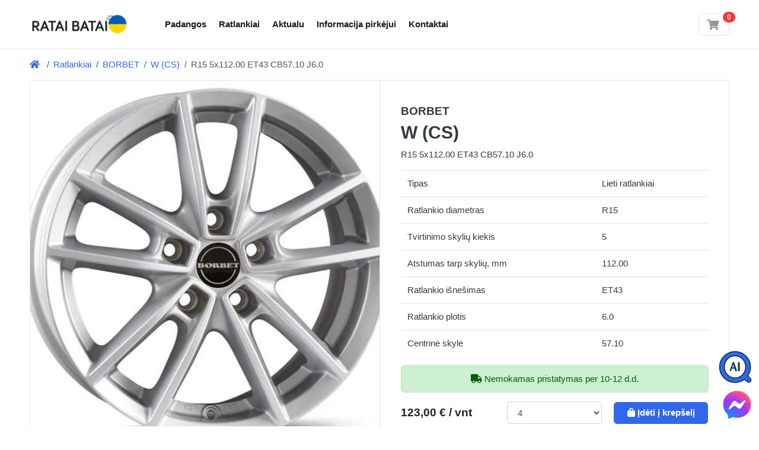

--- FILE ---
content_type: text/html; charset=UTF-8
request_url: https://rataibatai.lt/ratlankiai/borbet-w-crystal-silver-cs/26600
body_size: 17272
content:
<!DOCTYPE html>

<html lang="lt">
<head>
    
    <meta charset="utf-8">
    <meta http-equiv="X-UA-Compatible" content="IE=edge">

    <title>BORBET W (CS) R15 5x112.00 ET43 CB57.10 J6.0 | rataibatai.lt</title>

    <meta name="robots" content="noindex, follow">
<link rel="canonical" href="https://rataibatai.lt/ratlankiai/borbet-w-cs" />
<meta property="og:url" content="https://rataibatai.lt/ratlankiai/borbet-w-cs" />
<meta name="description" content="Lengvo lydinio ratlankiai - BORBET W (CS) R15 5x112.00 ET43 CB57.10 J6.0"/>
<meta property="og:type" content="product" />
<meta property="og:title" content="BORBET W (CS) R15 5x112.00 ET43 CB57.10 J6.0" />
<meta property="og:site_name" content="rataibatai.lt" />
<meta property="og:description" content="Lengvo lydinio ratlankiai - BORBET W (CS) R15 5x112.00 ET43 CB57.10 J6.0" />
<meta property="og:image" content="https://d1g3h7pxaabqr8.cloudfront.net/eyJidWNrZXQiOiJncC1jbG91ZC1maWxlcyIsImtleSI6InByb2R1Y3RzXC9iNWY4ZjY3MlwvNTYxMjFfMS5qcGciLCJlZGl0cyI6eyJyZXNpemUiOnsid2lkdGgiOjU1MCwiaGVpZ2h0Ijo0MTIsImZpdCI6Im91dHNpZGUifX19" />
<meta property="product:price:amount" content="123.00" />
<meta property="product:price:currency" content="EUR" />
<script type="application/ld+json">{"@context":"https:\/\/schema.org","@type":"BreadcrumbList","itemListElement":[{"@type":"ListItem","position":1,"name":"Ratlankiai","item":"https:\/\/rataibatai.lt\/ratlankiai"},{"@type":"ListItem","position":2,"name":"BORBET","item":"https:\/\/rataibatai.lt\/ratlankiai\/borbet"},{"@type":"ListItem","position":3,"name":"W (CS)","item":"https:\/\/rataibatai.lt\/ratlankiai\/borbet-w-cs"},{"@type":"ListItem","position":4,"name":"R15 5x112.00 ET43 CB57.10 J6.0"}]}</script>
    <meta content="width=device-width, initial-scale=1, maximum-scale=1, user-scalable=no" name="viewport">
        
            <link rel="stylesheet" href="/build/bootstrap-theme/app.677584ca.css">



    
    


    
    <script type="text/javascript" src="https://cdn.futodi.com/widget/86e95533-0de9-4e5e-acc1-6e0e2536a39e/site.js" async></script>
</head>

<body class="d-flex flex-column min-vh-100">





    <header class="section-header">
    
            <section class="header-main border-bottom">
    <div class="container">
        <div class="row align-items-center">
            <div class="col-auto">
        <a href="/" class="brand-wrap"><img class="logo"
                                                                 src="https://d1g3h7pxaabqr8.cloudfront.net/eyJidWNrZXQiOiJncC1jbG91ZC1maWxlcyIsImtleSI6InRoZW1lc1wvcmF0YWliYXRhaVwvcmF0YWktYmF0YWktbG9nby11a3IucG5nIiwiZWRpdHMiOnsicmVzaXplIjp7IndpZHRoIjoxNjUsImZpdCI6ImNvdmVyIn19fQ=="
                                                                 width="165" height="42"
                                                                 alt="Padangos internetu - rataibatai.lt"/></a>
</div>
            <div class="col">
    <nav class="navbar navbar-main navbar-expand-lg navbar-light mr-auto">
        <div class="container">
            <div class="collapse navbar-collapse" id="main_nav">
                <ul class="navbar-nav">
    <li class="nav-item">
        <a class="nav-link" href="/padangos" title="Padangos">Padangos</a>
    </li>
        <li class="nav-item">
        <a class="nav-link" href="/ratlankiai" title="Ratlankiai">Ratlankiai</a>
    </li>
    <li class="nav-item">
<a title="Aktualu" href="/apie-padangas"
                       class="nav-link"
            >
        Aktualu
</a>
</li>
    <li class="nav-item">
<a title="Informacija pirkėjui" href="/informacija"
                       class="nav-link"
            >
        Informacija pirkėjui
</a>
</li>
    <li class="nav-item">
<a title="Kontaktai" href="/informacija/kontaktai"
                       class="nav-link"
            >
        Kontaktai
</a>
</li>
</ul>
            </div> <!-- collapse .// -->
        </div> <!-- container .// -->
    </nav>
</div>
            <div class="col-auto d-flex align-items-center">
    <div class="ml-4">
        
<div id="sylius-cart-button" class="ui circular cart button">
    

<a href="/cart/" class="widget-header" title="Peržiūrėti ir redaguoti krepšelį">
    <div class="icon icon-sm border">
        <i class="fa fa-shopping-cart"></i>&nbsp;
    </div>
    <span class="badge badge-pill badge-danger notify">0</span>
</a>



</div>

    </div>
</div>
        </div> <!-- row.// -->
    </div> <!-- container.// -->
</section> <!-- header-main .// -->
    </header> <!-- section-header.// -->






<div class="container">
    <div class="breadcrumb-card d-flex align-items-center" style="padding: 15px 0;">
        <nav class="flex-fill">
            <ol class="breadcrumb">
                                                                            <li class="breadcrumb-item"><a href="/"><i class="fa fa-home"></i>&nbsp;</a></li>
                                                                        <li class="breadcrumb-item" aria-current="page"><a href="/ratlankiai">Ratlankiai</a></li>
                                                                                                <li class="breadcrumb-item" aria-current="page"><a href="/ratlankiai/borbet">BORBET</a></li>
                                                                                                <li class="breadcrumb-item" aria-current="page"><a href="/ratlankiai/borbet-w-cs">W (CS)</a></li>
                                                                                                <li class="d-none d-md-block breadcrumb-item active" aria-current="page">R15 5x112.00 ET43 CB57.10 J6.0</li>
                                                                                        </ol>
        </nav>
    </div>
</div>

<!-- ========================= SECTION CONTENT ========================= -->
<section class="section-content padding-bottom-sm">
    <div class="container">
        
                                                            

            <div class="card product-show">
        <div class="row no-gutters">
                                                                                    <aside class="col-12 col-md-6 image" style="background: url('https://d1g3h7pxaabqr8.cloudfront.net/eyJidWNrZXQiOiJncC1jbG91ZC1maWxlcyIsImtleSI6InByb2R1Y3RzXC9iNWY4ZjY3MlwvNTYxMjFfMS5qcGciLCJlZGl0cyI6W119') 50% 50% no-repeat;background-size:cover;">
                                <div style="min-height: 300px;"></div>
            </aside>
            <main class="col-12 col-md-6 border-left info">
                <article class="content-body">
                    
<h1 class="product-title" >
    <span class="brand">BORBET</span><br/>
    W (CS)
    </h1>
<p><span class="variant">R15 5x112.00 ET43 CB57.10 J6.0</span></p>


    <table id="sylius-product-attributes" class="ui definition table" >
    <tbody>
                    <tr>
            <td class="sylius-product-attribute-name" >Tipas</td>
            <td class="sylius-product-attribute-value" >
                                    Lieti ratlankiai
                                            </td>
        </tr>
                            <tr>
            <td class="sylius-product-attribute-name" >Ratlankio diametras</td>
            <td class="sylius-product-attribute-value" >
                                    R15
                                            </td>
        </tr>
                            <tr>
            <td class="sylius-product-attribute-name" >Tvirtinimo skylių kiekis</td>
            <td class="sylius-product-attribute-value" >
                                    5
                                            </td>
        </tr>
                            <tr>
            <td class="sylius-product-attribute-name" >Atstumas tarp skylių, mm</td>
            <td class="sylius-product-attribute-value" >
                                    112.00
                                            </td>
        </tr>
                                        <tr>
            <td class="sylius-product-attribute-name" >Ratlankio išnešimas</td>
            <td class="sylius-product-attribute-value" >
                                    ET43
                                            </td>
        </tr>
                            <tr>
            <td class="sylius-product-attribute-name" >Ratlankio plotis</td>
            <td class="sylius-product-attribute-value" >
                                    6.0
                                            </td>
        </tr>
                            <tr>
            <td class="sylius-product-attribute-name" >Centrinė skylė</td>
            <td class="sylius-product-attribute-value" >
                                    57.10
                                            </td>
        </tr>
                                                                                </tbody>
</table>



<div class="mb-3">
            
    </div>







                                    <div class="alert alert-success text-center" role="alert">
            <i class="icon fa fa-truck"></i> Nemokamas pristatymas per 10-12 d.d.
        </div>
        <div id="sylius-product-selecting-variant" >
        

        <form name="sylius_add_to_cart" method="post" action="/ajax/cart/add?productId=26600" id="sylius-product-adding-to-cart" data-js-add-to-cart="form" class="loadable" novalidate="novalidate" data-redirect="/cart/">
        
        <div class="alert alert-danger d-none" data-js-add-to-cart="error" id="sylius-cart-validation-error" ></div>
                <div class="row align-items-end">
            <div class="col-md-4 col-6">
                                    <div class="form-group">
                        <var style="text-align:left;line-height: 38px;" class="price h5" id="product-price" >
                            123,00 € / vnt
                        </var>
                                            </div>
            </div>
            <div class="col-md-4 col-6">
                <div class="form-group"><label class="required" for="sylius_add_to_cart_cartItem_quantity">Kiekis</label><select id="sylius_add_to_cart_cartItem_quantity" name="sylius_add_to_cart[cartItem][quantity]" class="form-control"><option value="1">1</option><option value="2">2</option><option value="3">3</option><option value="4" selected="selected">4</option><option value="5">5</option><option value="6">6</option><option value="7">7</option><option value="8">8</option></select></div>
                

            </div>
            <div class="col-md-4 col-sm-12">
                <div class="form-group">
                    <button type="submit" class="btn btn-block btn-primary" >
                        <span class="btn-icon">            <i class="fas fa-shopping-bag "></i>

</span>
                        Įdėti į krepšelį
                    </button>
                </div>
            </div>
        </div>
        <input type="hidden" id="sylius_add_to_cart__token" name="sylius_add_to_cart[_token]" value="623cd9bff27633f7638c425be86.mrvFZ4KM84YyLGyRvgm6vV70KgbjJeGhzAUV7148hiU.7s6MCbPqgeJhSSjVjDj3kAqSTH6NErPbhEdBhDQOtWTxiIkFt-KL92scVA" />
        </form>
    </div>
        






                </article>
            </main>
        </div>
    </div>
            

    </div> <!-- container .//  -->
</section>
<!-- ========================= SECTION CONTENT END// ========================= -->

<!-- ========================= FOOTER ========================= -->
        <footer class="section-footer mt-auto">
            <div class="border-top" style="color: #fff!important;background: #3f4951;">
            <div class="container">
                <section class="footer-top padding-y">
                    <div class="row">
                        <aside class="col-md">
                                                                                                                        <h3 class="title">Informacija pirkėjui</h3>
                                <ul class="list-unstyled">
                                                                            <li>
<a title="Apie mus" href="/informacija/apie-mus"
               >
        Apie mus
</a>

</li>
                                                                            <li>
<a title="Dažniausi klausimai (DUK)" href="/informacija/duk"
               >
        Dažniausi klausimai (DUK)
</a>

</li>
                                                                            <li>
<a title="Padangų garantija" href="/informacija/padangu-garantija"
               >
        Padangų garantija
</a>

</li>
                                                                            <li>
<a title="Prekių grąžinimas" href="/informacija/prekiu-grazinimas"
               >
        Prekių grąžinimas
</a>

</li>
                                                                        <li>
<a title="Aktualu" href="/apie-padangas"
               >
        Aktualu
</a>
</li>
                                </ul>
                                                    </aside>
                        <aside class="col-md">
                            <h3 class="title">Populiariausi išmatavimai</h3>
                            <ul class="list-unstyled">
                                <li><a href="/padangos/205-55-r16">205/55 R16 padangos</a></li>
                                <li><a href="/padangos/225-50-r17">225/50 R17 padangos</a></li>
                                <li><a href="/padangos/225-45-r17">225/45 R17 padangos</a></li>
                                <li><a href="/padangos/225-45-r18">225/45 R18 padangos</a></li>
                                <li><a href="/padangos">Visos padangos ›</a></li>
                            </ul>
                        </aside>
                        <aside class="col-md">
                            <h3 class="title">Populiariausi ratlankiai</h3>
                            <ul class="list-unstyled">
                                <li><a href="/ratlankiai/haxer">Haxer ratlankiai</a></li>
                                <li><a href="/ratlankiai/proracing">Proracing ratlankiai</a></li>
                                <li><a href="/ratlankiai/borbet">Borbet ratlankiai</a></li>
                                <li><a href="/ratlankiai/brock">Brock ratlankiai</a></li>
                                <li><a href="/ratlankiai">Visi ratlankiai ›</a></li>
                            </ul>
                        </aside>
                        <aside class="col-md">
                            <h3 class="title">Kas Jus domina?</h3>
                            <ul class="list-unstyled">
                                                                    <li> <a href="/padangos/ziemines">Žieminės padangos</a></li>
                                    <li> <a href="/padangos/vasarines">Vasarinės padangos</a></li>
                                    <li> <a href="/padangos/universalios">Universalios padangos</a></li>
                                                                <li><a href="/padangos/hankook">Hankook padangos</a></li>
                                <li> <a href="/prekiu-zenklai">Prekių ženklai</a></li>
                            </ul>
                        </aside>
                    </div> <!-- row.// -->
                </section>
            </div>
        </div>
        <div class="padding-y-sm" style="background: #2a3239;color: #959da5;">
        <div class="container">
            <div class="row">
                <div class="col-md-12">
                    <span class="pr-3">© 2025 rataibatai.lt</span>
                    <span class="pr-3"><i class="fa fa-envelope"></i>&nbsp;info@rataibatai.lt</span>
                    <span class="pr-3"><i class="fa fa-phone"></i>&nbsp;+370 614 82697</span>
                    <span class="pr-3"><i class="fa fa-clock"></i>&nbsp;I-V 9:00 - 18:00</span>
                </div>
            </div> <!-- row.// -->
        </div>
    </div>
</footer>
<!-- ========================= FOOTER END // ========================= -->




<div class="loading-overlay" data-js-loading-overlay>
    <div class="spinner-border" role="status">
        <span class="sr-only">Loading...</span>
    </div>
</div>



<a href="https://m.me/rataibatai.lt" title="Profesionali konsultacija" rel="noreferrer" target="_blank" class="floating-facebook-icon">
    <img src="/static/assets/messenger-logo.svg" alt="Profesionali konsultacija"/>
</a>

    <script src="/build/bootstrap-theme/app.a8b4ba7c.js"></script>



<link rel="stylesheet" href="/build/bootstrap-theme/fontawesome.2a905f9b.css">
<script type="text/javascript">
    window.analytics = {"enrich_user_properties":{"device_category":"desktop","ptm_source":"direct","ptm_medium":"direct","ptm_created_at":"2025-12-07T09:39:46"},"track_on_every_event":[],"track_on_page_view":{"route_name":"app_shop_product_show"},"amplitude":{"api_key":"32c69355851ef5b6c7911375b952cec3","init_config":[],"track_events":[{"event_type":"product_detail_page_viewed","event_properties":{"product_id":"borbet-w-cs","product_name":"BORBET W (CS)","supplier_code":"fg","product_type":"rim","currency":"EUR","variant_name":"R15 5x112.00 ET43 CB57.10 J6.0","variant_id":"26599","variant_price":"123.00","brand_name":"BORBET","brand_segment":"na","model_name":"W (CS)","tire_labels":[],"rim_diameter":"R15","rim_size":"R15 5x112.00","rim_designation":"5x112.00","rim_center_bore":"57.10"}}]}};
</script>
<script src="/build/bootstrap-theme/analytics.68019b20.js" async></script>
</body>
</html>


--- FILE ---
content_type: application/javascript
request_url: https://rataibatai.lt/build/bootstrap-theme/app.a8b4ba7c.js
body_size: 52660
content:
(()=>{var e={50:(e,t,n)=>{"use strict";e.exports=n.p+"images/no-product-image-cover.a32c5fce.png"},93:()=>{document.addEventListener("DOMContentLoaded",(function(){var e=document.getElementById("VehicleGuideForm"),t=document.getElementById("VehicleGuideChoices");e&&(e.querySelectorAll("input, select").forEach((function(e){e.addEventListener("change",(function(e){document.forms.VehicleGuideForm.submit()}))})),t&&t.querySelectorAll("a.choice").forEach((function(e){e.addEventListener("click",(function(e){var t=document.getElementById(e.currentTarget.dataset.field);t&&(t.value=e.currentTarget.dataset.value,document.forms.VehicleGuideForm.submit());return e.stopPropagation(),e.preventDefault(),!1}))})))}))},128:function(e){e.exports=function(){"use strict";function e(e,t){if(!(e instanceof t))throw new TypeError("Cannot call a class as a function")}function t(e,t){for(var n=0;n<t.length;n++){var s=t[n];s.enumerable=s.enumerable||!1,s.configurable=!0,"value"in s&&(s.writable=!0),Object.defineProperty(e,i(s.key),s)}}function n(e,n,i){return n&&t(e.prototype,n),i&&t(e,i),Object.defineProperty(e,"prototype",{writable:!1}),e}function i(e){var t=function(e,t){if("object"!=typeof e||!e)return e;var n=e[Symbol.toPrimitive];if(void 0!==n){var i=n.call(e,t||"default");if("object"!=typeof i)return i;throw new TypeError("@@toPrimitive must return a primitive value.")}return("string"===t?String:Number)(e)}(e,"string");return"symbol"==typeof t?t:t+""}function s(e){return(s="function"==typeof Symbol&&"symbol"==typeof Symbol.iterator?function(e){return typeof e}:function(e){return e&&"function"==typeof Symbol&&e.constructor===Symbol&&e!==Symbol.prototype?"symbol":typeof e})(e)}var r=Date.now();function o(){var e={},t=!0,n=0,i=arguments.length;"[object Boolean]"===Object.prototype.toString.call(arguments[0])&&(t=arguments[0],n++);for(var s=function(n){for(var i in n)Object.prototype.hasOwnProperty.call(n,i)&&(t&&"[object Object]"===Object.prototype.toString.call(n[i])?e[i]=o(!0,e[i],n[i]):e[i]=n[i])};n<i;n++)s(arguments[n]);return e}function a(e,t){if((L(e)||e===window||e===document)&&(e=[e]),k(e)||C(e)||(e=[e]),0!=j(e))if(k(e)&&!C(e))for(var n=e.length,i=0;i<n&&!1!==t.call(e[i],e[i],i,e);i++);else if(C(e))for(var s in e)if(P(e,s)&&!1===t.call(e[s],e[s],s,e))break}function l(e){var t=arguments.length>1&&void 0!==arguments[1]?arguments[1]:null,n=arguments.length>2&&void 0!==arguments[2]?arguments[2]:null,i=e[r]=e[r]||[],s={all:i,evt:null,found:null};return t&&n&&j(i)>0&&a(i,(function(e,i){if(e.eventName==t&&e.fn.toString()==n.toString())return s.found=!0,s.evt=i,!1})),s}function c(e){var t=arguments.length>1&&void 0!==arguments[1]?arguments[1]:{},n=t.onElement,i=t.withCallback,s=t.avoidDuplicate,r=void 0===s||s,o=t.once,c=void 0!==o&&o,u=t.useCapture,d=void 0!==u&&u,h=arguments.length>2?arguments[2]:void 0,f=n||[];function g(e){T(i)&&i.call(h,e,this),c&&g.destroy()}return A(f)&&(f=document.querySelectorAll(f)),g.destroy=function(){a(f,(function(t){var n=l(t,e,g);n.found&&n.all.splice(n.evt,1),t.removeEventListener&&t.removeEventListener(e,g,d)}))},a(f,(function(t){var n=l(t,e,g);(t.addEventListener&&r&&!n.found||!r)&&(t.addEventListener(e,g,d),n.all.push({eventName:e,fn:g}))})),g}function u(e,t){a(t.split(" "),(function(t){return e.classList.add(t)}))}function d(e,t){a(t.split(" "),(function(t){return e.classList.remove(t)}))}function h(e,t){return e.classList.contains(t)}function f(e,t){for(;e!==document.body;){if(!(e=e.parentElement))return!1;if("function"==typeof e.matches?e.matches(t):e.msMatchesSelector(t))return e}}function g(e){var t=arguments.length>1&&void 0!==arguments[1]?arguments[1]:"",n=arguments.length>2&&void 0!==arguments[2]&&arguments[2];if(!e||""===t)return!1;if("none"===t)return T(n)&&n(),!1;var i=w(),s=t.split(" ");a(s,(function(t){u(e,"g"+t)})),c(i,{onElement:e,avoidDuplicate:!1,once:!0,withCallback:function(e,t){a(s,(function(e){d(t,"g"+e)})),T(n)&&n()}})}function p(e){var t=arguments.length>1&&void 0!==arguments[1]?arguments[1]:"";if(""===t)return e.style.webkitTransform="",e.style.MozTransform="",e.style.msTransform="",e.style.OTransform="",e.style.transform="",!1;e.style.webkitTransform=t,e.style.MozTransform=t,e.style.msTransform=t,e.style.OTransform=t,e.style.transform=t}function m(e){e.style.display="block"}function v(e){e.style.display="none"}function y(e){var t=document.createDocumentFragment(),n=document.createElement("div");for(n.innerHTML=e;n.firstChild;)t.appendChild(n.firstChild);return t}function b(){return{width:window.innerWidth||document.documentElement.clientWidth||document.body.clientWidth,height:window.innerHeight||document.documentElement.clientHeight||document.body.clientHeight}}function w(){var e,t=document.createElement("fakeelement"),n={animation:"animationend",OAnimation:"oAnimationEnd",MozAnimation:"animationend",WebkitAnimation:"webkitAnimationEnd"};for(e in n)if(void 0!==t.style[e])return n[e]}function E(e,t,n,i){if(e())t();else{var s;n||(n=100);var r=setInterval((function(){e()&&(clearInterval(r),s&&clearTimeout(s),t())}),n);i&&(s=setTimeout((function(){clearInterval(r)}),i))}}function S(e,t,n){if(_(e))console.error("Inject assets error");else if(T(t)&&(n=t,t=!1),A(t)&&t in window)T(n)&&n();else{var i;if(-1!==e.indexOf(".css")){if((i=document.querySelectorAll('link[href="'+e+'"]'))&&i.length>0)return void(T(n)&&n());var s=document.getElementsByTagName("head")[0],r=s.querySelectorAll('link[rel="stylesheet"]'),o=document.createElement("link");return o.rel="stylesheet",o.type="text/css",o.href=e,o.media="all",r?s.insertBefore(o,r[0]):s.appendChild(o),void(T(n)&&n())}if((i=document.querySelectorAll('script[src="'+e+'"]'))&&i.length>0){if(T(n)){if(A(t))return E((function(){return void 0!==window[t]}),(function(){n()})),!1;n()}}else{var a=document.createElement("script");a.type="text/javascript",a.src=e,a.onload=function(){if(T(n)){if(A(t))return E((function(){return void 0!==window[t]}),(function(){n()})),!1;n()}},document.body.appendChild(a)}}}function x(){return"navigator"in window&&window.navigator.userAgent.match(/(iPad)|(iPhone)|(iPod)|(Android)|(PlayBook)|(BB10)|(BlackBerry)|(Opera Mini)|(IEMobile)|(webOS)|(MeeGo)/i)}function T(e){return"function"==typeof e}function A(e){return"string"==typeof e}function L(e){return!(!e||!e.nodeType||1!=e.nodeType)}function O(e){return Array.isArray(e)}function k(e){return e&&e.length&&isFinite(e.length)}function C(e){return"object"===s(e)&&null!=e&&!T(e)&&!O(e)}function _(e){return null==e}function P(e,t){return null!==e&&hasOwnProperty.call(e,t)}function j(e){if(C(e)){if(e.keys)return e.keys().length;var t=0;for(var n in e)P(e,n)&&t++;return t}return e.length}function N(e){return!isNaN(parseFloat(e))&&isFinite(e)}function R(){var e=arguments.length>0&&void 0!==arguments[0]?arguments[0]:-1,t=document.querySelectorAll(".gbtn[data-taborder]:not(.disabled)");if(!t.length)return!1;if(1==t.length)return t[0];"string"==typeof e&&(e=parseInt(e));var n=[];a(t,(function(e){n.push(e.getAttribute("data-taborder"))}));var i=Math.max.apply(Math,n.map((function(e){return parseInt(e)}))),s=e<0?1:e+1;s>i&&(s="1");var r=n.filter((function(e){return e>=parseInt(s)})),o=r.sort()[0];return document.querySelector('.gbtn[data-taborder="'.concat(o,'"]'))}function I(e){if(e.events.hasOwnProperty("keyboard"))return!1;e.events.keyboard=c("keydown",{onElement:window,withCallback:function(t,n){var i=(t=t||window.event).keyCode;if(9==i){var s=document.querySelector(".gbtn.focused");if(!s){var r=!(!document.activeElement||!document.activeElement.nodeName)&&document.activeElement.nodeName.toLocaleLowerCase();if("input"==r||"textarea"==r||"button"==r)return}t.preventDefault();var o=document.querySelectorAll(".gbtn[data-taborder]");if(!o||o.length<=0)return;if(!s){var a=R();return void(a&&(a.focus(),u(a,"focused")))}var l=R(s.getAttribute("data-taborder"));d(s,"focused"),l&&(l.focus(),u(l,"focused"))}39==i&&e.nextSlide(),37==i&&e.prevSlide(),27==i&&e.close()}})}var q=n((function t(n,i){var s=this,r=arguments.length>2&&void 0!==arguments[2]?arguments[2]:null;if(e(this,t),this.img=n,this.slide=i,this.onclose=r,this.img.setZoomEvents)return!1;this.active=!1,this.zoomedIn=!1,this.dragging=!1,this.currentX=null,this.currentY=null,this.initialX=null,this.initialY=null,this.xOffset=0,this.yOffset=0,this.img.addEventListener("mousedown",(function(e){return s.dragStart(e)}),!1),this.img.addEventListener("mouseup",(function(e){return s.dragEnd(e)}),!1),this.img.addEventListener("mousemove",(function(e){return s.drag(e)}),!1),this.img.addEventListener("click",(function(e){return s.slide.classList.contains("dragging-nav")?(s.zoomOut(),!1):s.zoomedIn?void(s.zoomedIn&&!s.dragging&&s.zoomOut()):s.zoomIn()}),!1),this.img.setZoomEvents=!0}),[{key:"zoomIn",value:function(){var e=this.widowWidth();if(!(this.zoomedIn||e<=768)){var t=this.img;if(t.setAttribute("data-style",t.getAttribute("style")),t.style.maxWidth=t.naturalWidth+"px",t.style.maxHeight=t.naturalHeight+"px",t.naturalWidth>e){var n=e/2-t.naturalWidth/2;this.setTranslate(this.img.parentNode,n,0)}this.slide.classList.add("zoomed"),this.zoomedIn=!0}}},{key:"zoomOut",value:function(){this.img.parentNode.setAttribute("style",""),this.img.setAttribute("style",this.img.getAttribute("data-style")),this.slide.classList.remove("zoomed"),this.zoomedIn=!1,this.currentX=null,this.currentY=null,this.initialX=null,this.initialY=null,this.xOffset=0,this.yOffset=0,this.onclose&&"function"==typeof this.onclose&&this.onclose()}},{key:"dragStart",value:function(e){e.preventDefault(),this.zoomedIn?("touchstart"===e.type?(this.initialX=e.touches[0].clientX-this.xOffset,this.initialY=e.touches[0].clientY-this.yOffset):(this.initialX=e.clientX-this.xOffset,this.initialY=e.clientY-this.yOffset),e.target===this.img&&(this.active=!0,this.img.classList.add("dragging"))):this.active=!1}},{key:"dragEnd",value:function(e){var t=this;e.preventDefault(),this.initialX=this.currentX,this.initialY=this.currentY,this.active=!1,setTimeout((function(){t.dragging=!1,t.img.isDragging=!1,t.img.classList.remove("dragging")}),100)}},{key:"drag",value:function(e){this.active&&(e.preventDefault(),"touchmove"===e.type?(this.currentX=e.touches[0].clientX-this.initialX,this.currentY=e.touches[0].clientY-this.initialY):(this.currentX=e.clientX-this.initialX,this.currentY=e.clientY-this.initialY),this.xOffset=this.currentX,this.yOffset=this.currentY,this.img.isDragging=!0,this.dragging=!0,this.setTranslate(this.img,this.currentX,this.currentY))}},{key:"onMove",value:function(e){if(this.zoomedIn){var t=e.clientX-this.img.naturalWidth/2,n=e.clientY-this.img.naturalHeight/2;this.setTranslate(this.img,t,n)}}},{key:"setTranslate",value:function(e,t,n){e.style.transform="translate3d("+t+"px, "+n+"px, 0)"}},{key:"widowWidth",value:function(){return window.innerWidth||document.documentElement.clientWidth||document.body.clientWidth}}]),$=n((function t(){var n=this,i=arguments.length>0&&void 0!==arguments[0]?arguments[0]:{};e(this,t);var s=i.dragEl,r=i.toleranceX,o=void 0===r?40:r,a=i.toleranceY,l=void 0===a?65:a,c=i.slide,u=void 0===c?null:c,d=i.instance,h=void 0===d?null:d;this.el=s,this.active=!1,this.dragging=!1,this.currentX=null,this.currentY=null,this.initialX=null,this.initialY=null,this.xOffset=0,this.yOffset=0,this.direction=null,this.lastDirection=null,this.toleranceX=o,this.toleranceY=l,this.toleranceReached=!1,this.dragContainer=this.el,this.slide=u,this.instance=h,this.el.addEventListener("mousedown",(function(e){return n.dragStart(e)}),!1),this.el.addEventListener("mouseup",(function(e){return n.dragEnd(e)}),!1),this.el.addEventListener("mousemove",(function(e){return n.drag(e)}),!1)}),[{key:"dragStart",value:function(e){if(this.slide.classList.contains("zoomed"))this.active=!1;else{"touchstart"===e.type?(this.initialX=e.touches[0].clientX-this.xOffset,this.initialY=e.touches[0].clientY-this.yOffset):(this.initialX=e.clientX-this.xOffset,this.initialY=e.clientY-this.yOffset);var t=e.target.nodeName.toLowerCase();e.target.classList.contains("nodrag")||f(e.target,".nodrag")||-1!==["input","select","textarea","button","a"].indexOf(t)?this.active=!1:(e.preventDefault(),(e.target===this.el||"img"!==t&&f(e.target,".gslide-inline"))&&(this.active=!0,this.el.classList.add("dragging"),this.dragContainer=f(e.target,".ginner-container")))}}},{key:"dragEnd",value:function(e){var t=this;e&&e.preventDefault(),this.initialX=0,this.initialY=0,this.currentX=null,this.currentY=null,this.initialX=null,this.initialY=null,this.xOffset=0,this.yOffset=0,this.active=!1,this.doSlideChange&&(this.instance.preventOutsideClick=!0,"right"==this.doSlideChange&&this.instance.prevSlide(),"left"==this.doSlideChange&&this.instance.nextSlide()),this.doSlideClose&&this.instance.close(),this.toleranceReached||this.setTranslate(this.dragContainer,0,0,!0),setTimeout((function(){t.instance.preventOutsideClick=!1,t.toleranceReached=!1,t.lastDirection=null,t.dragging=!1,t.el.isDragging=!1,t.el.classList.remove("dragging"),t.slide.classList.remove("dragging-nav"),t.dragContainer.style.transform="",t.dragContainer.style.transition=""}),100)}},{key:"drag",value:function(e){if(this.active){e.preventDefault(),this.slide.classList.add("dragging-nav"),"touchmove"===e.type?(this.currentX=e.touches[0].clientX-this.initialX,this.currentY=e.touches[0].clientY-this.initialY):(this.currentX=e.clientX-this.initialX,this.currentY=e.clientY-this.initialY),this.xOffset=this.currentX,this.yOffset=this.currentY,this.el.isDragging=!0,this.dragging=!0,this.doSlideChange=!1,this.doSlideClose=!1;var t=Math.abs(this.currentX),n=Math.abs(this.currentY);if(t>0&&t>=Math.abs(this.currentY)&&(!this.lastDirection||"x"==this.lastDirection)){this.yOffset=0,this.lastDirection="x",this.setTranslate(this.dragContainer,this.currentX,0);var i=this.shouldChange();if(!this.instance.settings.dragAutoSnap&&i&&(this.doSlideChange=i),this.instance.settings.dragAutoSnap&&i)return this.instance.preventOutsideClick=!0,this.toleranceReached=!0,this.active=!1,this.instance.preventOutsideClick=!0,this.dragEnd(null),"right"==i&&this.instance.prevSlide(),void("left"==i&&this.instance.nextSlide())}if(this.toleranceY>0&&n>0&&n>=t&&(!this.lastDirection||"y"==this.lastDirection)){this.xOffset=0,this.lastDirection="y",this.setTranslate(this.dragContainer,0,this.currentY);var s=this.shouldClose();return!this.instance.settings.dragAutoSnap&&s&&(this.doSlideClose=!0),void(this.instance.settings.dragAutoSnap&&s&&this.instance.close())}}}},{key:"shouldChange",value:function(){var e=!1;if(Math.abs(this.currentX)>=this.toleranceX){var t=this.currentX>0?"right":"left";("left"==t&&this.slide!==this.slide.parentNode.lastChild||"right"==t&&this.slide!==this.slide.parentNode.firstChild)&&(e=t)}return e}},{key:"shouldClose",value:function(){var e=!1;return Math.abs(this.currentY)>=this.toleranceY&&(e=!0),e}},{key:"setTranslate",value:function(e,t,n){var i=arguments.length>3&&void 0!==arguments[3]&&arguments[3];e.style.transition=i?"all .2s ease":"",e.style.transform="translate3d(".concat(t,"px, ").concat(n,"px, 0)")}}]);function D(e,t,n,i){var s=e.querySelector(".gslide-media"),r=new Image,o="gSlideTitle_"+n,a="gSlideDesc_"+n;r.addEventListener("load",(function(){T(i)&&i()}),!1),r.src=t.href,""!=t.sizes&&""!=t.srcset&&(r.sizes=t.sizes,r.srcset=t.srcset),r.alt="",_(t.alt)||""===t.alt||(r.alt=t.alt),""!==t.title&&r.setAttribute("aria-labelledby",o),""!==t.description&&r.setAttribute("aria-describedby",a),t.hasOwnProperty("_hasCustomWidth")&&t._hasCustomWidth&&(r.style.width=t.width),t.hasOwnProperty("_hasCustomHeight")&&t._hasCustomHeight&&(r.style.height=t.height),s.insertBefore(r,s.firstChild)}function M(e,t,n,i){var s=this,r=e.querySelector(".ginner-container"),o="gvideo"+n,a=e.querySelector(".gslide-media"),l=this.getAllPlayers();u(r,"gvideo-container"),a.insertBefore(y('<div class="gvideo-wrapper"></div>'),a.firstChild);var c=e.querySelector(".gvideo-wrapper");S(this.settings.plyr.css,"Plyr");var d=t.href,h=null==t?void 0:t.videoProvider,f=!1;a.style.maxWidth=t.width,S(this.settings.plyr.js,"Plyr",(function(){if(!h&&d.match(/vimeo\.com\/([0-9]*)/)&&(h="vimeo"),!h&&(d.match(/(youtube\.com|youtube-nocookie\.com)\/watch\?v=([a-zA-Z0-9\-_]+)/)||d.match(/youtu\.be\/([a-zA-Z0-9\-_]+)/)||d.match(/(youtube\.com|youtube-nocookie\.com)\/embed\/([a-zA-Z0-9\-_]+)/)||d.match(/(youtube\.com|youtube-nocookie\.com)\/shorts\/([a-zA-Z0-9\-_]+)/))&&(h="youtube"),"local"===h||!h){h="local";var r='<video id="'+o+'" ';r+='style="background:#000; max-width: '.concat(t.width,';" '),r+='preload="metadata" ',r+='x-webkit-airplay="allow" ',r+="playsinline ",r+="controls ",r+='class="gvideo-local">',r+='<source src="'.concat(d,'">'),f=y(r+="</video>")}var a=f||y('<div id="'.concat(o,'" data-plyr-provider="').concat(h,'" data-plyr-embed-id="').concat(d,'"></div>'));u(c,"".concat(h,"-video gvideo")),c.appendChild(a),c.setAttribute("data-id",o),c.setAttribute("data-index",n);var g=P(s.settings.plyr,"config")?s.settings.plyr.config:{},p=new Plyr("#"+o,g);p.on("ready",(function(e){l[o]=e.detail.plyr,T(i)&&i()})),E((function(){return e.querySelector("iframe")&&"true"==e.querySelector("iframe").dataset.ready}),(function(){s.resize(e)})),p.on("enterfullscreen",B),p.on("exitfullscreen",B)}))}function B(e){var t=f(e.target,".gslide-media");"enterfullscreen"===e.type&&u(t,"fullscreen"),"exitfullscreen"===e.type&&d(t,"fullscreen")}function H(e,t,n,i){var s,r=this,o=e.querySelector(".gslide-media"),a=!(!P(t,"href")||!t.href)&&t.href.split("#").pop().trim(),l=!(!P(t,"content")||!t.content)&&t.content;if(l&&(A(l)&&(s=y('<div class="ginlined-content">'.concat(l,"</div>"))),L(l))){"none"==l.style.display&&(l.style.display="block");var d=document.createElement("div");d.className="ginlined-content",d.appendChild(l),s=d}if(a){var h=document.getElementById(a);if(!h)return!1;var f=h.cloneNode(!0);f.style.height=t.height,f.style.maxWidth=t.width,u(f,"ginlined-content"),s=f}if(!s)return console.error("Unable to append inline slide content",t),!1;o.style.height=t.height,o.style.width=t.width,o.appendChild(s),this.events["inlineclose"+a]=c("click",{onElement:o.querySelectorAll(".gtrigger-close"),withCallback:function(e){e.preventDefault(),r.close()}}),T(i)&&i()}function F(e,t,n,i){var s=e.querySelector(".gslide-media"),r=function(e){var t=e.url,n=e.allow,i=e.callback,s=e.appendTo,r=document.createElement("iframe");return r.className="vimeo-video gvideo",r.src=t,r.style.width="100%",r.style.height="100%",n&&r.setAttribute("allow",n),r.onload=function(){r.onload=null,u(r,"node-ready"),T(i)&&i()},s&&s.appendChild(r),r}({url:t.href,callback:i});s.parentNode.style.maxWidth=t.width,s.parentNode.style.height=t.height,s.appendChild(r)}var z=n((function t(){var n=arguments.length>0&&void 0!==arguments[0]?arguments[0]:{};e(this,t),this.defaults={href:"",sizes:"",srcset:"",title:"",type:"",videoProvider:"",description:"",alt:"",descPosition:"bottom",effect:"",width:"",height:"",content:!1,zoomable:!0,draggable:!0},C(n)&&(this.defaults=o(this.defaults,n))}),[{key:"sourceType",value:function(e){var t=e;return null!==(e=e.toLowerCase()).match(/\.(jpeg|jpg|jpe|gif|png|apn|webp|avif|svg)/)?"image":e.match(/(youtube\.com|youtube-nocookie\.com)\/watch\?v=([a-zA-Z0-9\-_]+)/)||e.match(/youtu\.be\/([a-zA-Z0-9\-_]+)/)||e.match(/(youtube\.com|youtube-nocookie\.com)\/embed\/([a-zA-Z0-9\-_]+)/)||e.match(/(youtube\.com|youtube-nocookie\.com)\/shorts\/([a-zA-Z0-9\-_]+)/)||e.match(/vimeo\.com\/([0-9]*)/)||null!==e.match(/\.(mp4|ogg|webm|mov)/)?"video":null!==e.match(/\.(mp3|wav|wma|aac|ogg)/)?"audio":e.indexOf("#")>-1&&""!==t.split("#").pop().trim()?"inline":e.indexOf("goajax=true")>-1?"ajax":"external"}},{key:"parseConfig",value:function(e,t){var n=this,i=o({descPosition:t.descPosition},this.defaults);if(C(e)&&!L(e)){P(e,"type")||(P(e,"content")&&e.content?e.type="inline":P(e,"href")&&(e.type=this.sourceType(e.href)));var s=o(i,e);return this.setSize(s,t),s}var r="",l=e.getAttribute("data-glightbox"),c=e.nodeName.toLowerCase();if("a"===c&&(r=e.href),"img"===c&&(r=e.src,i.alt=e.alt),i.href=r,a(i,(function(s,r){P(t,r)&&"width"!==r&&(i[r]=t[r]);var o=e.dataset[r];_(o)||(i[r]=n.sanitizeValue(o))})),i.content&&(i.type="inline"),!i.type&&r&&(i.type=this.sourceType(r)),_(l)){if(!i.title&&"a"==c){var u=e.title;_(u)||""===u||(i.title=u)}if(!i.title&&"img"==c){var d=e.alt;_(d)||""===d||(i.title=d)}}else{var h=[];a(i,(function(e,t){h.push(";\\s?"+t)})),h=h.join("\\s?:|"),""!==l.trim()&&a(i,(function(e,t){var s=l,r=new RegExp("s?"+t+"s?:s?(.*?)("+h+"s?:|$)"),o=s.match(r);if(o&&o.length&&o[1]){var a=o[1].trim().replace(/;\s*$/,"");i[t]=n.sanitizeValue(a)}}))}if(i.description&&"."===i.description.substring(0,1)){var f;try{f=document.querySelector(i.description).innerHTML}catch(e){if(!(e instanceof DOMException))throw e}f&&(i.description=f)}if(!i.description){var g=e.querySelector(".glightbox-desc");g&&(i.description=g.innerHTML)}return this.setSize(i,t,e),this.slideConfig=i,i}},{key:"setSize",value:function(e,t){var n=arguments.length>2&&void 0!==arguments[2]?arguments[2]:null,i="video"==e.type?this.checkSize(t.videosWidth):this.checkSize(t.width),s=this.checkSize(t.height);return e.width=P(e,"width")&&""!==e.width?this.checkSize(e.width):i,e.height=P(e,"height")&&""!==e.height?this.checkSize(e.height):s,n&&"image"==e.type&&(e._hasCustomWidth=!!n.dataset.width,e._hasCustomHeight=!!n.dataset.height),e}},{key:"checkSize",value:function(e){return N(e)?"".concat(e,"px"):e}},{key:"sanitizeValue",value:function(e){return"true"!==e&&"false"!==e?e:"true"===e}}]),U=n((function t(n,i,s){e(this,t),this.element=n,this.instance=i,this.index=s}),[{key:"setContent",value:function(){var e=this,t=arguments.length>0&&void 0!==arguments[0]?arguments[0]:null,n=arguments.length>1&&void 0!==arguments[1]&&arguments[1];if(h(t,"loaded"))return!1;var i=this.instance.settings,s=this.slideConfig,r=x();T(i.beforeSlideLoad)&&i.beforeSlideLoad({index:this.index,slide:t,player:!1});var o=s.type,a=s.descPosition,l=t.querySelector(".gslide-media"),c=t.querySelector(".gslide-title"),d=t.querySelector(".gslide-desc"),f=t.querySelector(".gdesc-inner"),g=n,p="gSlideTitle_"+this.index,m="gSlideDesc_"+this.index;if(T(i.afterSlideLoad)&&(g=function(){T(n)&&n(),i.afterSlideLoad({index:e.index,slide:t,player:e.instance.getSlidePlayerInstance(e.index)})}),""==s.title&&""==s.description?f&&f.parentNode.parentNode.removeChild(f.parentNode):(c&&""!==s.title?(c.id=p,c.innerHTML=s.title):c.parentNode.removeChild(c),d&&""!==s.description?(d.id=m,r&&i.moreLength>0?(s.smallDescription=this.slideShortDesc(s.description,i.moreLength,i.moreText),d.innerHTML=s.smallDescription,this.descriptionEvents(d,s)):d.innerHTML=s.description):d.parentNode.removeChild(d),u(l.parentNode,"desc-".concat(a)),u(f.parentNode,"description-".concat(a))),u(l,"gslide-".concat(o)),u(t,"loaded"),"video"!==o){if("external"!==o)return"inline"===o?(H.apply(this.instance,[t,s,this.index,g]),void(s.draggable&&new $({dragEl:t.querySelector(".gslide-inline"),toleranceX:i.dragToleranceX,toleranceY:i.dragToleranceY,slide:t,instance:this.instance}))):void("image"!==o?T(g)&&g():D(t,s,this.index,(function(){var n=t.querySelector("img");s.draggable&&new $({dragEl:n,toleranceX:i.dragToleranceX,toleranceY:i.dragToleranceY,slide:t,instance:e.instance}),s.zoomable&&n.naturalWidth>n.offsetWidth&&(u(n,"zoomable"),new q(n,t,(function(){e.instance.resize()}))),T(g)&&g()})));F.apply(this,[t,s,this.index,g])}else M.apply(this.instance,[t,s,this.index,g])}},{key:"slideShortDesc",value:function(e){var t=arguments.length>1&&void 0!==arguments[1]?arguments[1]:50,n=arguments.length>2&&void 0!==arguments[2]&&arguments[2],i=document.createElement("div");i.innerHTML=e;var s=n;if((e=i.innerText.trim()).length<=t)return e;var r=e.substr(0,t-1);return s?(i=null,r+'... <a href="#" class="desc-more">'+n+"</a>"):r}},{key:"descriptionEvents",value:function(e,t){var n=this,i=e.querySelector(".desc-more");if(!i)return!1;c("click",{onElement:i,withCallback:function(e,i){e.preventDefault();var s=document.body,r=f(i,".gslide-desc");if(!r)return!1;r.innerHTML=t.description,u(s,"gdesc-open");var o=c("click",{onElement:[s,f(r,".gslide-description")],withCallback:function(e,i){"a"!==e.target.nodeName.toLowerCase()&&(d(s,"gdesc-open"),u(s,"gdesc-closed"),r.innerHTML=t.smallDescription,n.descriptionEvents(r,t),setTimeout((function(){d(s,"gdesc-closed")}),400),o.destroy())}})}})}},{key:"create",value:function(){return y(this.instance.settings.slideHTML)}},{key:"getConfig",value:function(){L(this.element)||this.element.hasOwnProperty("draggable")||(this.element.draggable=this.instance.settings.draggable);var e=new z(this.instance.settings.slideExtraAttributes);return this.slideConfig=e.parseConfig(this.element,this.instance.settings),this.slideConfig}}]);function X(e){return Math.sqrt(e.x*e.x+e.y*e.y)}function W(e,t){var n=function(e,t){var n=X(e)*X(t);if(0===n)return 0;var i=function(e,t){return e.x*t.x+e.y*t.y}(e,t)/n;return i>1&&(i=1),Math.acos(i)}(e,t);return function(e,t){return e.x*t.y-t.x*e.y}(e,t)>0&&(n*=-1),180*n/Math.PI}var Y=n((function t(n){e(this,t),this.handlers=[],this.el=n}),[{key:"add",value:function(e){this.handlers.push(e)}},{key:"del",value:function(e){e||(this.handlers=[]);for(var t=this.handlers.length;t>=0;t--)this.handlers[t]===e&&this.handlers.splice(t,1)}},{key:"dispatch",value:function(){for(var e=0,t=this.handlers.length;e<t;e++){var n=this.handlers[e];"function"==typeof n&&n.apply(this.el,arguments)}}}]);function V(e,t){var n=new Y(e);return n.add(t),n}var J=n((function t(n,i){e(this,t),this.element="string"==typeof n?document.querySelector(n):n,this.start=this.start.bind(this),this.move=this.move.bind(this),this.end=this.end.bind(this),this.cancel=this.cancel.bind(this),this.element.addEventListener("touchstart",this.start,!1),this.element.addEventListener("touchmove",this.move,!1),this.element.addEventListener("touchend",this.end,!1),this.element.addEventListener("touchcancel",this.cancel,!1),this.preV={x:null,y:null},this.pinchStartLen=null,this.zoom=1,this.isDoubleTap=!1;var s=function(){};this.rotate=V(this.element,i.rotate||s),this.touchStart=V(this.element,i.touchStart||s),this.multipointStart=V(this.element,i.multipointStart||s),this.multipointEnd=V(this.element,i.multipointEnd||s),this.pinch=V(this.element,i.pinch||s),this.swipe=V(this.element,i.swipe||s),this.tap=V(this.element,i.tap||s),this.doubleTap=V(this.element,i.doubleTap||s),this.longTap=V(this.element,i.longTap||s),this.singleTap=V(this.element,i.singleTap||s),this.pressMove=V(this.element,i.pressMove||s),this.twoFingerPressMove=V(this.element,i.twoFingerPressMove||s),this.touchMove=V(this.element,i.touchMove||s),this.touchEnd=V(this.element,i.touchEnd||s),this.touchCancel=V(this.element,i.touchCancel||s),this.translateContainer=this.element,this._cancelAllHandler=this.cancelAll.bind(this),window.addEventListener("scroll",this._cancelAllHandler),this.delta=null,this.last=null,this.now=null,this.tapTimeout=null,this.singleTapTimeout=null,this.longTapTimeout=null,this.swipeTimeout=null,this.x1=this.x2=this.y1=this.y2=null,this.preTapPosition={x:null,y:null}}),[{key:"start",value:function(e){if(e.touches)if(e.target&&e.target.nodeName&&["a","button","input"].indexOf(e.target.nodeName.toLowerCase())>=0)console.log("ignore drag for this touched element",e.target.nodeName.toLowerCase());else{this.now=Date.now(),this.x1=e.touches[0].pageX,this.y1=e.touches[0].pageY,this.delta=this.now-(this.last||this.now),this.touchStart.dispatch(e,this.element),null!==this.preTapPosition.x&&(this.isDoubleTap=this.delta>0&&this.delta<=250&&Math.abs(this.preTapPosition.x-this.x1)<30&&Math.abs(this.preTapPosition.y-this.y1)<30,this.isDoubleTap&&clearTimeout(this.singleTapTimeout)),this.preTapPosition.x=this.x1,this.preTapPosition.y=this.y1,this.last=this.now;var t=this.preV;if(e.touches.length>1){this._cancelLongTap(),this._cancelSingleTap();var n={x:e.touches[1].pageX-this.x1,y:e.touches[1].pageY-this.y1};t.x=n.x,t.y=n.y,this.pinchStartLen=X(t),this.multipointStart.dispatch(e,this.element)}this._preventTap=!1,this.longTapTimeout=setTimeout(function(){this.longTap.dispatch(e,this.element),this._preventTap=!0}.bind(this),750)}}},{key:"move",value:function(e){if(e.touches){var t=this.preV,n=e.touches.length,i=e.touches[0].pageX,s=e.touches[0].pageY;if(this.isDoubleTap=!1,n>1){var r=e.touches[1].pageX,o=e.touches[1].pageY,a={x:e.touches[1].pageX-i,y:e.touches[1].pageY-s};null!==t.x&&(this.pinchStartLen>0&&(e.zoom=X(a)/this.pinchStartLen,this.pinch.dispatch(e,this.element)),e.angle=W(a,t),this.rotate.dispatch(e,this.element)),t.x=a.x,t.y=a.y,null!==this.x2&&null!==this.sx2?(e.deltaX=(i-this.x2+r-this.sx2)/2,e.deltaY=(s-this.y2+o-this.sy2)/2):(e.deltaX=0,e.deltaY=0),this.twoFingerPressMove.dispatch(e,this.element),this.sx2=r,this.sy2=o}else{if(null!==this.x2){e.deltaX=i-this.x2,e.deltaY=s-this.y2;var l=Math.abs(this.x1-this.x2),c=Math.abs(this.y1-this.y2);(l>10||c>10)&&(this._preventTap=!0)}else e.deltaX=0,e.deltaY=0;this.pressMove.dispatch(e,this.element)}this.touchMove.dispatch(e,this.element),this._cancelLongTap(),this.x2=i,this.y2=s,n>1&&e.preventDefault()}}},{key:"end",value:function(e){if(e.changedTouches){this._cancelLongTap();var t=this;e.touches.length<2&&(this.multipointEnd.dispatch(e,this.element),this.sx2=this.sy2=null),this.x2&&Math.abs(this.x1-this.x2)>30||this.y2&&Math.abs(this.y1-this.y2)>30?(e.direction=this._swipeDirection(this.x1,this.x2,this.y1,this.y2),this.swipeTimeout=setTimeout((function(){t.swipe.dispatch(e,t.element)}),0)):(this.tapTimeout=setTimeout((function(){t._preventTap||t.tap.dispatch(e,t.element),t.isDoubleTap&&(t.doubleTap.dispatch(e,t.element),t.isDoubleTap=!1)}),0),t.isDoubleTap||(t.singleTapTimeout=setTimeout((function(){t.singleTap.dispatch(e,t.element)}),250))),this.touchEnd.dispatch(e,this.element),this.preV.x=0,this.preV.y=0,this.zoom=1,this.pinchStartLen=null,this.x1=this.x2=this.y1=this.y2=null}}},{key:"cancelAll",value:function(){this._preventTap=!0,clearTimeout(this.singleTapTimeout),clearTimeout(this.tapTimeout),clearTimeout(this.longTapTimeout),clearTimeout(this.swipeTimeout)}},{key:"cancel",value:function(e){this.cancelAll(),this.touchCancel.dispatch(e,this.element)}},{key:"_cancelLongTap",value:function(){clearTimeout(this.longTapTimeout)}},{key:"_cancelSingleTap",value:function(){clearTimeout(this.singleTapTimeout)}},{key:"_swipeDirection",value:function(e,t,n,i){return Math.abs(e-t)>=Math.abs(n-i)?e-t>0?"Left":"Right":n-i>0?"Up":"Down"}},{key:"on",value:function(e,t){this[e]&&this[e].add(t)}},{key:"off",value:function(e,t){this[e]&&this[e].del(t)}},{key:"destroy",value:function(){return this.singleTapTimeout&&clearTimeout(this.singleTapTimeout),this.tapTimeout&&clearTimeout(this.tapTimeout),this.longTapTimeout&&clearTimeout(this.longTapTimeout),this.swipeTimeout&&clearTimeout(this.swipeTimeout),this.element.removeEventListener("touchstart",this.start),this.element.removeEventListener("touchmove",this.move),this.element.removeEventListener("touchend",this.end),this.element.removeEventListener("touchcancel",this.cancel),this.rotate.del(),this.touchStart.del(),this.multipointStart.del(),this.multipointEnd.del(),this.pinch.del(),this.swipe.del(),this.tap.del(),this.doubleTap.del(),this.longTap.del(),this.singleTap.del(),this.pressMove.del(),this.twoFingerPressMove.del(),this.touchMove.del(),this.touchEnd.del(),this.touchCancel.del(),this.preV=this.pinchStartLen=this.zoom=this.isDoubleTap=this.delta=this.last=this.now=this.tapTimeout=this.singleTapTimeout=this.longTapTimeout=this.swipeTimeout=this.x1=this.x2=this.y1=this.y2=this.preTapPosition=this.rotate=this.touchStart=this.multipointStart=this.multipointEnd=this.pinch=this.swipe=this.tap=this.doubleTap=this.longTap=this.singleTap=this.pressMove=this.touchMove=this.touchEnd=this.touchCancel=this.twoFingerPressMove=null,window.removeEventListener("scroll",this._cancelAllHandler),null}}]);function G(e){var t=function(){var e,t=document.createElement("fakeelement"),n={transition:"transitionend",OTransition:"oTransitionEnd",MozTransition:"transitionend",WebkitTransition:"webkitTransitionEnd"};for(e in n)if(void 0!==t.style[e])return n[e]}(),n=window.innerWidth||document.documentElement.clientWidth||document.body.clientWidth,i=h(e,"gslide-media")?e:e.querySelector(".gslide-media"),s=f(i,".ginner-container"),r=e.querySelector(".gslide-description");n>769&&(i=s),u(i,"greset"),p(i,"translate3d(0, 0, 0)"),c(t,{onElement:i,once:!0,withCallback:function(e,t){d(i,"greset")}}),i.style.opacity="",r&&(r.style.opacity="")}function K(e){if(e.events.hasOwnProperty("touch"))return!1;var t,n,i,s=b(),r=s.width,o=s.height,a=!1,l=null,c=null,g=null,m=!1,v=1,y=1,w=!1,E=!1,S=null,x=null,T=null,A=null,L=0,O=0,k=!1,C=!1,_={},P={},j=0,N=0,R=document.getElementById("glightbox-slider"),I=document.querySelector(".goverlay"),q=new J(R,{touchStart:function(t){if(a=!0,(h(t.targetTouches[0].target,"ginner-container")||f(t.targetTouches[0].target,".gslide-desc")||"a"==t.targetTouches[0].target.nodeName.toLowerCase())&&(a=!1),f(t.targetTouches[0].target,".gslide-inline")&&!h(t.targetTouches[0].target.parentNode,"gslide-inline")&&(a=!1),a){if(P=t.targetTouches[0],_.pageX=t.targetTouches[0].pageX,_.pageY=t.targetTouches[0].pageY,j=t.targetTouches[0].clientX,N=t.targetTouches[0].clientY,l=e.activeSlide,c=l.querySelector(".gslide-media"),i=l.querySelector(".gslide-inline"),g=null,h(c,"gslide-image")&&(g=c.querySelector("img")),(window.innerWidth||document.documentElement.clientWidth||document.body.clientWidth)>769&&(c=l.querySelector(".ginner-container")),d(I,"greset"),t.pageX>20&&t.pageX<window.innerWidth-20)return;t.preventDefault()}},touchMove:function(s){if(a&&(P=s.targetTouches[0],!w&&!E)){if(i&&i.offsetHeight>o){var l=_.pageX-P.pageX;if(Math.abs(l)<=13)return!1}m=!0;var u,d=s.targetTouches[0].clientX,h=s.targetTouches[0].clientY,f=j-d,v=N-h;if(Math.abs(f)>Math.abs(v)?(k=!1,C=!0):(C=!1,k=!0),t=P.pageX-_.pageX,L=100*t/r,n=P.pageY-_.pageY,O=100*n/o,k&&g&&(u=1-Math.abs(n)/o,I.style.opacity=u,e.settings.touchFollowAxis&&(L=0)),C&&(u=1-Math.abs(t)/r,c.style.opacity=u,e.settings.touchFollowAxis&&(O=0)),!g)return p(c,"translate3d(".concat(L,"%, 0, 0)"));p(c,"translate3d(".concat(L,"%, ").concat(O,"%, 0)"))}},touchEnd:function(){if(a){if(m=!1,E||w)return T=S,void(A=x);var t=Math.abs(parseInt(O)),n=Math.abs(parseInt(L));if(!(t>29&&g))return t<29&&n<25?(u(I,"greset"),I.style.opacity=1,G(c)):void 0;e.close()}},multipointEnd:function(){setTimeout((function(){w=!1}),50)},multipointStart:function(){w=!0,v=y||1},pinch:function(e){if(!g||m)return!1;w=!0,g.scaleX=g.scaleY=v*e.zoom;var t=v*e.zoom;if(E=!0,t<=1)return E=!1,t=1,A=null,T=null,S=null,x=null,void g.setAttribute("style","");t>4.5&&(t=4.5),g.style.transform="scale3d(".concat(t,", ").concat(t,", 1)"),y=t},pressMove:function(e){if(E&&!w){var t=P.pageX-_.pageX,n=P.pageY-_.pageY;T&&(t+=T),A&&(n+=A),S=t,x=n;var i="translate3d(".concat(t,"px, ").concat(n,"px, 0)");y&&(i+=" scale3d(".concat(y,", ").concat(y,", 1)")),p(g,i)}},swipe:function(t){if(!E)if(w)w=!1;else{if("Left"==t.direction){if(e.index==e.elements.length-1)return G(c);e.nextSlide()}if("Right"==t.direction){if(0==e.index)return G(c);e.prevSlide()}}}});e.events.touch=q}var Z=x(),Q=null!==x()||void 0!==document.createTouch||"ontouchstart"in window||"onmsgesturechange"in window||navigator.msMaxTouchPoints,ee=document.getElementsByTagName("html")[0],te={selector:".glightbox",elements:null,skin:"clean",theme:"clean",closeButton:!0,startAt:null,autoplayVideos:!0,autofocusVideos:!0,descPosition:"bottom",width:"900px",height:"506px",videosWidth:"960px",beforeSlideChange:null,afterSlideChange:null,beforeSlideLoad:null,afterSlideLoad:null,slideInserted:null,slideRemoved:null,slideExtraAttributes:null,onOpen:null,onClose:null,loop:!1,zoomable:!0,draggable:!0,dragAutoSnap:!1,dragToleranceX:40,dragToleranceY:65,preload:!0,oneSlidePerOpen:!1,touchNavigation:!0,touchFollowAxis:!0,keyboardNavigation:!0,closeOnOutsideClick:!0,plugins:!1,plyr:{css:"https://cdn.plyr.io/3.6.12/plyr.css",js:"https://cdn.plyr.io/3.6.12/plyr.js",config:{ratio:"16:9",fullscreen:{enabled:!0,iosNative:!0},youtube:{noCookie:!0,rel:0,showinfo:0,iv_load_policy:3},vimeo:{byline:!1,portrait:!1,title:!1,transparent:!1}}},openEffect:"zoom",closeEffect:"zoom",slideEffect:"slide",moreText:"See more",moreLength:60,cssEfects:{fade:{in:"fadeIn",out:"fadeOut"},zoom:{in:"zoomIn",out:"zoomOut"},slide:{in:"slideInRight",out:"slideOutLeft"},slideBack:{in:"slideInLeft",out:"slideOutRight"},none:{in:"none",out:"none"}},svg:{close:'<svg xmlns="http://www.w3.org/2000/svg" xmlns:xlink="http://www.w3.org/1999/xlink" x="0px" y="0px" viewBox="0 0 512 512" xml:space="preserve"><g><g><path d="M505.943,6.058c-8.077-8.077-21.172-8.077-29.249,0L6.058,476.693c-8.077,8.077-8.077,21.172,0,29.249C10.096,509.982,15.39,512,20.683,512c5.293,0,10.586-2.019,14.625-6.059L505.943,35.306C514.019,27.23,514.019,14.135,505.943,6.058z"/></g></g><g><g><path d="M505.942,476.694L35.306,6.059c-8.076-8.077-21.172-8.077-29.248,0c-8.077,8.076-8.077,21.171,0,29.248l470.636,470.636c4.038,4.039,9.332,6.058,14.625,6.058c5.293,0,10.587-2.019,14.624-6.057C514.018,497.866,514.018,484.771,505.942,476.694z"/></g></g></svg>',next:'<svg xmlns="http://www.w3.org/2000/svg" xmlns:xlink="http://www.w3.org/1999/xlink" x="0px" y="0px" viewBox="0 0 477.175 477.175" xml:space="preserve"> <g><path d="M360.731,229.075l-225.1-225.1c-5.3-5.3-13.8-5.3-19.1,0s-5.3,13.8,0,19.1l215.5,215.5l-215.5,215.5c-5.3,5.3-5.3,13.8,0,19.1c2.6,2.6,6.1,4,9.5,4c3.4,0,6.9-1.3,9.5-4l225.1-225.1C365.931,242.875,365.931,234.275,360.731,229.075z"/></g></svg>',prev:'<svg xmlns="http://www.w3.org/2000/svg" xmlns:xlink="http://www.w3.org/1999/xlink" x="0px" y="0px" viewBox="0 0 477.175 477.175" xml:space="preserve"><g><path d="M145.188,238.575l215.5-215.5c5.3-5.3,5.3-13.8,0-19.1s-13.8-5.3-19.1,0l-225.1,225.1c-5.3,5.3-5.3,13.8,0,19.1l225.1,225c2.6,2.6,6.1,4,9.5,4s6.9-1.3,9.5-4c5.3-5.3,5.3-13.8,0-19.1L145.188,238.575z"/></g></svg>'},slideHTML:'<div class="gslide">\n    <div class="gslide-inner-content">\n        <div class="ginner-container">\n            <div class="gslide-media">\n            </div>\n            <div class="gslide-description">\n                <div class="gdesc-inner">\n                    <h4 class="gslide-title"></h4>\n                    <div class="gslide-desc"></div>\n                </div>\n            </div>\n        </div>\n    </div>\n</div>',lightboxHTML:'<div id="glightbox-body" class="glightbox-container" tabindex="-1" role="dialog" aria-hidden="false">\n    <div class="gloader visible"></div>\n    <div class="goverlay"></div>\n    <div class="gcontainer">\n    <div id="glightbox-slider" class="gslider"></div>\n    <button class="gclose gbtn" aria-label="Close" data-taborder="3">{closeSVG}</button>\n    <button class="gprev gbtn" aria-label="Previous" data-taborder="2">{prevSVG}</button>\n    <button class="gnext gbtn" aria-label="Next" data-taborder="1">{nextSVG}</button>\n</div>\n</div>'},ne=n((function t(){var n=arguments.length>0&&void 0!==arguments[0]?arguments[0]:{};e(this,t),this.customOptions=n,this.settings=o(te,n),this.effectsClasses=this.getAnimationClasses(),this.videoPlayers={},this.apiEvents=[],this.fullElementsList=!1}),[{key:"init",value:function(){var e=this,t=this.getSelector();t&&(this.baseEvents=c("click",{onElement:t,withCallback:function(t,n){t.preventDefault(),e.open(n)}})),this.elements=this.getElements()}},{key:"open",value:function(){var e=arguments.length>0&&void 0!==arguments[0]?arguments[0]:null,t=arguments.length>1&&void 0!==arguments[1]?arguments[1]:null;if(0===this.elements.length)return!1;this.activeSlide=null,this.prevActiveSlideIndex=null,this.prevActiveSlide=null;var n=N(t)?t:this.settings.startAt;if(L(e)){var i=e.getAttribute("data-gallery");i&&(this.fullElementsList=this.elements,this.elements=this.getGalleryElements(this.elements,i)),_(n)&&(n=this.getElementIndex(e))<0&&(n=0)}N(n)||(n=0),this.build(),g(this.overlay,"none"===this.settings.openEffect?"none":this.settings.cssEfects.fade.in);var s=document.body,r=window.innerWidth-document.documentElement.clientWidth;if(r>0){var o=document.createElement("style");o.type="text/css",o.className="gcss-styles",o.innerText=".gscrollbar-fixer {margin-right: ".concat(r,"px}"),document.head.appendChild(o),u(s,"gscrollbar-fixer")}u(s,"glightbox-open"),u(ee,"glightbox-open"),Z&&(u(document.body,"glightbox-mobile"),this.settings.slideEffect="slide"),this.showSlide(n,!0),1===this.elements.length?(u(this.prevButton,"glightbox-button-hidden"),u(this.nextButton,"glightbox-button-hidden")):(d(this.prevButton,"glightbox-button-hidden"),d(this.nextButton,"glightbox-button-hidden")),this.lightboxOpen=!0,this.trigger("open"),T(this.settings.onOpen)&&this.settings.onOpen(),Q&&this.settings.touchNavigation&&K(this),this.settings.keyboardNavigation&&I(this)}},{key:"openAt",value:function(){var e=arguments.length>0&&void 0!==arguments[0]?arguments[0]:0;this.open(null,e)}},{key:"showSlide",value:function(){var e=this,t=arguments.length>0&&void 0!==arguments[0]?arguments[0]:0,n=arguments.length>1&&void 0!==arguments[1]&&arguments[1];m(this.loader),this.index=parseInt(t);var i=this.slidesContainer.querySelector(".current");i&&d(i,"current"),this.slideAnimateOut();var s=this.slidesContainer.querySelectorAll(".gslide")[t];if(h(s,"loaded"))this.slideAnimateIn(s,n),v(this.loader);else{m(this.loader);var r=this.elements[t],o={index:this.index,slide:s,slideNode:s,slideConfig:r.slideConfig,slideIndex:this.index,trigger:r.node,player:null};this.trigger("slide_before_load",o),r.instance.setContent(s,(function(){v(e.loader),e.resize(),e.slideAnimateIn(s,n),e.trigger("slide_after_load",o)}))}this.slideDescription=s.querySelector(".gslide-description"),this.slideDescriptionContained=this.slideDescription&&h(this.slideDescription.parentNode,"gslide-media"),this.settings.preload&&(this.preloadSlide(t+1),this.preloadSlide(t-1)),this.updateNavigationClasses(),this.activeSlide=s}},{key:"preloadSlide",value:function(e){var t=this;if(e<0||e>this.elements.length-1)return!1;if(_(this.elements[e]))return!1;var n=this.slidesContainer.querySelectorAll(".gslide")[e];if(h(n,"loaded"))return!1;var i=this.elements[e],s=i.type,r={index:e,slide:n,slideNode:n,slideConfig:i.slideConfig,slideIndex:e,trigger:i.node,player:null};this.trigger("slide_before_load",r),"video"===s||"external"===s?setTimeout((function(){i.instance.setContent(n,(function(){t.trigger("slide_after_load",r)}))}),200):i.instance.setContent(n,(function(){t.trigger("slide_after_load",r)}))}},{key:"prevSlide",value:function(){this.goToSlide(this.index-1)}},{key:"nextSlide",value:function(){this.goToSlide(this.index+1)}},{key:"goToSlide",value:function(){var e=arguments.length>0&&void 0!==arguments[0]&&arguments[0];if(this.prevActiveSlide=this.activeSlide,this.prevActiveSlideIndex=this.index,!this.loop()&&(e<0||e>this.elements.length-1))return!1;e<0?e=this.elements.length-1:e>=this.elements.length&&(e=0),this.showSlide(e)}},{key:"insertSlide",value:function(){var e=arguments.length>0&&void 0!==arguments[0]?arguments[0]:{},t=arguments.length>1&&void 0!==arguments[1]?arguments[1]:-1;t<0&&(t=this.elements.length);var n=new U(e,this,t),i=n.getConfig(),s=o({},i),r=n.create(),a=this.elements.length-1;s.index=t,s.node=!1,s.instance=n,s.slideConfig=i,this.elements.splice(t,0,s);var l=null,c=null;if(this.slidesContainer){if(t>a)this.slidesContainer.appendChild(r);else{var u=this.slidesContainer.querySelectorAll(".gslide")[t];this.slidesContainer.insertBefore(r,u)}(this.settings.preload&&0==this.index&&0==t||this.index-1==t||this.index+1==t)&&this.preloadSlide(t),0===this.index&&0===t&&(this.index=1),this.updateNavigationClasses(),l=this.slidesContainer.querySelectorAll(".gslide")[t],c=this.getSlidePlayerInstance(t),s.slideNode=l}this.trigger("slide_inserted",{index:t,slide:l,slideNode:l,slideConfig:i,slideIndex:t,trigger:null,player:c}),T(this.settings.slideInserted)&&this.settings.slideInserted({index:t,slide:l,player:c})}},{key:"removeSlide",value:function(){var e=arguments.length>0&&void 0!==arguments[0]?arguments[0]:-1;if(e<0||e>this.elements.length-1)return!1;var t=this.slidesContainer&&this.slidesContainer.querySelectorAll(".gslide")[e];t&&(this.getActiveSlideIndex()==e&&(e==this.elements.length-1?this.prevSlide():this.nextSlide()),t.parentNode.removeChild(t)),this.elements.splice(e,1),this.trigger("slide_removed",e),T(this.settings.slideRemoved)&&this.settings.slideRemoved(e)}},{key:"slideAnimateIn",value:function(e,t){var n=this,i=e.querySelector(".gslide-media"),s=e.querySelector(".gslide-description"),r={index:this.prevActiveSlideIndex,slide:this.prevActiveSlide,slideNode:this.prevActiveSlide,slideIndex:this.prevActiveSlide,slideConfig:_(this.prevActiveSlideIndex)?null:this.elements[this.prevActiveSlideIndex].slideConfig,trigger:_(this.prevActiveSlideIndex)?null:this.elements[this.prevActiveSlideIndex].node,player:this.getSlidePlayerInstance(this.prevActiveSlideIndex)},o={index:this.index,slide:this.activeSlide,slideNode:this.activeSlide,slideConfig:this.elements[this.index].slideConfig,slideIndex:this.index,trigger:this.elements[this.index].node,player:this.getSlidePlayerInstance(this.index)};if(i.offsetWidth>0&&s&&(v(s),s.style.display=""),d(e,this.effectsClasses),t)g(e,this.settings.cssEfects[this.settings.openEffect].in,(function(){n.settings.autoplayVideos&&n.slidePlayerPlay(e),n.trigger("slide_changed",{prev:r,current:o}),T(n.settings.afterSlideChange)&&n.settings.afterSlideChange.apply(n,[r,o])}));else{var a=this.settings.slideEffect,l="none"!==a?this.settings.cssEfects[a].in:a;this.prevActiveSlideIndex>this.index&&"slide"==this.settings.slideEffect&&(l=this.settings.cssEfects.slideBack.in),g(e,l,(function(){n.settings.autoplayVideos&&n.slidePlayerPlay(e),n.trigger("slide_changed",{prev:r,current:o}),T(n.settings.afterSlideChange)&&n.settings.afterSlideChange.apply(n,[r,o])}))}setTimeout((function(){n.resize(e)}),100),u(e,"current")}},{key:"slideAnimateOut",value:function(){if(!this.prevActiveSlide)return!1;var e=this.prevActiveSlide;d(e,this.effectsClasses),u(e,"prev");var t=this.settings.slideEffect,n="none"!==t?this.settings.cssEfects[t].out:t;this.slidePlayerPause(e),this.trigger("slide_before_change",{prev:{index:this.prevActiveSlideIndex,slide:this.prevActiveSlide,slideNode:this.prevActiveSlide,slideIndex:this.prevActiveSlideIndex,slideConfig:_(this.prevActiveSlideIndex)?null:this.elements[this.prevActiveSlideIndex].slideConfig,trigger:_(this.prevActiveSlideIndex)?null:this.elements[this.prevActiveSlideIndex].node,player:this.getSlidePlayerInstance(this.prevActiveSlideIndex)},current:{index:this.index,slide:this.activeSlide,slideNode:this.activeSlide,slideIndex:this.index,slideConfig:this.elements[this.index].slideConfig,trigger:this.elements[this.index].node,player:this.getSlidePlayerInstance(this.index)}}),T(this.settings.beforeSlideChange)&&this.settings.beforeSlideChange.apply(this,[{index:this.prevActiveSlideIndex,slide:this.prevActiveSlide,player:this.getSlidePlayerInstance(this.prevActiveSlideIndex)},{index:this.index,slide:this.activeSlide,player:this.getSlidePlayerInstance(this.index)}]),this.prevActiveSlideIndex>this.index&&"slide"==this.settings.slideEffect&&(n=this.settings.cssEfects.slideBack.out),g(e,n,(function(){var t=e.querySelector(".ginner-container"),n=e.querySelector(".gslide-media"),i=e.querySelector(".gslide-description");t.style.transform="",n.style.transform="",d(n,"greset"),n.style.opacity="",i&&(i.style.opacity=""),d(e,"prev")}))}},{key:"getAllPlayers",value:function(){return this.videoPlayers}},{key:"getSlidePlayerInstance",value:function(e){var t="gvideo"+e,n=this.getAllPlayers();return!(!P(n,t)||!n[t])&&n[t]}},{key:"stopSlideVideo",value:function(e){if(L(e)){var t=e.querySelector(".gvideo-wrapper");t&&(e=t.getAttribute("data-index"))}console.log("stopSlideVideo is deprecated, use slidePlayerPause");var n=this.getSlidePlayerInstance(e);n&&n.playing&&n.pause()}},{key:"slidePlayerPause",value:function(e){if(L(e)){var t=e.querySelector(".gvideo-wrapper");t&&(e=t.getAttribute("data-index"))}var n=this.getSlidePlayerInstance(e);n&&n.playing&&n.pause()}},{key:"playSlideVideo",value:function(e){if(L(e)){var t=e.querySelector(".gvideo-wrapper");t&&(e=t.getAttribute("data-index"))}console.log("playSlideVideo is deprecated, use slidePlayerPlay");var n=this.getSlidePlayerInstance(e);n&&!n.playing&&n.play()}},{key:"slidePlayerPlay",value:function(e){var t;if(!Z||null!==(t=this.settings.plyr.config)&&void 0!==t&&t.muted){if(L(e)){var n=e.querySelector(".gvideo-wrapper");n&&(e=n.getAttribute("data-index"))}var i=this.getSlidePlayerInstance(e);i&&!i.playing&&(i.play(),this.settings.autofocusVideos&&i.elements.container.focus())}}},{key:"setElements",value:function(e){var t=this;this.settings.elements=!1;var n=[];e&&e.length&&a(e,(function(e,i){var s=new U(e,t,i),r=s.getConfig(),a=o({},r);a.slideConfig=r,a.instance=s,a.index=i,n.push(a)})),this.elements=n,this.lightboxOpen&&(this.slidesContainer.innerHTML="",this.elements.length&&(a(this.elements,(function(){var e=y(t.settings.slideHTML);t.slidesContainer.appendChild(e)})),this.showSlide(0,!0)))}},{key:"getElementIndex",value:function(e){var t=!1;return a(this.elements,(function(n,i){if(P(n,"node")&&n.node==e)return t=i,!0})),t}},{key:"getElements",value:function(){var e=this,t=[];this.elements=this.elements?this.elements:[],!_(this.settings.elements)&&O(this.settings.elements)&&this.settings.elements.length&&a(this.settings.elements,(function(n,i){var s=new U(n,e,i),r=s.getConfig(),a=o({},r);a.node=!1,a.index=i,a.instance=s,a.slideConfig=r,t.push(a)}));var n=!1;return this.getSelector()&&(n=document.querySelectorAll(this.getSelector())),n?(a(n,(function(n,i){var s=new U(n,e,i),r=s.getConfig(),a=o({},r);a.node=n,a.index=i,a.instance=s,a.slideConfig=r,a.gallery=n.getAttribute("data-gallery"),t.push(a)})),t):t}},{key:"getGalleryElements",value:function(e,t){return e.filter((function(e){return e.gallery==t}))}},{key:"getSelector",value:function(){return!this.settings.elements&&(this.settings.selector&&"data-"==this.settings.selector.substring(0,5)?"*[".concat(this.settings.selector,"]"):this.settings.selector)}},{key:"getActiveSlide",value:function(){return this.slidesContainer.querySelectorAll(".gslide")[this.index]}},{key:"getActiveSlideIndex",value:function(){return this.index}},{key:"getAnimationClasses",value:function(){var e=[];for(var t in this.settings.cssEfects)if(this.settings.cssEfects.hasOwnProperty(t)){var n=this.settings.cssEfects[t];e.push("g".concat(n.in)),e.push("g".concat(n.out))}return e.join(" ")}},{key:"build",value:function(){var e=this;if(this.built)return!1;var t=document.body.childNodes,n=[];a(t,(function(e){e.parentNode==document.body&&"#"!==e.nodeName.charAt(0)&&e.hasAttribute&&!e.hasAttribute("aria-hidden")&&(n.push(e),e.setAttribute("aria-hidden","true"))}));var i=P(this.settings.svg,"next")?this.settings.svg.next:"",s=P(this.settings.svg,"prev")?this.settings.svg.prev:"",r=P(this.settings.svg,"close")?this.settings.svg.close:"",o=this.settings.lightboxHTML;o=y(o=(o=(o=o.replace(/{nextSVG}/g,i)).replace(/{prevSVG}/g,s)).replace(/{closeSVG}/g,r)),document.body.appendChild(o);var l=document.getElementById("glightbox-body");this.modal=l;var d=l.querySelector(".gclose");this.prevButton=l.querySelector(".gprev"),this.nextButton=l.querySelector(".gnext"),this.overlay=l.querySelector(".goverlay"),this.loader=l.querySelector(".gloader"),this.slidesContainer=document.getElementById("glightbox-slider"),this.bodyHiddenChildElms=n,this.events={},u(this.modal,"glightbox-"+this.settings.skin),this.settings.closeButton&&d&&(this.events.close=c("click",{onElement:d,withCallback:function(t,n){t.preventDefault(),e.close()}})),d&&!this.settings.closeButton&&d.parentNode.removeChild(d),this.nextButton&&(this.events.next=c("click",{onElement:this.nextButton,withCallback:function(t,n){t.preventDefault(),e.nextSlide()}})),this.prevButton&&(this.events.prev=c("click",{onElement:this.prevButton,withCallback:function(t,n){t.preventDefault(),e.prevSlide()}})),this.settings.closeOnOutsideClick&&(this.events.outClose=c("click",{onElement:l,withCallback:function(t,n){e.preventOutsideClick||h(document.body,"glightbox-mobile")||f(t.target,".ginner-container")||f(t.target,".gbtn")||h(t.target,"gnext")||h(t.target,"gprev")||e.close()}})),a(this.elements,(function(t,n){e.slidesContainer.appendChild(t.instance.create()),t.slideNode=e.slidesContainer.querySelectorAll(".gslide")[n]})),Q&&u(document.body,"glightbox-touch"),this.events.resize=c("resize",{onElement:window,withCallback:function(){e.resize()}}),this.built=!0}},{key:"resize",value:function(){var e=arguments.length>0&&void 0!==arguments[0]?arguments[0]:null;if((e=e||this.activeSlide)&&!h(e,"zoomed")){var t=b(),n=e.querySelector(".gvideo-wrapper"),i=e.querySelector(".gslide-image"),s=this.slideDescription,r=t.width,o=t.height;if(r<=768?u(document.body,"glightbox-mobile"):d(document.body,"glightbox-mobile"),n||i){var a=!1;if(s&&(h(s,"description-bottom")||h(s,"description-top"))&&!h(s,"gabsolute")&&(a=!0),i)if(r<=768)i.querySelector("img");else if(a){var l,c,f=s.offsetHeight,g=i.querySelector("img"),p=null===(l=this.elements[this.index])||void 0===l?void 0:l.node,m="100vh";p&&(m=null!==(c=p.getAttribute("data-height"))&&void 0!==c?c:m),g.setAttribute("style","max-height: calc(".concat(m," - ").concat(f,"px)")),s.setAttribute("style","max-width: ".concat(g.offsetWidth,"px;"))}if(n){var v=P(this.settings.plyr.config,"ratio")?this.settings.plyr.config.ratio:"";if(!v){var y=n.clientWidth,w=n.clientHeight,E=y/w;v="".concat(y/E,":").concat(w/E)}var S=v.split(":"),x=this.settings.videosWidth,T=this.settings.videosWidth,A=(T=N(x)||-1!==x.indexOf("px")?parseInt(x):-1!==x.indexOf("vw")?r*parseInt(x)/100:-1!==x.indexOf("vh")?o*parseInt(x)/100:-1!==x.indexOf("%")?r*parseInt(x)/100:parseInt(n.clientWidth))/(parseInt(S[0])/parseInt(S[1]));if(A=Math.floor(A),a&&(o-=s.offsetHeight),T>r||A>o||o<A&&r>T){var L=n.offsetWidth,O=n.offsetHeight,k=o/O,C={width:L*k,height:O*k};n.parentNode.setAttribute("style","max-width: ".concat(C.width,"px")),a&&s.setAttribute("style","max-width: ".concat(C.width,"px;"))}else n.parentNode.style.maxWidth="".concat(x),a&&s.setAttribute("style","max-width: ".concat(x,";"))}}}}},{key:"reload",value:function(){this.init()}},{key:"updateNavigationClasses",value:function(){var e=this.loop();d(this.nextButton,"disabled"),d(this.prevButton,"disabled"),0==this.index&&this.elements.length-1==0?(u(this.prevButton,"disabled"),u(this.nextButton,"disabled")):0!==this.index||e?this.index!==this.elements.length-1||e||u(this.nextButton,"disabled"):u(this.prevButton,"disabled")}},{key:"loop",value:function(){var e=P(this.settings,"loopAtEnd")?this.settings.loopAtEnd:null;return e=P(this.settings,"loop")?this.settings.loop:e}},{key:"close",value:function(){var e=this;if(!this.lightboxOpen){if(this.events){for(var t in this.events)this.events.hasOwnProperty(t)&&this.events[t].destroy();this.events=null}return!1}if(this.closing)return!1;this.closing=!0,this.slidePlayerPause(this.activeSlide),this.fullElementsList&&(this.elements=this.fullElementsList),this.bodyHiddenChildElms.length&&a(this.bodyHiddenChildElms,(function(e){e.removeAttribute("aria-hidden")})),u(this.modal,"glightbox-closing"),g(this.overlay,"none"==this.settings.openEffect?"none":this.settings.cssEfects.fade.out),g(this.activeSlide,this.settings.cssEfects[this.settings.closeEffect].out,(function(){if(e.activeSlide=null,e.prevActiveSlideIndex=null,e.prevActiveSlide=null,e.built=!1,e.events){for(var t in e.events)e.events.hasOwnProperty(t)&&e.events[t].destroy();e.events=null}var n=document.body;d(ee,"glightbox-open"),d(n,"glightbox-open touching gdesc-open glightbox-touch glightbox-mobile gscrollbar-fixer"),e.modal.parentNode.removeChild(e.modal),e.trigger("close"),T(e.settings.onClose)&&e.settings.onClose();var i=document.querySelector(".gcss-styles");i&&i.parentNode.removeChild(i),e.lightboxOpen=!1,e.closing=null}))}},{key:"destroy",value:function(){this.close(),this.clearAllEvents(),this.baseEvents&&this.baseEvents.destroy()}},{key:"on",value:function(e,t){var n=arguments.length>2&&void 0!==arguments[2]&&arguments[2];if(!e||!T(t))throw new TypeError("Event name and callback must be defined");this.apiEvents.push({evt:e,once:n,callback:t})}},{key:"once",value:function(e,t){this.on(e,t,!0)}},{key:"trigger",value:function(e){var t=this,n=arguments.length>1&&void 0!==arguments[1]?arguments[1]:null,i=[];a(this.apiEvents,(function(t,s){var r=t.evt,o=t.once,a=t.callback;r==e&&(a(n),o&&i.push(s))})),i.length&&a(i,(function(e){return t.apiEvents.splice(e,1)}))}},{key:"clearAllEvents",value:function(){this.apiEvents.splice(0,this.apiEvents.length)}},{key:"version",value:function(){return"3.3.1"}}]);return function(){var e=new ne(arguments.length>0&&void 0!==arguments[0]?arguments[0]:{});return e.init(),e}}()},170:(e,t,n)=>{n(798)},214:(e,t,n)=>{"use strict";e.exports=n.p+"images/no-product-image-large.6bbff061.png"},430:()=>{document.addEventListener("DOMContentLoaded",(function(){var e=document.querySelector("#sylius_cart");e&&e.querySelector("select")&&e.querySelectorAll("select").forEach((function(e){e.addEventListener("change",(function(){document.querySelector("#sylius-cart-update").click()}))}))}))},583:(e,t,n)=>{"use strict";e.exports=n.p+"images/ratai-batai-logo-ukr.d1b5095c.png"},735:(e,t,n)=>{n(982),n(583),n(50),n(214)},767:()=>{function e(e,t){return Object.prototype.hasOwnProperty.call(e,t)}function t(e){return"".concat((e/100).toFixed(2).replace(".",",")," €")}function n(t,n,i){var s={};return Object.keys(t).forEach((function(r){t[r].forEach((function(t){var o=JSON.parse(JSON.stringify(n));delete o[r],s[t]=function(t,n,i){var s=0;return e(n,t)&&e(n[t],t)&&(s=n[t][t]),Object.keys(i).forEach((function(r){var o=0;i[r].forEach((function(i){e(n,t)&&e(n[t],i)&&(o+=n[t][i])})),s=Math.min(s,o)})),s}(t,i,o)}))})),s}function i(e){var i,s,r,o=document.getElementById("live-filter");if(o&&"undefined"!=typeof liveFilterData){var a=liveFilterData,l=(i=e,s=a.fields,r={},Object.keys(s).forEach((function(e){var t=s[e].filter((function(e){return-1!==i.indexOf(e)}));t.length>0&&(r[e]=t)})),r),c=function(e,t){var n=e;return Object.keys(t).forEach((function(e){n=function(e,t){var n=[];return e.forEach((function(e){var i=!1;t.every((function(t){return!(i=-1!==e.tags.indexOf(t))})),i&&n.push(e)})),n}(n,t[e])})),n}(a.items,l);if("desktop"===o.dataset.flow&&function(e){var n,i,s=document.getElementById("live-filter-result"),r=document.getElementById("live-filter-result-count"),o=document.getElementById("live-filter-result-min-price"),a=document.getElementById("live-filter-result-max-price"),l=document.getElementById("live-filter-no-result"),c=null,u=null;document.querySelectorAll("div.live-filter-item.show").forEach((function(e){e.classList.remove("show")})),e.forEach((function(e){c=Math.min(null==c?e.price:c,e.price),u=Math.max(null==u?e.price:u,e.price),document.getElementById("live-filter-result-".concat(e.id)).classList.add("show")})),e.length>0?(l.classList.add("d-none"),s.classList.remove("d-none")):(l.classList.remove("d-none"),s.classList.add("d-none")),r.innerHTML=e.length,o.innerHTML=t(c),a.innerHTML=t(u),i="live-filter-fade-in-results",(n=s).classList.remove(i),n.style.animation="none",n.offsetHeight,n.style.animation=null,n.classList.add(i)}(c),"mobile"===o.dataset.flow)!function(e){document.getElementById("live-filter-modal-results-count").innerHTML=e.length}(c),document.getElementById("live-filter-modal-filter-value").value=e.join(";");var u=n(a.fields,l,a.aggregation);Object.keys(u).forEach((function(t){var n=document.getElementById("live-filter-value-".concat(t)),i=document.getElementById("live-filter-value-count-".concat(t)),s=e.indexOf(t)>=0,r=0===u[t];n.checked!==s&&(n.checked=s),s&&r?n.classList.add("disabled"):(n.disabled=r,n.classList.remove("disabled")),i.innerHTML=u[t]}))}}document.addEventListener("DOMContentLoaded",(function(){var e=document.getElementById("live-filter");e&&e.dataset.path&&(e.querySelectorAll('input[name="filter[]"]').forEach((function(t){t.addEventListener("change",(function(t){var n=e.querySelectorAll('input[name="filter[]"]:checked'),s=[];if(n.forEach((function(e){s.push(e.value)})),"desktop"===e.dataset.flow){var r=e.dataset.path;s.length>0&&(r+="?filter=".concat(s.join(";"))),history.pushState({filter:s},null,r)}i(s),t.preventDefault()}))})),"desktop"===e.dataset.flow&&window.addEventListener("popstate",(function(e){e.state&&e.state.filter&&i(e.state.filter)})))}))},798:(e,t,n)=>{"use strict";e.exports=n.p+"images/visa-mastercard.e100831a.png"},982:(e,t,n)=>{"use strict";e.exports=n.p+"images/ratai-batai-logo.6486d843.png"}},t={};function n(i){var s=t[i];if(void 0!==s)return s.exports;var r=t[i]={exports:{}};return e[i].call(r.exports,r,r.exports,n),r.exports}n.n=e=>{var t=e&&e.__esModule?()=>e.default:()=>e;return n.d(t,{a:t}),t},n.d=(e,t)=>{for(var i in t)n.o(t,i)&&!n.o(e,i)&&Object.defineProperty(e,i,{enumerable:!0,get:t[i]})},n.o=(e,t)=>Object.prototype.hasOwnProperty.call(e,t),n.r=e=>{"undefined"!=typeof Symbol&&Symbol.toStringTag&&Object.defineProperty(e,Symbol.toStringTag,{value:"Module"}),Object.defineProperty(e,"__esModule",{value:!0})},n.p="/build/bootstrap-theme/",(()=>{"use strict";var e={};n.r(e),n.d(e,{hasBrowserEnv:()=>yo,hasStandardBrowserEnv:()=>wo,hasStandardBrowserWebWorkerEnv:()=>Eo,navigator:()=>bo,origin:()=>So});const t="aria-describedby",i="aria-expanded",s="aria-hidden",r="aria-modal",o="aria-pressed",a="aria-selected",l="focus",c="focusin",u="focusout",d="keydown",h="click",f="mousedown",g="mouseenter",p="mouseleave",m="touchstart",v="ArrowDown",y="ArrowUp",b="ArrowLeft",w="ArrowRight",E="Escape",S="transitionend",x="transitionProperty",T=()=>{},A=(e,t)=>e.getAttribute(t),L=(e,t)=>e.hasAttribute(t),O=(e,t,n)=>e.setAttribute(t,n),k=(e,t)=>e.removeAttribute(t),C=(e,...t)=>{e.classList.add(...t)},_=(e,...t)=>{e.classList.remove(...t)},P=(e,t)=>e.classList.contains(t),j=e=>null!=e&&"object"==typeof e||!1,N=e=>j(e)&&"number"==typeof e.nodeType&&[1,2,3,4,5,6,7,8,9,10,11].some((t=>e.nodeType===t))||!1,R=e=>N(e)&&1===e.nodeType||!1,I=new Map,q={data:I,set:(e,t,n)=>{R(e)&&(I.has(t)||I.set(t,new Map),I.get(t).set(e,n))},getAllFor:e=>I.get(e)||null,get:(e,t)=>{if(!R(e)||!t)return null;const n=q.getAllFor(t);return e&&n&&n.get(e)||null},remove:(e,t)=>{const n=q.getAllFor(t);!n||!R(e)||(n.delete(e),0===n.size&&I.delete(t))}},$=(e,t)=>q.get(e,t),D=e=>e?.trim().replace(/(?:^\w|[A-Z]|\b\w)/g,((e,t)=>0===t?e.toLowerCase():e.toUpperCase())).replace(/\s+/g,""),M=e=>"string"==typeof e||!1,B=e=>j(e)&&"Window"===e.constructor.name||!1,H=e=>N(e)&&9===e.nodeType||!1,F=e=>H(e)?e:N(e)?e.ownerDocument:B(e)?e.document:globalThis.document,z=(e,...t)=>Object.assign(e,...t),U=e=>{if(!e)return;if(M(e))return F().createElement(e);const{tagName:t}=e,n=U(t);if(!n)return;const i={...e};return delete i.tagName,z(n,i)},X=(e,t)=>e.dispatchEvent(t),W=(e,t,n)=>{const i=getComputedStyle(e,n),s=t.replace("webkit","Webkit").replace(/([A-Z])/g,"-$1").toLowerCase();return i.getPropertyValue(s)},Y=e=>{const t=W(e,x),n=W(e,"transitionDuration"),i=n.includes("ms")?1:1e3,s=t&&"none"!==t?parseFloat(n)*i:0;return Number.isNaN(s)?0:s},V=(e,t)=>{let n=0;const i=new Event(S),s=Y(e),r=(e=>{const t=W(e,x),n=W(e,"transitionDelay"),i=n.includes("ms")?1:1e3,s=t&&"none"!==t?parseFloat(n)*i:0;return Number.isNaN(s)?0:s})(e);if(s){const o=i=>{i.target===e&&(t.apply(e,[i]),e.removeEventListener(S,o),n=1)};e.addEventListener(S,o),setTimeout((()=>{n||X(e,i)}),s+r+17)}else t.apply(e,[i])},J=(e,t)=>e.focus(t),G=e=>!!["true",!0].includes(e)||!["false",!1].includes(e)&&(["null","",null,void 0].includes(e)?null:""===e||Number.isNaN(+e)?e:+e),K=e=>Object.entries(e),Z=e=>Object.keys(e),Q=(e,t)=>{const n=new CustomEvent(e,{cancelable:!0,bubbles:!0});return j(t)&&z(n,t),n},ee={passive:!0},te=e=>e.offsetHeight,ne=(e,t)=>{K(t).forEach((([t,n])=>{if(n&&M(t)&&t.includes("--"))e.style.setProperty(t,n);else{const i={};i[t]=n,z(e.style,i)}}))},ie=e=>j(e)&&"Map"===e.constructor.name||!1,se=new Map,re=(e,t,n,i)=>{R(e)&&(i&&i.length?(se.has(e)||se.set(e,new Map),se.get(e).set(i,setTimeout(t,n))):se.set(e,setTimeout(t,n)))},oe=(e,t)=>{if(!R(e))return null;const n=se.get(e);return t&&n&&ie(n)?n.get(t)||null:(e=>"number"==typeof e||!1)(n)?n:null},ae=(e,t)=>{if(!R(e))return;const n=se.get(e);t&&t.length&&ie(n)?(clearTimeout(n.get(t)),n.delete(t),0===n.size&&se.delete(e)):(clearTimeout(n),se.delete(e))},le=e=>e.toLowerCase(),ce=(e,t)=>(N(t)?t:F()).querySelectorAll(e),ue=new Map;function de(e){const{shiftKey:t,code:n}=e,i=F(this),r=[...ce('a[href], button, input, textarea, select, details, [tabindex]:not([tabindex="-1"]',this)].filter((e=>!L(e,"disabled")&&!A(e,s)));if(!r.length)return;const o=r[0],a=r[r.length-1];"Tab"===n&&(t&&i.activeElement===o?(a.focus(),e.preventDefault()):!t&&i.activeElement===a&&(o.focus(),e.preventDefault()))}const he=e=>!0===ue.has(e),fe=e=>{he(e)?(e=>{he(e)&&(((e,t,n)=>{e.removeEventListener(t,n,!1)})(e,"keydown",de),ue.delete(e))})(e):(e=>{he(e)||(((e,t,n)=>{e.addEventListener(t,n,!1)})(e,"keydown",de),ue.set(e,!0))})(e)},ge=e=>R(e)&&"offsetWidth"in e||!1,pe=(e,t)=>{const{width:n,height:i,top:s,right:r,bottom:o,left:a}=e.getBoundingClientRect();let l=1,c=1;if(t&&ge(e)){const{offsetWidth:t,offsetHeight:s}=e;l=t>0?Math.round(n)/t:1,c=s>0?Math.round(i)/s:1}return{width:n/l,height:i/c,top:s/c,right:r/l,bottom:o/c,left:a/l,x:a/l,y:s/c}},me=e=>F(e).body,ve=e=>F(e).documentElement,ye=e=>N(e)&&"ShadowRoot"===e.constructor.name||!1,be=e=>"HTML"===e.nodeName?e:R(e)&&e.assignedSlot||N(e)&&e.parentNode||ye(e)&&e.host||ve(e),we=e=>e?H(e)?e.defaultView:N(e)?e?.ownerDocument?.defaultView:e:window,Ee=e=>N(e)&&["TABLE","TD","TH"].includes(e.nodeName)||!1,Se=(e,t)=>e.matches(t),xe=(e,t,n)=>{const i=ge(t),s=pe(e,i&&(e=>{if(!ge(e))return!1;const{width:t,height:n}=pe(e),{offsetWidth:i,offsetHeight:s}=e;return Math.round(t)!==i||Math.round(n)!==s})(t)),r={x:0,y:0};if(i){const e=pe(t,!0);r.x=e.x+t.clientLeft,r.y=e.y+t.clientTop}return{x:s.left+n.x-r.x,y:s.top+n.y-r.y,width:s.width,height:s.height}};let Te=0,Ae=0;const Le=new Map,Oe=(e,t)=>{let n=t?Te:Ae;if(t){const i=Oe(e),s=Le.get(i)||new Map;Le.has(i)||Le.set(i,s),ie(s)&&!s.has(t)?(s.set(t,n),Te+=1):n=s.get(t)}else{const t=e.id||e;Le.has(t)?n=Le.get(t):(Le.set(t,n),Ae+=1)}return n},ke=e=>{if(!N(e))return!1;const{top:t,bottom:n}=pe(e),{clientHeight:i}=ve(e);return t<=i&&n>=0},Ce=e=>"rtl"===ve(e).dir,_e=(e,t)=>e&&t&&(e.closest(t)||_e(e.getRootNode().host,t))||null,Pe=(e,t)=>R(e)?e:(R(t)?t:F()).querySelector(e),je=(e,t)=>(N(t)?t:F()).getElementsByTagName(e),Ne=(e,t)=>(t&&N(t)?t:F()).getElementsByClassName(e),Re={},Ie=e=>{const{type:t,currentTarget:n}=e;Re[t].forEach(((i,s)=>{n===s&&i.forEach(((n,i)=>{i.apply(s,[e]),"object"==typeof n&&n.once&&$e(s,t,i,n)}))}))},qe=(e,t,n,i)=>{Re[t]||(Re[t]=new Map);const s=Re[t];s.has(e)||s.set(e,new Map);const r=s.get(e),{size:o}=r;r.set(n,i),o||e.addEventListener(t,Ie,i)},$e=(e,t,n,i)=>{const s=Re[t],r=s&&s.get(e),o=r&&r.get(n),a=void 0!==o?o:i;r&&r.has(n)&&r.delete(n),s&&(!r||!r.size)&&s.delete(e),(!s||!s.size)&&delete Re[t],(!r||!r.size)&&e.removeEventListener(t,Ie,a)},De="fade",Me="show",Be="data-bs-dismiss",He="alert",Fe="Alert",ze=e=>P(e,"disabled")||"true"===A(e,"disabled");class Ue{constructor(e,t){let n;try{if(R(e))n=e;else{if(!M(e))throw Error("your target is not an instance of HTMLElement.");if(n=Pe(e),!n)throw Error(`"${e}" is not a valid selector.`)}}catch(e){throw Error(`${this.name} Error: ${e.message}`)}const i=q.get(n,this.name);i&&i._toggleEventListeners(),this.element=n,this.options=this.defaults&&Z(this.defaults).length?((e,t,n,i)=>{if(!R(e))return t;const s={...n},r={...e.dataset},o={...t},a={},l="title";return K(r).forEach((([e,t])=>{const n="string"==typeof e&&e.includes(i)?D(e.replace(i,"")):D(e);a[n]=G(t)})),K(s).forEach((([e,t])=>{s[e]=G(t)})),K(t).forEach((([t,n])=>{o[t]=t in s?s[t]:t in a?a[t]:t===l?A(e,l):n})),o})(n,this.defaults,t||{},"bs"):{},q.set(n,this.name,this)}get version(){return"5.1.2"}get name(){return"BaseComponent"}get defaults(){return{}}_toggleEventListeners=()=>{};dispose(){q.remove(this.element,this.name),Z(this).forEach((e=>{delete this[e]}))}}const Xe=`.${He}`,We=`[${Be}="${He}"]`,Ye=e=>$(e,Fe),Ve=e=>new Ze(e),Je=Q(`close.bs.${He}`),Ge=Q(`closed.bs.${He}`),Ke=e=>{const{element:t}=e;X(t,Ge),e._toggleEventListeners(),e.dispose(),t.remove()};class Ze extends Ue{static selector=Xe;static init=Ve;static getInstance=Ye;dismiss;constructor(e){super(e),this.dismiss=Pe(We,this.element),this._toggleEventListeners(!0)}get name(){return Fe}close=e=>{const{element:t,dismiss:n}=this;!t||!P(t,Me)||e&&n&&ze(n)||(X(t,Je),!Je.defaultPrevented&&(_(t,Me),P(t,De)?V(t,(()=>Ke(this))):Ke(this)))};_toggleEventListeners=e=>{const t=e?qe:$e,{dismiss:n,close:i}=this;n&&t(n,h,i)};dispose(){this._toggleEventListeners(),super.dispose()}}const Qe="active",et="data-bs-toggle",tt="Button",nt=`[${et}="button"]`,it=e=>$(e,tt),st=e=>new rt(e);class rt extends Ue{static selector=nt;static init=st;static getInstance=it;constructor(e){super(e);const{element:t}=this;this.isActive=P(t,Qe),O(t,o,String(!!this.isActive)),this._toggleEventListeners(!0)}get name(){return tt}toggle=e=>{e&&e.preventDefault();const{element:t,isActive:n}=this;ze(t)||((n?_:C)(t,Qe),O(t,o,n?"false":"true"),this.isActive=P(t,Qe))};_toggleEventListeners=e=>{(e?qe:$e)(this.element,h,this.toggle)};dispose(){this._toggleEventListeners(),super.dispose()}}const ot="data-bs-target",at="carousel",lt="Carousel",ct="data-bs-parent",ut=e=>{const t=[ot,ct,"data-bs-container","href"],n=F(e);return t.map((t=>{const i=A(e,t);return i?t===ct?_e(e,i):Pe(i,n):null})).filter((e=>e))[0]},dt=`[data-bs-ride="${at}"]`,ht=`${at}-item`,ft="data-bs-slide-to",gt="data-bs-slide",pt="paused",mt={pause:"hover",keyboard:!1,touch:!0,interval:5e3},vt=e=>$(e,lt),yt=e=>new $t(e);let bt=0,wt=0,Et=0;const St=Q(`slide.bs.${at}`),xt=Q(`slid.bs.${at}`),Tt=e=>{const{index:t,direction:n,element:i,slides:s,options:r}=e;if(e.isAnimating){const o=qt(e),a="left"===n?"next":"prev",l="left"===n?"start":"end";C(s[t],Qe),_(s[t],`${ht}-${a}`),_(s[t],`${ht}-${l}`),_(s[o],Qe),_(s[o],`${ht}-${l}`),X(i,xt),ae(i,gt),e.cycle&&!F(i).hidden&&r.interval&&!e.isPaused&&e.cycle()}};function At(){const e=vt(this);e&&!e.isPaused&&!oe(this,pt)&&C(this,pt)}function Lt(){const e=vt(this);e&&e.isPaused&&!oe(this,pt)&&e.cycle()}function Ot(e){e.preventDefault();const t=_e(this,dt)||ut(this),n=t&&vt(t);if(ze(this)||!n||n.isAnimating)return;const i=+(A(this,ft)||0);this&&!P(this,Qe)&&!Number.isNaN(i)&&n.to(i)}function kt(e){e.preventDefault();const t=_e(this,dt)||ut(this),n=t&&vt(t);if(ze(this)||!n||n.isAnimating)return;const i=A(this,gt);"next"===i?n.next():"prev"===i&&n.prev()}const Ct=({code:e,target:t})=>{const n=F(t),[i]=[...ce(dt,n)].filter((e=>ke(e))),s=vt(i);if(!s||s.isAnimating||/textarea|input|select/i.test(t.nodeName))return;const r=Ce(i);e===(r?w:b)?s.prev():e===(r?b:w)&&s.next()};function _t(e){const{target:t}=e,n=vt(this);n&&n.isTouch&&(n.indicator&&!n.indicator.contains(t)||!n.controls.includes(t))&&(e.stopImmediatePropagation(),e.stopPropagation(),e.preventDefault())}function Pt(e){const{target:t}=e,n=vt(this);if(!n||n.isAnimating||n.isTouch)return;const{controls:i,indicators:s}=n;[...i,...s].every((e=>e===t||e.contains(t)))||(bt=e.pageX,this.contains(t)&&(n.isTouch=!0,It(n,!0)))}const jt=e=>{wt=e.pageX},Nt=e=>{const{target:t}=e,n=F(t),i=[...ce(dt,n)].map((e=>vt(e))).find((e=>e.isTouch));if(!i)return;const{element:s,index:r}=i,o=Ce(s);Et=e.pageX,i.isTouch=!1,It(i),!n.getSelection()?.toString().length&&s.contains(t)&&Math.abs(bt-Et)>120&&(wt<bt?i.to(r+(o?-1:1)):wt>bt&&i.to(r+(o?1:-1))),bt=0,wt=0,Et=0},Rt=(e,t)=>{const{indicators:n}=e;[...n].forEach((e=>_(e,Qe))),e.indicators[t]&&C(n[t],Qe)},It=(e,t)=>{const{element:n}=e,i=t?qe:$e;i(F(n),"pointermove",jt,ee),i(F(n),"pointerup",Nt,ee)},qt=e=>{const{slides:t,element:n}=e,i=Pe(`.${ht}.${Qe}`,n);return i?[...t].indexOf(i):-1};class $t extends Ue{static selector=dt;static init=yt;static getInstance=vt;constructor(e,t){super(e,t);const{element:n}=this;this.direction=Ce(n)?"right":"left",this.isTouch=!1,this.slides=Ne(ht,n);const{slides:i}=this;if(i.length<2)return;const s=qt(this),r=[...i].find((e=>Se(e,`.${ht}-next`)));this.index=s;const o=F(n);this.controls=[...ce(`[${gt}]`,n),...ce(`[${gt}][${ot}="#${n.id}"]`,o)].filter(((e,t,n)=>t===n.indexOf(e))),this.indicator=Pe(`.${at}-indicators`,n),this.indicators=[...this.indicator?ce(`[${ft}]`,this.indicator):[],...ce(`[${ft}][${ot}="#${n.id}"]`,o)].filter(((e,t,n)=>t===n.indexOf(e)));const{options:a}=this;this.options.interval=!0===a.interval?mt.interval:a.interval,r?this.index=[...i].indexOf(r):s<0&&(this.index=0,C(i[0],Qe),this.indicators.length&&Rt(this,0)),this.indicators.length&&Rt(this,this.index),this._toggleEventListeners(!0),a.interval&&this.cycle()}get name(){return lt}get defaults(){return mt}get isPaused(){return P(this.element,pt)}get isAnimating(){return null!==Pe(`.${ht}-next,.${ht}-prev`,this.element)}cycle(){const{element:e,options:t,isPaused:n,index:i}=this;ae(e,at),n&&(ae(e,pt),_(e,pt)),re(e,(()=>{this.element&&!this.isPaused&&!this.isTouch&&ke(e)&&this.to(i+1)}),t.interval,at)}pause(){const{element:e,options:t}=this;this.isPaused||!t.interval||(C(e,pt),re(e,(()=>{}),1,pt))}next(){this.isAnimating||this.to(this.index+1)}prev(){this.isAnimating||this.to(this.index-1)}to(e){const{element:t,slides:n,options:i}=this,s=qt(this),r=Ce(t);let o=e;if(this.isAnimating||s===o||oe(t,gt))return;s<o||0===s&&o===n.length-1?this.direction=r?"right":"left":(s>o||s===n.length-1&&0===o)&&(this.direction=r?"left":"right");const{direction:a}=this;o<0?o=n.length-1:o>=n.length&&(o=0);const l="left"===a?"next":"prev",c="left"===a?"start":"end",u={relatedTarget:n[o],from:s,to:o,direction:a};z(St,u),z(xt,u),X(t,St),!St.defaultPrevented&&(this.index=o,Rt(this,o),Y(n[o])&&P(t,"slide")?re(t,(()=>{C(n[o],`${ht}-${l}`),te(n[o]),C(n[o],`${ht}-${c}`),C(n[s],`${ht}-${c}`),V(n[o],(()=>this.slides&&this.slides.length&&Tt(this)))}),0,gt):(C(n[o],Qe),_(n[s],Qe),re(t,(()=>{ae(t,gt),t&&i.interval&&!this.isPaused&&this.cycle(),X(t,xt)}),0,gt)))}_toggleEventListeners=e=>{const{element:t,options:n,slides:i,controls:s,indicators:r}=this,{touch:o,pause:a,interval:l,keyboard:c}=n,u=e?qe:$e;a&&l&&(u(t,g,At),u(t,p,Lt)),o&&i.length>2&&(u(t,"pointerdown",Pt,ee),u(t,m,_t,{passive:!1}),u(t,"dragstart",_t,{passive:!1})),s.length&&s.forEach((e=>{u(e,h,kt)})),r.length&&r.forEach((e=>{u(e,h,Ot)})),c&&u(F(t),d,Ct)};dispose(){const{isAnimating:e}=this,t={...this,isAnimating:e};this._toggleEventListeners(),super.dispose(),t.isAnimating&&V(t.slides[t.index],(()=>{Tt(t)}))}}const Dt="collapsing",Mt="collapse",Bt="Collapse",Ht=`.${Mt}`,Ft=`[${et}="${Mt}"]`,zt={parent:null},Ut=e=>$(e,Bt),Xt=e=>new Zt(e),Wt=Q(`show.bs.${Mt}`),Yt=Q(`shown.bs.${Mt}`),Vt=Q(`hide.bs.${Mt}`),Jt=Q(`hidden.bs.${Mt}`),Gt=e=>{const{element:t,parent:n,triggers:s}=e;X(t,Vt),Vt.defaultPrevented||(re(t,T,17),n&&re(n,T,17),ne(t,{height:`${t.scrollHeight}px`}),_(t,Mt),_(t,Me),C(t,Dt),te(t),ne(t,{height:"0px"}),V(t,(()=>{ae(t),n&&ae(n),s.forEach((e=>O(e,i,"false"))),_(t,Dt),C(t,Mt),ne(t,{height:""}),X(t,Jt)})))},Kt=e=>{const{target:t}=e,n=t&&_e(t,Ft),i=n&&ut(n),s=i&&Ut(i);n&&ze(n)||s&&(s.toggle(),"A"===n?.tagName&&e.preventDefault())};class Zt extends Ue{static selector=Ht;static init=Xt;static getInstance=Ut;constructor(e,t){super(e,t);const{element:n,options:i}=this,s=F(n);this.triggers=[...ce(Ft,s)].filter((e=>ut(e)===n)),this.parent=ge(i.parent)?i.parent:M(i.parent)?ut(n)||Pe(i.parent,s):null,this._toggleEventListeners(!0)}get name(){return Bt}get defaults(){return zt}hide(){const{triggers:e,element:t}=this;oe(t)||(Gt(this),e.length&&e.forEach((e=>C(e,`${Mt}d`))))}show(){const{element:e,parent:t,triggers:n}=this;let s,r;t&&(s=[...ce(`.${Mt}.${Me}`,t)].find((e=>Ut(e))),r=s&&Ut(s)),(!t||!oe(t))&&!oe(e)&&(r&&s!==e&&(Gt(r),r.triggers.forEach((e=>{C(e,`${Mt}d`)}))),(e=>{const{element:t,parent:n,triggers:s}=e;X(t,Wt),Wt.defaultPrevented||(re(t,T,17),n&&re(n,T,17),C(t,Dt),_(t,Mt),ne(t,{height:`${t.scrollHeight}px`}),V(t,(()=>{ae(t),n&&ae(n),s.forEach((e=>O(e,i,"true"))),_(t,Dt),C(t,Mt),C(t,Me),ne(t,{height:""}),X(t,Yt)})))})(this),n.length&&n.forEach((e=>_(e,`${Mt}d`))))}toggle(){P(this.element,Me)?this.hide():this.show()}_toggleEventListeners=e=>{const t=e?qe:$e,{triggers:n}=this;n.length&&n.forEach((e=>{t(e,h,Kt)}))};dispose(){this._toggleEventListeners(),super.dispose()}}const Qt=e=>(e=>(e=>null!=e&&"object"==typeof e||!1)(e)&&"number"==typeof e.nodeType&&[1,2,3,4,5,6,7,8,9,10,11].some((t=>e.nodeType===t))||!1)(e)&&1===e.nodeType||!1,en="PositionObserver Error";class tn{entries;static version="1.0.7";_tick;_root;_callback;constructor(e,t){if("function"!=typeof e)throw new Error(`${en}: ${e} is not a function.`);this.entries=new Map,this._callback=e,this._root=Qt(t?.root)?t.root:document?.documentElement,this._tick=0}observe=e=>{if(!Qt(e))throw new Error(`${en}: ${e} is not an instance of Element.`);this._root.contains(e)&&this._new(e).then((({boundingClientRect:t})=>{if(t&&!this.getEntry(e)){const{clientWidth:n,clientHeight:i}=this._root;this.entries.set(e,{target:e,boundingClientRect:t,clientWidth:n,clientHeight:i})}this._tick||(this._tick=requestAnimationFrame(this._runCallback))}))};unobserve=e=>{this.entries.has(e)&&this.entries.delete(e)};_runCallback=()=>{if(!this.entries.size)return;const{clientWidth:e,clientHeight:t}=this._root,n=new Promise((n=>{const i=[];this.entries.forEach((({target:n,boundingClientRect:s,clientWidth:r,clientHeight:o})=>{this._root.contains(n)&&this._new(n).then((({boundingClientRect:a,isIntersecting:l})=>{if(!l)return;const{left:c,top:u}=a;if(s.top!==u||s.left!==c||r!==e||o!==t){const s={target:n,boundingClientRect:a,clientHeight:t,clientWidth:e};this.entries.set(n,s),i.push(s)}}))})),n(i)}));this._tick=requestAnimationFrame((async()=>{const e=await n;e.length&&this._callback(e,this),this._runCallback()}))};_new=e=>new Promise((t=>{new IntersectionObserver((([e],n)=>{n.disconnect(),t(e)})).observe(e)}));getEntry=e=>this.entries.get(e);disconnect=()=>{cancelAnimationFrame(this._tick),this.entries.clear(),this._tick=0}}const nn=["dropdown","dropup","dropstart","dropend"],sn="Dropdown",rn="dropdown-menu",on=e=>{const t=_e(e,"A");return"A"===e.tagName&&L(e,"href")&&"#"===A(e,"href")?.slice(-1)||t&&L(t,"href")&&"#"===A(t,"href")?.slice(-1)},[an,ln,cn,un]=nn,dn=`[${et}="${an}"]`,hn=e=>$(e,sn),fn=e=>new Pn(e),gn=`${rn}-end`,pn=[an,ln],mn=[cn,un],vn=["A","BUTTON"],yn={offset:5,display:"dynamic"},bn=Q(`show.bs.${an}`),wn=Q(`shown.bs.${an}`),En=Q(`hide.bs.${an}`),Sn=Q(`hidden.bs.${an}`),xn=Q(`updated.bs.${an}`),Tn=e=>{const{element:t,menu:n,parentElement:i,options:s}=e,{offset:r}=s;if("static"===W(n,"position"))return;const o=Ce(t),a=P(n,gn);["margin","top","bottom","left","right"].forEach((e=>{const t={};t[e]="",ne(n,t)}));let l=nn.find((e=>P(i,e)))||an;const c={dropdown:[r,0,0],dropup:[0,0,r],dropstart:o?[-1,0,0,r]:[-1,r,0],dropend:o?[-1,r,0]:[-1,0,0,r]},u={dropdown:{top:"100%"},dropup:{top:"auto",bottom:"100%"},dropstart:o?{left:"100%",right:"auto"}:{left:"auto",right:"100%"},dropend:o?{left:"auto",right:"100%"}:{left:"100%",right:"auto"},menuStart:o?{right:"0",left:"auto"}:{right:"auto",left:"0"},menuEnd:o?{right:"auto",left:"0"}:{right:"0",left:"auto"}},{offsetWidth:d,offsetHeight:h}=n,{clientWidth:f,clientHeight:g}=ve(t),{left:p,top:m,width:v,height:y}=pe(t),b=p-d-r<0,w=p+d+v+r>=f,E=m+h+r>=g,S=m+h+y+r>=g,x=m-h-r<0,T=(!o&&a||o&&!a)&&p+v-d<0,A=(o&&a||!o&&!a)&&p+d>=f;if(mn.includes(l)&&b&&w&&(l=an),l===cn&&(o?w:b)&&(l=un),l===un&&(o?b:w)&&(l=cn),l===ln&&x&&!S&&(l=an),l===an&&S&&!x&&(l=ln),mn.includes(l)&&E&&z(u[l],{top:"auto",bottom:0}),pn.includes(l)&&(T||A)){let e={left:"auto",right:"auto"};!T&&A&&!o&&(e={left:"auto",right:0}),T&&!A&&o&&(e={left:0,right:"auto"}),e&&z(u[l],e)}ne(n,{...u[l],margin:`${c[l].map((e=>e&&`${e}px`)).join(" ")}`}),pn.includes(l)&&a&&a&&ne(n,u[!o&&T||o&&A?"menuStart":"menuEnd"]),X(i,xn)},An=e=>{const{element:t,options:n,menu:i}=e,s=e.open?qe:$e,r=F(t);s(r,h,On),s(r,l,On),s(r,d,Cn),s(r,"keyup",_n),"dynamic"===n.display&&(e.open?e._observer.observe(i):e._observer.disconnect())},Ln=e=>{const t=[...nn,"btn-group","input-group"].map((t=>Ne(`${t} ${Me}`,F(e)))).find((e=>e.length));if(t&&t.length)return[...t[0].children].find((e=>nn.some((t=>t===A(e,et)))))},On=e=>{const{target:t,type:n}=e;if(!ge(t))return;const i=Ln(t),s=i&&hn(i);if(!s)return;const{parentElement:r,menu:o}=s,a=r&&r.contains(t)&&("form"===t.tagName||null!==_e(t,"form"));[h,f].includes(n)&&on(t)&&e.preventDefault(),!a&&n!==l&&t!==i&&t!==o&&s.hide()};function kn(e){const t=hn(this);ze(this)||t&&(e.stopPropagation(),t.toggle(),on(this)&&e.preventDefault())}const Cn=e=>{[v,y].includes(e.code)&&e.preventDefault()};function _n(e){const{code:t}=e,n=Ln(this);if(!n)return;const i=hn(n),{activeElement:s}=F(n);if(!i||!s)return;const{menu:r,open:o}=i,a=(e=>Array.from(e.children).map((e=>{if(e&&vn.includes(e.tagName))return e;const{firstElementChild:t}=e;return t&&vn.includes(t.tagName)?t:null})).filter((e=>e)))(r);if(a&&a.length&&[v,y].includes(t)){let e=a.indexOf(s);s===n?e=0:t===y?e=e>1?e-1:0:t===v&&(e=e<a.length-1?e+1:e),a[e]&&J(a[e])}E===t&&o&&(i.toggle(),J(n))}class Pn extends Ue{static selector=dn;static init=fn;static getInstance=hn;constructor(e,t){super(e,t);const{parentElement:n}=this.element,[i]=Ne(rn,n);i&&(this.parentElement=n,this.menu=i,this._observer=new tn((()=>Tn(this))),this._toggleEventListeners(!0))}get name(){return sn}get defaults(){return yn}toggle(){this.open?this.hide():this.show()}show(){const{element:e,open:t,menu:n,parentElement:s}=this;if(t)return;const r=Ln(e),o=r&&hn(r);o&&o.hide(),[bn,wn,xn].forEach((t=>{t.relatedTarget=e})),X(s,bn),!bn.defaultPrevented&&(C(n,Me),C(s,Me),O(e,i,"true"),Tn(this),this.open=!t,J(e),An(this),X(s,wn))}hide(){const{element:e,open:t,menu:n,parentElement:s}=this;t&&([En,Sn].forEach((t=>{t.relatedTarget=e})),X(s,En),!En.defaultPrevented&&(_(n,Me),_(s,Me),O(e,i,"false"),this.open=!t,An(this),X(s,Sn)))}_toggleEventListeners=e=>{(e?qe:$e)(this.element,h,kn)};dispose(){this.open&&this.hide(),this._toggleEventListeners(),super.dispose()}}const jn="modal",Nn="Modal",Rn="Offcanvas",In="sticky-top",qn="position-sticky",$n=e=>[...Ne("fixed-top",e),...Ne("fixed-bottom",e),...Ne(In,e),...Ne(qn,e),...Ne("is-fixed",e)],Dn=e=>{const{clientWidth:t}=ve(e),{innerWidth:n}=we(e);return Math.abs(n-t)},Mn=(e,t)=>{const n=me(e),i=parseInt(W(n,"paddingRight"),10),s="hidden"===W(n,"overflow")&&i?0:Dn(e),r=$n(n);t&&(ne(n,{overflow:"hidden",paddingRight:`${i+s}px`}),r.length&&r.forEach((e=>{const t=W(e,"paddingRight");if(e.style.paddingRight=`${parseInt(t,10)+s}px`,[In,qn].some((t=>P(e,t)))){const t=W(e,"marginRight");e.style.marginRight=parseInt(t,10)-s+"px"}})))},Bn="offcanvas",Hn=U({tagName:"div",className:"popup-container"}),Fn=(e,t)=>{const n=N(t)&&"BODY"===t.nodeName,i=N(t)&&!n?t:Hn,s=n?t:me(e);N(e)&&(i===Hn&&s.append(Hn),i.append(e))},zn=(e,t)=>{const n=N(t)&&"BODY"===t.nodeName,i=N(t)&&!n?t:Hn;N(e)&&(e.remove(),i===Hn&&!Hn.children.length&&Hn.remove())},Un=(e,t)=>{const n=N(t)&&"BODY"!==t.nodeName?t:Hn;return N(e)&&n.contains(e)},Xn="backdrop",Wn=`${jn}-${Xn}`,Yn=`${Bn}-${Xn}`,Vn=`.${jn}.${Me}`,Jn=`.${Bn}.${Me}`,Gn=U("div"),Kn=e=>Pe(`${Vn},${Jn}`,F(e)),Zn=e=>{const t=e?Wn:Yn;[Wn,Yn].forEach((e=>{_(Gn,e)})),C(Gn,t)},Qn=(e,t,n)=>{Zn(n),Fn(Gn,me(e)),t&&C(Gn,De)},ei=()=>{P(Gn,Me)||(C(Gn,Me),te(Gn))},ti=()=>{_(Gn,Me)},ni=e=>{Kn(e)||(_(Gn,De),zn(Gn,me(e)),(e=>{const t=me(e);ne(t,{paddingRight:"",overflow:""});const n=$n(t);n.length&&n.forEach((e=>{ne(e,{paddingRight:"",marginRight:""})}))})(e))},ii=e=>ge(e)&&"hidden"!==W(e,"visibility")&&null!==e.offsetParent,si=`.${jn}`,ri=`[${et}="${jn}"]`,oi=`[${Be}="${jn}"]`,ai=`${jn}-static`,li={backdrop:!0,keyboard:!0},ci=e=>$(e,Nn),ui=e=>new Ai(e),di=Q(`show.bs.${jn}`),hi=Q(`shown.bs.${jn}`),fi=Q(`hide.bs.${jn}`),gi=Q(`hidden.bs.${jn}`),pi=e=>{const{element:t}=e,n=Dn(t),{clientHeight:i,scrollHeight:s}=ve(t),{clientHeight:r,scrollHeight:o}=t,a=r!==o;if(!a&&n){const e={[Ce(t)?"paddingLeft":"paddingRight"]:`${n}px`};ne(t,e)}Mn(t,a||i!==s)},mi=(e,t)=>{const n=t?qe:$e,{element:i}=e;n(i,h,xi),n(F(i),d,Si),t?e._observer.observe(i):e._observer.disconnect()},vi=e=>{const{triggers:t,element:n,relatedTarget:i}=e;ni(n),ne(n,{paddingRight:"",display:""}),mi(e);const s=di.relatedTarget||t.find(ii);s&&J(s),gi.relatedTarget=i||void 0,X(n,gi),fe(n)},yi=e=>{const{element:t,relatedTarget:n}=e;J(t),mi(e,!0),hi.relatedTarget=n||void 0,X(t,hi),fe(t)},bi=e=>{const{element:t,hasFade:n}=e;ne(t,{display:"block"}),pi(e),Kn(t)||ne(me(t),{overflow:"hidden"}),C(t,Me),k(t,s),O(t,r,"true"),n?V(t,(()=>yi(e))):yi(e)},wi=e=>{const{element:t,options:n,hasFade:i}=e;n.backdrop&&i&&P(Gn,Me)&&!Kn(t)?(ti(),V(Gn,(()=>vi(e)))):vi(e)};function Ei(e){const t=ut(this),n=t&&ci(t);ze(this)||n&&("A"===this.tagName&&e.preventDefault(),n.relatedTarget=this,n.toggle())}const Si=({code:e,target:t})=>{const n=Pe(Vn,F(t)),i=n&&ci(n);if(!i)return;const{options:s}=i;s.keyboard&&e===E&&P(n,Me)&&(i.relatedTarget=null,i.hide())},xi=e=>{const{currentTarget:t}=e,n=t&&ci(t);if(!n||!t||oe(t))return;const{options:i,isStatic:s,modalDialog:r}=n,{backdrop:o}=i,{target:a}=e,l=F(t)?.getSelection()?.toString().length,c=r.contains(a),u=a&&_e(a,oi);s&&!c?re(t,(()=>{C(t,ai),V(r,(()=>Ti(n)))}),17):(u||!l&&!s&&!c&&o)&&(n.relatedTarget=u||null,n.hide(),e.preventDefault())},Ti=e=>{const{element:t,modalDialog:n}=e,i=(Y(n)||0)+17;_(t,ai),re(t,(()=>ae(t)),i)};class Ai extends Ue{static selector=si;static init=ui;static getInstance=ci;constructor(e,t){super(e,t);const{element:n}=this,i=Pe(`.${jn}-dialog`,n);i&&(this.modalDialog=i,this.triggers=[...ce(ri,F(n))].filter((e=>ut(e)===n)),this.isStatic="static"===this.options.backdrop,this.hasFade=P(n,De),this.relatedTarget=null,this._observer=new ResizeObserver((()=>this.update())),this._toggleEventListeners(!0))}get name(){return Nn}get defaults(){return li}toggle(){P(this.element,Me)?this.hide():this.show()}show(){const{element:e,options:t,hasFade:n,relatedTarget:i}=this,{backdrop:s}=t;let r=0;if(P(e,Me)||(di.relatedTarget=i||void 0,X(e,di),di.defaultPrevented))return;const o=Kn(e);if(o&&o!==e){const e=ci(o)||$(o,Rn);e&&e.hide()}s?(Un(Gn)?Zn(!0):Qn(e,n,!0),r=Y(Gn),ei(),setTimeout((()=>bi(this)),r)):(bi(this),o&&P(Gn,Me)&&ti())}hide(){const{element:e,hasFade:t,relatedTarget:n}=this;P(e,Me)&&(fi.relatedTarget=n||void 0,X(e,fi),!fi.defaultPrevented&&(_(e,Me),O(e,s,"true"),k(e,r),t?V(e,(()=>wi(this))):wi(this)))}update=()=>{P(this.element,Me)&&pi(this)};_toggleEventListeners=e=>{const t=e?qe:$e,{triggers:n}=this;n.length&&n.forEach((e=>{t(e,h,Ei)}))};dispose(){const e={...this},{modalDialog:t,hasFade:n}=e,i=()=>setTimeout((()=>super.dispose()),17);this.hide(),this._toggleEventListeners(),n?V(t,i):i()}}const Li=`.${Bn}`,Oi=`[${et}="${Bn}"]`,ki=`[${Be}="${Bn}"]`,Ci=`${Bn}-toggling`,_i={backdrop:!0,keyboard:!0,scroll:!1},Pi=e=>$(e,Rn),ji=e=>new Ui(e),Ni=Q(`show.bs.${Bn}`),Ri=Q(`shown.bs.${Bn}`),Ii=Q(`hide.bs.${Bn}`),qi=Q(`hidden.bs.${Bn}`),$i=(e,t)=>{const n=t?qe:$e,i=F(e.element);n(i,d,Hi),n(i,h,Bi)},Di=e=>{const{element:t,options:n}=e;n.scroll||((e=>{const{element:t}=e,{clientHeight:n,scrollHeight:i}=ve(t);Mn(t,n!==i)})(e),ne(me(t),{overflow:"hidden"})),C(t,Ci),C(t,Me),ne(t,{visibility:"visible"}),V(t,(()=>Fi(e)))};function Mi(e){const t=ut(this),n=t&&Pi(t);ze(this)||n&&(n.relatedTarget=this,n.toggle(),"A"===this.tagName&&e.preventDefault())}const Bi=e=>{const{target:t}=e,n=Pe(Jn,F(t));if(!n)return;const i=Pe(ki,n),s=Pi(n);if(!s)return;const{options:r,triggers:o}=s,{backdrop:a}=r,l=_e(t,Oi),c=F(n).getSelection();Gn.contains(t)&&"static"===a||(!(c&&c.toString().length)&&(!n.contains(t)&&a&&(!l||o.includes(t))||i&&i.contains(t))&&(s.relatedTarget=i&&i.contains(t)?i:void 0,s.hide()),l&&"A"===l.tagName&&e.preventDefault())},Hi=({code:e,target:t})=>{const n=Pe(Jn,F(t)),i=n&&Pi(n);i&&i.options.keyboard&&e===E&&(i.relatedTarget=void 0,i.hide())},Fi=e=>{const{element:t}=e;_(t,Ci),k(t,s),O(t,r,"true"),O(t,"role","dialog"),X(t,Ri),$i(e,!0),J(t),fe(t)},zi=e=>{const{element:t,triggers:n}=e;O(t,s,"true"),k(t,r),k(t,"role"),ne(t,{visibility:""});const i=Ni.relatedTarget||n.find(ii);i&&J(i),ni(t),X(t,qi),_(t,Ci),fe(t),Kn(t)||$i(e)};class Ui extends Ue{static selector=Li;static init=ji;static getInstance=Pi;constructor(e,t){super(e,t);const{element:n}=this;this.triggers=[...ce(Oi,F(n))].filter((e=>ut(e)===n)),this.relatedTarget=void 0,this._toggleEventListeners(!0)}get name(){return Rn}get defaults(){return _i}toggle(){P(this.element,Me)?this.hide():this.show()}show(){const{element:e,options:t,relatedTarget:n}=this;let i=0;if(P(e,Me)||(Ni.relatedTarget=n||void 0,Ri.relatedTarget=n||void 0,X(e,Ni),Ni.defaultPrevented))return;const s=Kn(e);if(s&&s!==e){const e=Pi(s)||$(s,Nn);e&&e.hide()}t.backdrop?(Un(Gn)?Zn():Qn(e,!0),i=Y(Gn),ei(),setTimeout((()=>Di(this)),i)):(Di(this),s&&P(Gn,Me)&&ti())}hide(){const{element:e,relatedTarget:t}=this;P(e,Me)&&(Ii.relatedTarget=t||void 0,qi.relatedTarget=t||void 0,X(e,Ii),!Ii.defaultPrevented&&(C(e,Ci),_(e,Me),(e=>{const{element:t,options:n}=e,i=Kn(t);t.blur(),!i&&n.backdrop&&P(Gn,Me)&&ti(),V(t,(()=>zi(e)))})(this)))}_toggleEventListeners=e=>{const t=e?qe:$e;this.triggers.forEach((e=>{t(e,h,Mi)}))};dispose(){const{element:e}=this,t=P(e,Me),n=()=>setTimeout((()=>super.dispose()),1);this.hide(),this._toggleEventListeners(),t?V(e,n):n()}}const Xi="popover",Wi="Popover",Yi="tooltip",Vi=e=>{const t=e===Yi;return`<div class="${e}" role="${Yi}">${(t?"":`<h3 class="${e}-header"></h3>`)+`<div class="${e}-arrow"></div>`+`<div class="${t?`${e}-inner`:`${e}-body`}"></div>`}</div>`},Ji={top:"top",bottom:"bottom",left:"start",right:"end"},Gi=e=>{requestAnimationFrame((()=>{const{element:t,tooltip:n,container:i,offsetParent:s,options:r,arrow:o}=e;if(!n)return;const a=Ce(t),{x:l,y:c}=(e=>{const t=B(e);return{x:t?e.scrollX:e.scrollLeft,y:t?e.scrollY:e.scrollTop}})(s);ne(n,{top:"",left:"",right:"",bottom:""});const{offsetWidth:u,offsetHeight:d}=n,{clientWidth:h,clientHeight:f,offsetWidth:g}=ve(t);let{placement:p}=r;const{clientWidth:m,offsetWidth:v}=i,y="fixed"===W(i,"position"),b=Math.abs(y?m-v:h-g),w=a&&y?b:0,E=h-(a?0:b)-1,S=e._observer.getEntry(t),{width:x,height:T,left:A,right:L,top:O}=S?.boundingClientRect||pe(t,!0),{x:k,y:C}=xe(t,s,{x:l,y:c});ne(o,{top:"",left:"",right:"",bottom:""});let _=0,P="",j=0,N="",R="",I="",q="";const $=o.offsetWidth||0,D=o.offsetHeight||0,M=$/2;let H=O-d-D<0,F=O+d+T+D>=f,z=A-u-$<w,U=A+u+x+$>=E;const Y=["left","right"],V=["top","bottom"];H=Y.includes(p)?O+T/2-d/2-D<0:H,F=Y.includes(p)?O+d/2+T/2+D>=f:F,z=V.includes(p)?A+x/2-u/2<w:z,U=V.includes(p)?A+u/2+x/2>=E:U,p=Y.includes(p)&&z&&U?"top":p,p="top"===p&&H?"bottom":p,p="bottom"===p&&F?"top":p,p="left"===p&&z?"right":p,p="right"===p&&U?"left":p,n.className.includes(p)||(n.className=n.className.replace(/\b(top|bottom|start|end)+/,Ji[p])),Y.includes(p)?(j="left"===p?k-u-$:k+x+$,H&&F?(_=0,P=0,R=C+T/2-D/2):H?(_=C,P="",R=T/2-$):F?(_=C-d+T,P="",R=d-T/2-$):(_=C-d/2+T/2,R=d/2-D/2)):V.includes(p)&&(_="top"===p?C-d-D:C+T+D,z?(j=0,I=k+x/2-M):U?(j="auto",N=0,q=x/2+E-L-M):(j=k-u/2+x/2,I=u/2-M)),ne(n,{top:`${_}px`,bottom:""===P?"":`${P}px`,left:"auto"===j?j:`${j}px`,right:""!==N?`${N}px`:""}),ge(o)&&(""!==R&&(o.style.top=`${R}px`),""!==I?o.style.left=`${I}px`:""!==q&&(o.style.right=`${q}px`));const J=Q(`updated.bs.${le(e.name)}`);X(t,J)}))},Ki={template:Vi(Yi),title:"",customClass:"",trigger:"hover focus",placement:"top",sanitizeFn:void 0,animation:!0,delay:200,container:document.body,content:"",dismissible:!1,btnClose:""},Zi="data-original-title",Qi="Tooltip",es=(e,t,n)=>{if(M(t)&&t.length){let i=t.trim();(e=>"function"==typeof e||!1)(n)&&(i=n(i));const s=(new DOMParser).parseFromString(i,"text/html");e.append(...s.body.childNodes)}else ge(t)?e.append(t):((e=>j(e)&&"NodeList"===e.constructor.name||!1)(t)||(e=>Array.isArray(e)||!1)(t)&&t.every(N))&&e.append(...t)},ts=`[${et}="${Yi}"],[data-tip="${Yi}"]`,ns="title";let is=e=>$(e,Qi);const ss=e=>new ds(e),rs=e=>{const{tooltip:t,container:n}=e;return t&&Un(t,n)},os=(e,t)=>{const n=t?qe:$e,{element:i}=e;n(F(i),m,e.handleTouch,ee)},as=e=>{const{element:t}=e,n=Q(`shown.bs.${le(e.name)}`);os(e,!0),X(t,n),ae(t,"in")},ls=e=>{const{element:n}=e,i=Q(`hidden.bs.${le(e.name)}`);os(e),(e=>{const{element:n,tooltip:i,container:s}=e;k(n,t),zn(i,s)})(e),X(n,i),ae(n,"out")},cs=(e,t)=>{const n=t?qe:$e,{element:i,tooltip:s}=e,r=_e(i,`.${jn}`),o=_e(i,`.${Bn}`);t?[i,s].forEach((t=>e._observer.observe(t))):e._observer.disconnect(),r&&n(r,`hide.bs.${jn}`,e.handleHide),o&&n(o,`hide.bs.${Bn}`,e.handleHide)},us=(e,t)=>{const n=[Zi,ns],{element:i}=e;O(i,n[t?0:1],t||A(i,n[0])||""),k(i,n[t?1:0])};class ds extends Ue{static selector=ts;static init=ss;static getInstance=is;static styleTip=Gi;constructor(e,t){super(e,t);const{element:n}=this,i=this.name===Qi,s=i?Yi:Xi,r=i?Qi:Wi;is=e=>$(e,r),this.enabled=!0,this.id=`${s}-${Oe(n,s)}`;const{options:o}=this;if(!o.title&&i||!i&&!o.content)return;z(Ki,{titleAttr:""}),L(n,ns)&&i&&"string"==typeof o.title&&us(this,o.title);const a=(e=>{const t=["HTML","BODY"],n=[];let{parentNode:i}=e;for(;i&&!t.includes(i.nodeName);)i=be(i),ye(i)||Ee(i)||n.push(i);return n.find(((e,t)=>("relative"!==W(e,"position")||"relative"===W(e,"position")&&e.offsetHeight!==e.scrollHeight)&&n.slice(t+1).every((e=>"static"===W(e,"position")))?e:null))||F(e).body})(n),l=["sticky","fixed","relative"].some((e=>W(a,"position")===e))?a:we(n);this.container=a,this.offsetParent=l,(e=>{const t=e.name===Qi,{id:n,element:i,options:s}=e,{title:r,placement:o,template:a,animation:l,customClass:c,sanitizeFn:u,dismissible:d,content:h,btnClose:f}=s,g=t?Yi:Xi,p={...Ji};let m=[],v=[];Ce(i)&&(p.left="end",p.right="start");const y=`bs-${g}-${p[o]}`;let b;if(ge(a))b=a;else{const e=U("div");es(e,a,u),b=e.firstChild}if(!ge(b))return;e.tooltip=b.cloneNode(!0);const{tooltip:w}=e;O(w,"id",n),O(w,"role",Yi);const E=t?`${Yi}-inner`:`${Xi}-body`,S=t?null:Pe(`.${Xi}-header`,w),x=Pe(`.${E}`,w);e.arrow=Pe(`.${g}-arrow`,w);const{arrow:T}=e;if(ge(r))m=[r.cloneNode(!0)];else{const e=U("div");es(e,r,u),m=[...e.childNodes]}if(ge(h))v=[h.cloneNode(!0)];else{const e=U("div");es(e,h,u),v=[...e.childNodes]}if(d)if(r)if(ge(f))m=[...m,f.cloneNode(!0)];else{const e=U("div");es(e,f,u),m=[...m,e.firstChild]}else if(S&&S.remove(),ge(f))v=[...v,f.cloneNode(!0)];else{const e=U("div");es(e,f,u),v=[...v,e.firstChild]}t?r&&x&&es(x,r,u):(r&&S&&es(S,m,u),h&&x&&es(x,v,u),e.btn=Pe(".btn-close",w)||void 0),C(w,"position-absolute"),C(T,"position-absolute"),P(w,g)||C(w,g),l&&!P(w,De)&&C(w,De),c&&!P(w,c)&&C(w,c),P(w,y)||C(w,y)})(this),this.tooltip&&(this._observer=new tn((()=>this.update())),this._toggleEventListeners(!0))}get name(){return Qi}get defaults(){return Ki}handleFocus=()=>J(this.element);handleShow=()=>this.show();show(){const{options:e,tooltip:n,element:i,container:s,id:r}=this,{animation:o}=e,a=oe(i,"out");ae(i,"out"),n&&!a&&!rs(this)&&re(i,(()=>{const e=Q(`show.bs.${le(this.name)}`);X(i,e),e.defaultPrevented||(Fn(n,s),O(i,t,`#${r}`),this.update(),cs(this,!0),P(n,Me)||C(n,Me),o?V(n,(()=>as(this))):as(this))}),17,"in")}handleHide=()=>this.hide();hide(){const{options:e,tooltip:t,element:n}=this,{animation:i,delay:s}=e;ae(n,"in"),t&&rs(this)&&re(n,(()=>{const e=Q(`hide.bs.${le(this.name)}`);X(n,e),e.defaultPrevented||(this.update(),_(t,Me),cs(this),i?V(t,(()=>ls(this))):ls(this))}),s+17,"out")}update=()=>{Gi(this)};toggle=()=>{const{tooltip:e}=this;e&&!rs(this)?this.show():this.hide()};enable(){const{enabled:e}=this;e||(this._toggleEventListeners(!0),this.enabled=!e)}disable(){const{tooltip:e,enabled:t}=this;t&&(e&&rs(this)&&this.hide(),this._toggleEventListeners(),this.enabled=!t)}toggleEnabled(){this.enabled?this.disable():this.enable()}handleTouch=({target:e})=>{const{tooltip:t,element:n}=this;t&&t.contains(e)||e===n||e&&n.contains(e)||this.hide()};_toggleEventListeners=e=>{const t=e?qe:$e,{element:n,options:i,btn:s}=this,{trigger:r}=i,o=!(this.name===Qi||!i.dismissible);r.includes("manual")||(this.enabled=!!e,r.split(" ").forEach((e=>{"hover"===e?(t(n,f,this.handleShow),t(n,g,this.handleShow),o||(t(n,p,this.handleHide),t(F(n),m,this.handleTouch,ee))):e===h?t(n,e,o?this.handleShow:this.toggle):e===l&&(t(n,c,this.handleShow),o||t(n,u,this.handleHide),(()=>{const e=/(iPhone|iPod|iPad)/;return navigator?.userAgentData?.brands.some((t=>e.test(t.brand)))||e.test(navigator?.userAgent)||!1})()&&t(n,h,this.handleFocus)),o&&s&&t(s,h,this.handleHide)})))};dispose(){const{tooltip:e,options:t}=this,n={...this,name:this.name},i=()=>setTimeout((()=>((e,t)=>{const{element:n}=e;e._toggleEventListeners(),L(n,Zi)&&e.name===Qi&&us(e),t&&t()})(n,(()=>super.dispose()))),17);t.animation&&rs(n)?(this.options.delay=0,this.hide(),V(e,i)):i()}}const hs=`[${et}="${Xi}"],[data-tip="${Xi}"]`,fs=z({},Ki,{template:Vi(Xi),content:"",dismissible:!1,btnClose:'<button class="btn-close position-absolute top-0 end-0 m-1" aria-label="Close"></button>'}),gs=e=>$(e,Wi),ps=e=>new ms(e);class ms extends ds{static selector=hs;static init=ps;static getInstance=gs;static styleTip=Gi;constructor(e,t){super(e,t)}get name(){return Wi}get defaults(){return fs}show=()=>{super.show();const{options:e,btn:t}=this;e.dismissible&&t&&setTimeout((()=>J(t)),17)}}const vs="ScrollSpy",ys={offset:10,target:void 0},bs=e=>$(e,vs),ws=e=>new As(e),Es=Q("activate.bs.scrollspy"),Ss=e=>{Array.from(je("A",e)).forEach((e=>{P(e,Qe)&&_(e,Qe)}))},xs=(e,t)=>{const{target:n,element:i}=e;Ss(n),e._activeItem=t,C(t,Qe);let s=t;for(;s!==n;)if(s=s.parentElement,["nav","dropdown-menu","list-group"].some((e=>P(s,e)))){const e=s.previousElementSibling;e&&!P(e,Qe)&&C(e,Qe)}Es.relatedTarget=t,X(i,Es)},Ts=(e,t)=>{const{scrollTarget:n,element:i,options:s}=e;return(n!==i?pe(t).top+n.scrollTop:t.offsetTop)-(s.offset||10)};class As extends Ue{static selector='[data-bs-spy="scroll"]';static init=ws;static getInstance=bs;constructor(e,t){super(e,t);const{element:n,options:i}=this,s=Pe(i.target,F(n));s&&(this.target=s,this.scrollTarget=n.clientHeight<n.scrollHeight?n:ve(n),this._observables=new Map,this.refresh(),this._observer=new tn((()=>{requestAnimationFrame((()=>this.refresh()))}),{root:this.scrollTarget}),this._toggleEventListeners(!0))}get name(){return vs}get defaults(){return ys}refresh=()=>{const{target:e,scrollTarget:t}=this;if(!e||0===e.offsetHeight)return;(e=>{const{target:t,_itemsLength:n,_observables:i}=e,s=je("A",t),r=F(t);!s.length||n===i.size||(i.clear(),Array.from(s).forEach((t=>{const n=A(t,"href")?.slice(1),i=n?.length?r.getElementById(n):null;i&&!ze(t)&&e._observables.set(i,t)})),e._itemsLength=e._observables.size)})(this);const{_itemsLength:n,_observables:i,_activeItem:s}=this;if(!n)return;const r=i.entries().toArray(),{scrollTop:o,scrollHeight:a,clientHeight:l}=t;if(o>=a-l){const e=r[n-1]?.[1];return void(s!==e&&xs(this,e))}const c=r[0]?.[0]?Ts(this,r[0][0]):null;if(null!==c&&o<c&&c>0)return this._activeItem=null,void Ss(e);for(let e=0;e<n;e+=1){const[t,n]=r[e],i=Ts(this,t),a=r[e+1]?.[0],l=a?Ts(this,a):null;if(s!==n&&o>=i&&(null===l||o<l)){xs(this,n);break}}};_scrollTo=e=>{const t=_e(e.target,"[href]"),n=t&&A(t,"href")?.slice(1),i=n&&((e,t)=>F(t).getElementById(e))(n,this.target);i&&(this.scrollTarget.scrollTo({top:i.offsetTop,behavior:"smooth"}),e.preventDefault())};_toggleEventListeners=e=>{const{target:t,_observables:n,_observer:i,_scrollTo:s}=this;(e?qe:$e)(t,h,s),e?n?.forEach(((e,t)=>i.observe(t))):i.disconnect()};dispose(){this._toggleEventListeners(),super.dispose()}}const Ls="tab",Os=`[${et}="${Ls}"]`,ks=e=>$(e,"Tab"),Cs=e=>new Hs(e),_s=Q(`show.bs.${Ls}`),Ps=Q(`shown.bs.${Ls}`),js=Q(`hide.bs.${Ls}`),Ns=Q(`hidden.bs.${Ls}`),Rs=new Map,Is=e=>{const{tabContent:t,nav:n}=e;t&&P(t,Dt)&&(t.style.height="",_(t,Dt)),n&&ae(n)},qs=e=>{const{element:t,tabContent:n,content:i,nav:s}=e,{tab:r}=ge(s)&&Rs.get(s)||{tab:null};if(n&&i&&P(i,De)){const{currentHeight:i,nextHeight:s}=Rs.get(t)||{currentHeight:0,nextHeight:0};i!==s?setTimeout((()=>{n.style.height=`${s}px`,te(n),V(n,(()=>Is(e)))}),50):Is(e)}else s&&ae(s);Ps.relatedTarget=r,X(t,Ps)},$s=e=>{const{element:t,content:n,tabContent:i,nav:s}=e,{tab:r,content:o}=s&&Rs.get(s)||{tab:null,content:null};let a=0;if(i&&n&&P(n,De)&&([o,n].forEach((e=>{e&&C(e,"overflow-hidden")})),a=o?o.scrollHeight:0),_s.relatedTarget=r,Ns.relatedTarget=t,X(t,_s),!_s.defaultPrevented){if(n&&C(n,Qe),o&&_(o,Qe),i&&n&&P(n,De)){const e=n.scrollHeight;Rs.set(t,{currentHeight:a,nextHeight:e,tab:null,content:null}),C(i,Dt),i.style.height=`${a}px`,te(i),[o,n].forEach((e=>{e&&_(e,"overflow-hidden")}))}n&&n&&P(n,De)?setTimeout((()=>{C(n,Me),V(n,(()=>{qs(e)}))}),1):(n&&C(n,Me),qs(e)),r&&X(r,Ns)}},Ds=e=>{const{nav:t}=e;if(!ge(t))return{tab:null,content:null};const n=Ne(Qe,t);let i=null;1!==n.length||nn.some((e=>P(n[0].parentElement,e)))?n.length>1&&(i=n[n.length-1]):[i]=n;return{tab:i,content:ge(i)?ut(i):null}},Ms=e=>{if(!ge(e))return null;const t=_e(e,`.${nn.join(",.")}`);return t?Pe(`.${nn[0]}-toggle`,t):null},Bs=e=>{const t=_e(e.target,Os),n=t&&ks(t);n&&(e.preventDefault(),n.show())};class Hs extends Ue{static selector=Os;static init=Cs;static getInstance=ks;constructor(e){super(e);const{element:t}=this,n=ut(t);if(!n)return;const i=_e(t,".nav"),s=_e(n,".tab-content");this.nav=i,this.content=n,this.tabContent=s,this.dropdown=Ms(t);const{tab:r}=Ds(this);if(i&&!r){const e=Pe(Os,i),n=e&&ut(e);n&&(C(e,Qe),C(n,Me),C(n,Qe),O(t,a,"true"))}this._toggleEventListeners(!0)}get name(){return"Tab"}show(){const{element:e,content:t,nav:n,dropdown:i}=this;if(n&&oe(n)||P(e,Qe))return;const{tab:s,content:r}=Ds(this);if(n&&s&&Rs.set(n,{tab:s,content:r,currentHeight:0,nextHeight:0}),js.relatedTarget=e,!ge(s)||(X(s,js),js.defaultPrevented))return;C(e,Qe),O(e,a,"true");const o=ge(s)&&Ms(s);if(o&&P(o,Qe)&&_(o,Qe),n){const e=()=>{s&&(_(s,Qe),O(s,a,"false")),i&&!P(i,Qe)&&C(i,Qe)};r&&(P(r,De)||t&&P(t,De))?re(n,e,1):e()}r&&(_(r,Me),P(r,De)?V(r,(()=>$s(this))):$s(this))}_toggleEventListeners=e=>{(e?qe:$e)(this.element,h,Bs)};dispose(){this._toggleEventListeners(),super.dispose()}}const Fs="toast",zs="Toast",Us=`.${Fs}`,Xs=`[${Be}="${Fs}"]`,Ws=`[${et}="${Fs}"]`,Ys="showing",Vs="hide",Js={animation:!0,autohide:!0,delay:5e3},Gs=e=>$(e,zs),Ks=e=>new or(e),Zs=Q(`show.bs.${Fs}`),Qs=Q(`shown.bs.${Fs}`),er=Q(`hide.bs.${Fs}`),tr=Q(`hidden.bs.${Fs}`),nr=e=>{const{element:t,options:n}=e;_(t,Ys),ae(t,Ys),X(t,Qs),n.autohide&&re(t,(()=>e.hide()),n.delay,Fs)},ir=e=>{const{element:t}=e;_(t,Ys),_(t,Me),C(t,Vs),ae(t,Fs),X(t,tr)};function sr(e){const t=ut(this),n=t&&Gs(t);ze(this)||n&&("A"===this.tagName&&e.preventDefault(),n.relatedTarget=this,n.show())}const rr=e=>{const t=e.target,n=Gs(t),{type:i,relatedTarget:s}=e;!n||t===s||t.contains(s)||([g,c].includes(i)?ae(t,Fs):re(t,(()=>n.hide()),n.options.delay,Fs))};class or extends Ue{static selector=Us;static init=Ks;static getInstance=Gs;constructor(e,t){super(e,t);const{element:n,options:i}=this;i.animation&&!P(n,De)?C(n,De):!i.animation&&P(n,De)&&_(n,De),this.dismiss=Pe(Xs,n),this.triggers=[...ce(Ws,F(n))].filter((e=>ut(e)===n)),this._toggleEventListeners(!0)}get name(){return zs}get defaults(){return Js}get isShown(){return P(this.element,Me)}show=()=>{const{element:e,isShown:t}=this;!e||t||(X(e,Zs),Zs.defaultPrevented||(e=>{const{element:t,options:n}=e;re(t,(()=>{_(t,Vs),te(t),C(t,Me),C(t,Ys),n.animation?V(t,(()=>nr(e))):nr(e)}),17,Ys)})(this))};hide=()=>{const{element:e,isShown:t}=this;!e||!t||(X(e,er),er.defaultPrevented||(e=>{const{element:t,options:n}=e;C(t,Ys),n.animation?(te(t),V(t,(()=>ir(e)))):ir(e)})(this))};_toggleEventListeners=e=>{const t=e?qe:$e,{element:n,triggers:i,dismiss:s,options:r,hide:o}=this;s&&t(s,h,o),r.autohide&&[c,u,g,p].forEach((e=>t(n,e,rr))),i.length&&i.forEach((e=>{t(e,h,sr)}))};dispose(){const{element:e,isShown:t}=this;this._toggleEventListeners(),ae(e,Fs),t&&_(e,Me),super.dispose()}}const ar=new Map;[Ze,rt,$t,Zt,Pn,Ai,Ui,ms,As,Hs,or,ds].forEach((e=>ar.set(e.prototype.name,e)));const lr=e=>{const t=e&&e.nodeName?e:document,n=[...je("*",t)];ar.forEach((e=>{const{init:t,selector:i}=e;((e,t)=>{[...t].forEach((t=>e(t)))})(t,n.filter((e=>Se(e,i))))}))};document.body?lr():qe(document,"DOMContentLoaded",(()=>lr()),{once:!0});var cr=n(128),ur=n.n(cr);function dr(e,t){return function(){return e.apply(t,arguments)}}const{toString:hr}=Object.prototype,{getPrototypeOf:fr}=Object,gr=(pr=Object.create(null),e=>{const t=hr.call(e);return pr[t]||(pr[t]=t.slice(8,-1).toLowerCase())});var pr;const mr=e=>(e=e.toLowerCase(),t=>gr(t)===e),vr=e=>t=>typeof t===e,{isArray:yr}=Array,br=vr("undefined");const wr=mr("ArrayBuffer");const Er=vr("string"),Sr=vr("function"),xr=vr("number"),Tr=e=>null!==e&&"object"==typeof e,Ar=e=>{if("object"!==gr(e))return!1;const t=fr(e);return!(null!==t&&t!==Object.prototype&&null!==Object.getPrototypeOf(t)||Symbol.toStringTag in e||Symbol.iterator in e)},Lr=mr("Date"),Or=mr("File"),kr=mr("Blob"),Cr=mr("FileList"),_r=mr("URLSearchParams"),[Pr,jr,Nr,Rr]=["ReadableStream","Request","Response","Headers"].map(mr);function Ir(e,t,{allOwnKeys:n=!1}={}){if(null==e)return;let i,s;if("object"!=typeof e&&(e=[e]),yr(e))for(i=0,s=e.length;i<s;i++)t.call(null,e[i],i,e);else{const s=n?Object.getOwnPropertyNames(e):Object.keys(e),r=s.length;let o;for(i=0;i<r;i++)o=s[i],t.call(null,e[o],o,e)}}function qr(e,t){t=t.toLowerCase();const n=Object.keys(e);let i,s=n.length;for(;s-- >0;)if(i=n[s],t===i.toLowerCase())return i;return null}const $r="undefined"!=typeof globalThis?globalThis:"undefined"!=typeof self?self:"undefined"!=typeof window?window:global,Dr=e=>!br(e)&&e!==$r;const Mr=(Br="undefined"!=typeof Uint8Array&&fr(Uint8Array),e=>Br&&e instanceof Br);var Br;const Hr=mr("HTMLFormElement"),Fr=(({hasOwnProperty:e})=>(t,n)=>e.call(t,n))(Object.prototype),zr=mr("RegExp"),Ur=(e,t)=>{const n=Object.getOwnPropertyDescriptors(e),i={};Ir(n,((n,s)=>{let r;!1!==(r=t(n,s,e))&&(i[s]=r||n)})),Object.defineProperties(e,i)};const Xr=mr("AsyncFunction"),Wr=(Yr="function"==typeof setImmediate,Vr=Sr($r.postMessage),Yr?setImmediate:Vr?(Jr=`axios@${Math.random()}`,Gr=[],$r.addEventListener("message",(({source:e,data:t})=>{e===$r&&t===Jr&&Gr.length&&Gr.shift()()}),!1),e=>{Gr.push(e),$r.postMessage(Jr,"*")}):e=>setTimeout(e));var Yr,Vr,Jr,Gr;const Kr="undefined"!=typeof queueMicrotask?queueMicrotask.bind($r):"undefined"!=typeof process&&process.nextTick||Wr,Zr={isArray:yr,isArrayBuffer:wr,isBuffer:function(e){return null!==e&&!br(e)&&null!==e.constructor&&!br(e.constructor)&&Sr(e.constructor.isBuffer)&&e.constructor.isBuffer(e)},isFormData:e=>{let t;return e&&("function"==typeof FormData&&e instanceof FormData||Sr(e.append)&&("formdata"===(t=gr(e))||"object"===t&&Sr(e.toString)&&"[object FormData]"===e.toString()))},isArrayBufferView:function(e){let t;return t="undefined"!=typeof ArrayBuffer&&ArrayBuffer.isView?ArrayBuffer.isView(e):e&&e.buffer&&wr(e.buffer),t},isString:Er,isNumber:xr,isBoolean:e=>!0===e||!1===e,isObject:Tr,isPlainObject:Ar,isReadableStream:Pr,isRequest:jr,isResponse:Nr,isHeaders:Rr,isUndefined:br,isDate:Lr,isFile:Or,isBlob:kr,isRegExp:zr,isFunction:Sr,isStream:e=>Tr(e)&&Sr(e.pipe),isURLSearchParams:_r,isTypedArray:Mr,isFileList:Cr,forEach:Ir,merge:function e(){const{caseless:t}=Dr(this)&&this||{},n={},i=(i,s)=>{const r=t&&qr(n,s)||s;Ar(n[r])&&Ar(i)?n[r]=e(n[r],i):Ar(i)?n[r]=e({},i):yr(i)?n[r]=i.slice():n[r]=i};for(let e=0,t=arguments.length;e<t;e++)arguments[e]&&Ir(arguments[e],i);return n},extend:(e,t,n,{allOwnKeys:i}={})=>(Ir(t,((t,i)=>{n&&Sr(t)?e[i]=dr(t,n):e[i]=t}),{allOwnKeys:i}),e),trim:e=>e.trim?e.trim():e.replace(/^[\s\uFEFF\xA0]+|[\s\uFEFF\xA0]+$/g,""),stripBOM:e=>(65279===e.charCodeAt(0)&&(e=e.slice(1)),e),inherits:(e,t,n,i)=>{e.prototype=Object.create(t.prototype,i),e.prototype.constructor=e,Object.defineProperty(e,"super",{value:t.prototype}),n&&Object.assign(e.prototype,n)},toFlatObject:(e,t,n,i)=>{let s,r,o;const a={};if(t=t||{},null==e)return t;do{for(s=Object.getOwnPropertyNames(e),r=s.length;r-- >0;)o=s[r],i&&!i(o,e,t)||a[o]||(t[o]=e[o],a[o]=!0);e=!1!==n&&fr(e)}while(e&&(!n||n(e,t))&&e!==Object.prototype);return t},kindOf:gr,kindOfTest:mr,endsWith:(e,t,n)=>{e=String(e),(void 0===n||n>e.length)&&(n=e.length),n-=t.length;const i=e.indexOf(t,n);return-1!==i&&i===n},toArray:e=>{if(!e)return null;if(yr(e))return e;let t=e.length;if(!xr(t))return null;const n=new Array(t);for(;t-- >0;)n[t]=e[t];return n},forEachEntry:(e,t)=>{const n=(e&&e[Symbol.iterator]).call(e);let i;for(;(i=n.next())&&!i.done;){const n=i.value;t.call(e,n[0],n[1])}},matchAll:(e,t)=>{let n;const i=[];for(;null!==(n=e.exec(t));)i.push(n);return i},isHTMLForm:Hr,hasOwnProperty:Fr,hasOwnProp:Fr,reduceDescriptors:Ur,freezeMethods:e=>{Ur(e,((t,n)=>{if(Sr(e)&&-1!==["arguments","caller","callee"].indexOf(n))return!1;const i=e[n];Sr(i)&&(t.enumerable=!1,"writable"in t?t.writable=!1:t.set||(t.set=()=>{throw Error("Can not rewrite read-only method '"+n+"'")}))}))},toObjectSet:(e,t)=>{const n={},i=e=>{e.forEach((e=>{n[e]=!0}))};return yr(e)?i(e):i(String(e).split(t)),n},toCamelCase:e=>e.toLowerCase().replace(/[-_\s]([a-z\d])(\w*)/g,(function(e,t,n){return t.toUpperCase()+n})),noop:()=>{},toFiniteNumber:(e,t)=>null!=e&&Number.isFinite(e=+e)?e:t,findKey:qr,global:$r,isContextDefined:Dr,isSpecCompliantForm:function(e){return!!(e&&Sr(e.append)&&"FormData"===e[Symbol.toStringTag]&&e[Symbol.iterator])},toJSONObject:e=>{const t=new Array(10),n=(e,i)=>{if(Tr(e)){if(t.indexOf(e)>=0)return;if(!("toJSON"in e)){t[i]=e;const s=yr(e)?[]:{};return Ir(e,((e,t)=>{const r=n(e,i+1);!br(r)&&(s[t]=r)})),t[i]=void 0,s}}return e};return n(e,0)},isAsyncFn:Xr,isThenable:e=>e&&(Tr(e)||Sr(e))&&Sr(e.then)&&Sr(e.catch),setImmediate:Wr,asap:Kr};function Qr(e,t,n,i,s){Error.call(this),Error.captureStackTrace?Error.captureStackTrace(this,this.constructor):this.stack=(new Error).stack,this.message=e,this.name="AxiosError",t&&(this.code=t),n&&(this.config=n),i&&(this.request=i),s&&(this.response=s,this.status=s.status?s.status:null)}Zr.inherits(Qr,Error,{toJSON:function(){return{message:this.message,name:this.name,description:this.description,number:this.number,fileName:this.fileName,lineNumber:this.lineNumber,columnNumber:this.columnNumber,stack:this.stack,config:Zr.toJSONObject(this.config),code:this.code,status:this.status}}});const eo=Qr.prototype,to={};["ERR_BAD_OPTION_VALUE","ERR_BAD_OPTION","ECONNABORTED","ETIMEDOUT","ERR_NETWORK","ERR_FR_TOO_MANY_REDIRECTS","ERR_DEPRECATED","ERR_BAD_RESPONSE","ERR_BAD_REQUEST","ERR_CANCELED","ERR_NOT_SUPPORT","ERR_INVALID_URL"].forEach((e=>{to[e]={value:e}})),Object.defineProperties(Qr,to),Object.defineProperty(eo,"isAxiosError",{value:!0}),Qr.from=(e,t,n,i,s,r)=>{const o=Object.create(eo);return Zr.toFlatObject(e,o,(function(e){return e!==Error.prototype}),(e=>"isAxiosError"!==e)),Qr.call(o,e.message,t,n,i,s),o.cause=e,o.name=e.name,r&&Object.assign(o,r),o};const no=Qr;function io(e){return Zr.isPlainObject(e)||Zr.isArray(e)}function so(e){return Zr.endsWith(e,"[]")?e.slice(0,-2):e}function ro(e,t,n){return e?e.concat(t).map((function(e,t){return e=so(e),!n&&t?"["+e+"]":e})).join(n?".":""):t}const oo=Zr.toFlatObject(Zr,{},null,(function(e){return/^is[A-Z]/.test(e)}));const ao=function(e,t,n){if(!Zr.isObject(e))throw new TypeError("target must be an object");t=t||new FormData;const i=(n=Zr.toFlatObject(n,{metaTokens:!0,dots:!1,indexes:!1},!1,(function(e,t){return!Zr.isUndefined(t[e])}))).metaTokens,s=n.visitor||c,r=n.dots,o=n.indexes,a=(n.Blob||"undefined"!=typeof Blob&&Blob)&&Zr.isSpecCompliantForm(t);if(!Zr.isFunction(s))throw new TypeError("visitor must be a function");function l(e){if(null===e)return"";if(Zr.isDate(e))return e.toISOString();if(!a&&Zr.isBlob(e))throw new no("Blob is not supported. Use a Buffer instead.");return Zr.isArrayBuffer(e)||Zr.isTypedArray(e)?a&&"function"==typeof Blob?new Blob([e]):Buffer.from(e):e}function c(e,n,s){let a=e;if(e&&!s&&"object"==typeof e)if(Zr.endsWith(n,"{}"))n=i?n:n.slice(0,-2),e=JSON.stringify(e);else if(Zr.isArray(e)&&function(e){return Zr.isArray(e)&&!e.some(io)}(e)||(Zr.isFileList(e)||Zr.endsWith(n,"[]"))&&(a=Zr.toArray(e)))return n=so(n),a.forEach((function(e,i){!Zr.isUndefined(e)&&null!==e&&t.append(!0===o?ro([n],i,r):null===o?n:n+"[]",l(e))})),!1;return!!io(e)||(t.append(ro(s,n,r),l(e)),!1)}const u=[],d=Object.assign(oo,{defaultVisitor:c,convertValue:l,isVisitable:io});if(!Zr.isObject(e))throw new TypeError("data must be an object");return function e(n,i){if(!Zr.isUndefined(n)){if(-1!==u.indexOf(n))throw Error("Circular reference detected in "+i.join("."));u.push(n),Zr.forEach(n,(function(n,r){!0===(!(Zr.isUndefined(n)||null===n)&&s.call(t,n,Zr.isString(r)?r.trim():r,i,d))&&e(n,i?i.concat(r):[r])})),u.pop()}}(e),t};function lo(e){const t={"!":"%21","'":"%27","(":"%28",")":"%29","~":"%7E","%20":"+","%00":"\0"};return encodeURIComponent(e).replace(/[!'()~]|%20|%00/g,(function(e){return t[e]}))}function co(e,t){this._pairs=[],e&&ao(e,this,t)}const uo=co.prototype;uo.append=function(e,t){this._pairs.push([e,t])},uo.toString=function(e){const t=e?function(t){return e.call(this,t,lo)}:lo;return this._pairs.map((function(e){return t(e[0])+"="+t(e[1])}),"").join("&")};const ho=co;function fo(e){return encodeURIComponent(e).replace(/%3A/gi,":").replace(/%24/g,"$").replace(/%2C/gi,",").replace(/%20/g,"+").replace(/%5B/gi,"[").replace(/%5D/gi,"]")}function go(e,t,n){if(!t)return e;const i=n&&n.encode||fo;Zr.isFunction(n)&&(n={serialize:n});const s=n&&n.serialize;let r;if(r=s?s(t,n):Zr.isURLSearchParams(t)?t.toString():new ho(t,n).toString(i),r){const t=e.indexOf("#");-1!==t&&(e=e.slice(0,t)),e+=(-1===e.indexOf("?")?"?":"&")+r}return e}const po=class{constructor(){this.handlers=[]}use(e,t,n){return this.handlers.push({fulfilled:e,rejected:t,synchronous:!!n&&n.synchronous,runWhen:n?n.runWhen:null}),this.handlers.length-1}eject(e){this.handlers[e]&&(this.handlers[e]=null)}clear(){this.handlers&&(this.handlers=[])}forEach(e){Zr.forEach(this.handlers,(function(t){null!==t&&e(t)}))}},mo={silentJSONParsing:!0,forcedJSONParsing:!0,clarifyTimeoutError:!1},vo={isBrowser:!0,classes:{URLSearchParams:"undefined"!=typeof URLSearchParams?URLSearchParams:ho,FormData:"undefined"!=typeof FormData?FormData:null,Blob:"undefined"!=typeof Blob?Blob:null},protocols:["http","https","file","blob","url","data"]},yo="undefined"!=typeof window&&"undefined"!=typeof document,bo="object"==typeof navigator&&navigator||void 0,wo=yo&&(!bo||["ReactNative","NativeScript","NS"].indexOf(bo.product)<0),Eo="undefined"!=typeof WorkerGlobalScope&&self instanceof WorkerGlobalScope&&"function"==typeof self.importScripts,So=yo&&window.location.href||"http://localhost",xo={...e,...vo};const To=function(e){function t(e,n,i,s){let r=e[s++];if("__proto__"===r)return!0;const o=Number.isFinite(+r),a=s>=e.length;if(r=!r&&Zr.isArray(i)?i.length:r,a)return Zr.hasOwnProp(i,r)?i[r]=[i[r],n]:i[r]=n,!o;i[r]&&Zr.isObject(i[r])||(i[r]=[]);return t(e,n,i[r],s)&&Zr.isArray(i[r])&&(i[r]=function(e){const t={},n=Object.keys(e);let i;const s=n.length;let r;for(i=0;i<s;i++)r=n[i],t[r]=e[r];return t}(i[r])),!o}if(Zr.isFormData(e)&&Zr.isFunction(e.entries)){const n={};return Zr.forEachEntry(e,((e,i)=>{t(function(e){return Zr.matchAll(/\w+|\[(\w*)]/g,e).map((e=>"[]"===e[0]?"":e[1]||e[0]))}(e),i,n,0)})),n}return null};const Ao={transitional:mo,adapter:["xhr","http","fetch"],transformRequest:[function(e,t){const n=t.getContentType()||"",i=n.indexOf("application/json")>-1,s=Zr.isObject(e);s&&Zr.isHTMLForm(e)&&(e=new FormData(e));if(Zr.isFormData(e))return i?JSON.stringify(To(e)):e;if(Zr.isArrayBuffer(e)||Zr.isBuffer(e)||Zr.isStream(e)||Zr.isFile(e)||Zr.isBlob(e)||Zr.isReadableStream(e))return e;if(Zr.isArrayBufferView(e))return e.buffer;if(Zr.isURLSearchParams(e))return t.setContentType("application/x-www-form-urlencoded;charset=utf-8",!1),e.toString();let r;if(s){if(n.indexOf("application/x-www-form-urlencoded")>-1)return function(e,t){return ao(e,new xo.classes.URLSearchParams,Object.assign({visitor:function(e,t,n,i){return xo.isNode&&Zr.isBuffer(e)?(this.append(t,e.toString("base64")),!1):i.defaultVisitor.apply(this,arguments)}},t))}(e,this.formSerializer).toString();if((r=Zr.isFileList(e))||n.indexOf("multipart/form-data")>-1){const t=this.env&&this.env.FormData;return ao(r?{"files[]":e}:e,t&&new t,this.formSerializer)}}return s||i?(t.setContentType("application/json",!1),function(e,t,n){if(Zr.isString(e))try{return(t||JSON.parse)(e),Zr.trim(e)}catch(e){if("SyntaxError"!==e.name)throw e}return(n||JSON.stringify)(e)}(e)):e}],transformResponse:[function(e){const t=this.transitional||Ao.transitional,n=t&&t.forcedJSONParsing,i="json"===this.responseType;if(Zr.isResponse(e)||Zr.isReadableStream(e))return e;if(e&&Zr.isString(e)&&(n&&!this.responseType||i)){const n=!(t&&t.silentJSONParsing)&&i;try{return JSON.parse(e)}catch(e){if(n){if("SyntaxError"===e.name)throw no.from(e,no.ERR_BAD_RESPONSE,this,null,this.response);throw e}}}return e}],timeout:0,xsrfCookieName:"XSRF-TOKEN",xsrfHeaderName:"X-XSRF-TOKEN",maxContentLength:-1,maxBodyLength:-1,env:{FormData:xo.classes.FormData,Blob:xo.classes.Blob},validateStatus:function(e){return e>=200&&e<300},headers:{common:{Accept:"application/json, text/plain, */*","Content-Type":void 0}}};Zr.forEach(["delete","get","head","post","put","patch"],(e=>{Ao.headers[e]={}}));const Lo=Ao,Oo=Zr.toObjectSet(["age","authorization","content-length","content-type","etag","expires","from","host","if-modified-since","if-unmodified-since","last-modified","location","max-forwards","proxy-authorization","referer","retry-after","user-agent"]),ko=Symbol("internals");function Co(e){return e&&String(e).trim().toLowerCase()}function _o(e){return!1===e||null==e?e:Zr.isArray(e)?e.map(_o):String(e)}function Po(e,t,n,i,s){return Zr.isFunction(i)?i.call(this,t,n):(s&&(t=n),Zr.isString(t)?Zr.isString(i)?-1!==t.indexOf(i):Zr.isRegExp(i)?i.test(t):void 0:void 0)}class jo{constructor(e){e&&this.set(e)}set(e,t,n){const i=this;function s(e,t,n){const s=Co(t);if(!s)throw new Error("header name must be a non-empty string");const r=Zr.findKey(i,s);(!r||void 0===i[r]||!0===n||void 0===n&&!1!==i[r])&&(i[r||t]=_o(e))}const r=(e,t)=>Zr.forEach(e,((e,n)=>s(e,n,t)));if(Zr.isPlainObject(e)||e instanceof this.constructor)r(e,t);else if(Zr.isString(e)&&(e=e.trim())&&!/^[-_a-zA-Z0-9^`|~,!#$%&'*+.]+$/.test(e.trim()))r((e=>{const t={};let n,i,s;return e&&e.split("\n").forEach((function(e){s=e.indexOf(":"),n=e.substring(0,s).trim().toLowerCase(),i=e.substring(s+1).trim(),!n||t[n]&&Oo[n]||("set-cookie"===n?t[n]?t[n].push(i):t[n]=[i]:t[n]=t[n]?t[n]+", "+i:i)})),t})(e),t);else if(Zr.isHeaders(e))for(const[t,i]of e.entries())s(i,t,n);else null!=e&&s(t,e,n);return this}get(e,t){if(e=Co(e)){const n=Zr.findKey(this,e);if(n){const e=this[n];if(!t)return e;if(!0===t)return function(e){const t=Object.create(null),n=/([^\s,;=]+)\s*(?:=\s*([^,;]+))?/g;let i;for(;i=n.exec(e);)t[i[1]]=i[2];return t}(e);if(Zr.isFunction(t))return t.call(this,e,n);if(Zr.isRegExp(t))return t.exec(e);throw new TypeError("parser must be boolean|regexp|function")}}}has(e,t){if(e=Co(e)){const n=Zr.findKey(this,e);return!(!n||void 0===this[n]||t&&!Po(0,this[n],n,t))}return!1}delete(e,t){const n=this;let i=!1;function s(e){if(e=Co(e)){const s=Zr.findKey(n,e);!s||t&&!Po(0,n[s],s,t)||(delete n[s],i=!0)}}return Zr.isArray(e)?e.forEach(s):s(e),i}clear(e){const t=Object.keys(this);let n=t.length,i=!1;for(;n--;){const s=t[n];e&&!Po(0,this[s],s,e,!0)||(delete this[s],i=!0)}return i}normalize(e){const t=this,n={};return Zr.forEach(this,((i,s)=>{const r=Zr.findKey(n,s);if(r)return t[r]=_o(i),void delete t[s];const o=e?function(e){return e.trim().toLowerCase().replace(/([a-z\d])(\w*)/g,((e,t,n)=>t.toUpperCase()+n))}(s):String(s).trim();o!==s&&delete t[s],t[o]=_o(i),n[o]=!0})),this}concat(...e){return this.constructor.concat(this,...e)}toJSON(e){const t=Object.create(null);return Zr.forEach(this,((n,i)=>{null!=n&&!1!==n&&(t[i]=e&&Zr.isArray(n)?n.join(", "):n)})),t}[Symbol.iterator](){return Object.entries(this.toJSON())[Symbol.iterator]()}toString(){return Object.entries(this.toJSON()).map((([e,t])=>e+": "+t)).join("\n")}get[Symbol.toStringTag](){return"AxiosHeaders"}static from(e){return e instanceof this?e:new this(e)}static concat(e,...t){const n=new this(e);return t.forEach((e=>n.set(e))),n}static accessor(e){const t=(this[ko]=this[ko]={accessors:{}}).accessors,n=this.prototype;function i(e){const i=Co(e);t[i]||(!function(e,t){const n=Zr.toCamelCase(" "+t);["get","set","has"].forEach((i=>{Object.defineProperty(e,i+n,{value:function(e,n,s){return this[i].call(this,t,e,n,s)},configurable:!0})}))}(n,e),t[i]=!0)}return Zr.isArray(e)?e.forEach(i):i(e),this}}jo.accessor(["Content-Type","Content-Length","Accept","Accept-Encoding","User-Agent","Authorization"]),Zr.reduceDescriptors(jo.prototype,(({value:e},t)=>{let n=t[0].toUpperCase()+t.slice(1);return{get:()=>e,set(e){this[n]=e}}})),Zr.freezeMethods(jo);const No=jo;function Ro(e,t){const n=this||Lo,i=t||n,s=No.from(i.headers);let r=i.data;return Zr.forEach(e,(function(e){r=e.call(n,r,s.normalize(),t?t.status:void 0)})),s.normalize(),r}function Io(e){return!(!e||!e.__CANCEL__)}function qo(e,t,n){no.call(this,null==e?"canceled":e,no.ERR_CANCELED,t,n),this.name="CanceledError"}Zr.inherits(qo,no,{__CANCEL__:!0});const $o=qo;function Do(e,t,n){const i=n.config.validateStatus;n.status&&i&&!i(n.status)?t(new no("Request failed with status code "+n.status,[no.ERR_BAD_REQUEST,no.ERR_BAD_RESPONSE][Math.floor(n.status/100)-4],n.config,n.request,n)):e(n)}const Mo=function(e,t){e=e||10;const n=new Array(e),i=new Array(e);let s,r=0,o=0;return t=void 0!==t?t:1e3,function(a){const l=Date.now(),c=i[o];s||(s=l),n[r]=a,i[r]=l;let u=o,d=0;for(;u!==r;)d+=n[u++],u%=e;if(r=(r+1)%e,r===o&&(o=(o+1)%e),l-s<t)return;const h=c&&l-c;return h?Math.round(1e3*d/h):void 0}};const Bo=function(e,t){let n,i,s=0,r=1e3/t;const o=(t,r=Date.now())=>{s=r,n=null,i&&(clearTimeout(i),i=null),e.apply(null,t)};return[(...e)=>{const t=Date.now(),a=t-s;a>=r?o(e,t):(n=e,i||(i=setTimeout((()=>{i=null,o(n)}),r-a)))},()=>n&&o(n)]},Ho=(e,t,n=3)=>{let i=0;const s=Mo(50,250);return Bo((n=>{const r=n.loaded,o=n.lengthComputable?n.total:void 0,a=r-i,l=s(a);i=r;e({loaded:r,total:o,progress:o?r/o:void 0,bytes:a,rate:l||void 0,estimated:l&&o&&r<=o?(o-r)/l:void 0,event:n,lengthComputable:null!=o,[t?"download":"upload"]:!0})}),n)},Fo=(e,t)=>{const n=null!=e;return[i=>t[0]({lengthComputable:n,total:e,loaded:i}),t[1]]},zo=e=>(...t)=>Zr.asap((()=>e(...t))),Uo=xo.hasStandardBrowserEnv?((e,t)=>n=>(n=new URL(n,xo.origin),e.protocol===n.protocol&&e.host===n.host&&(t||e.port===n.port)))(new URL(xo.origin),xo.navigator&&/(msie|trident)/i.test(xo.navigator.userAgent)):()=>!0,Xo=xo.hasStandardBrowserEnv?{write(e,t,n,i,s,r){const o=[e+"="+encodeURIComponent(t)];Zr.isNumber(n)&&o.push("expires="+new Date(n).toGMTString()),Zr.isString(i)&&o.push("path="+i),Zr.isString(s)&&o.push("domain="+s),!0===r&&o.push("secure"),document.cookie=o.join("; ")},read(e){const t=document.cookie.match(new RegExp("(^|;\\s*)("+e+")=([^;]*)"));return t?decodeURIComponent(t[3]):null},remove(e){this.write(e,"",Date.now()-864e5)}}:{write(){},read:()=>null,remove(){}};function Wo(e,t,n){let i=!/^([a-z][a-z\d+\-.]*:)?\/\//i.test(t);return e&&(i||0==n)?function(e,t){return t?e.replace(/\/?\/$/,"")+"/"+t.replace(/^\/+/,""):e}(e,t):t}const Yo=e=>e instanceof No?{...e}:e;function Vo(e,t){t=t||{};const n={};function i(e,t,n,i){return Zr.isPlainObject(e)&&Zr.isPlainObject(t)?Zr.merge.call({caseless:i},e,t):Zr.isPlainObject(t)?Zr.merge({},t):Zr.isArray(t)?t.slice():t}function s(e,t,n,s){return Zr.isUndefined(t)?Zr.isUndefined(e)?void 0:i(void 0,e,0,s):i(e,t,0,s)}function r(e,t){if(!Zr.isUndefined(t))return i(void 0,t)}function o(e,t){return Zr.isUndefined(t)?Zr.isUndefined(e)?void 0:i(void 0,e):i(void 0,t)}function a(n,s,r){return r in t?i(n,s):r in e?i(void 0,n):void 0}const l={url:r,method:r,data:r,baseURL:o,transformRequest:o,transformResponse:o,paramsSerializer:o,timeout:o,timeoutMessage:o,withCredentials:o,withXSRFToken:o,adapter:o,responseType:o,xsrfCookieName:o,xsrfHeaderName:o,onUploadProgress:o,onDownloadProgress:o,decompress:o,maxContentLength:o,maxBodyLength:o,beforeRedirect:o,transport:o,httpAgent:o,httpsAgent:o,cancelToken:o,socketPath:o,responseEncoding:o,validateStatus:a,headers:(e,t,n)=>s(Yo(e),Yo(t),0,!0)};return Zr.forEach(Object.keys(Object.assign({},e,t)),(function(i){const r=l[i]||s,o=r(e[i],t[i],i);Zr.isUndefined(o)&&r!==a||(n[i]=o)})),n}const Jo=e=>{const t=Vo({},e);let n,{data:i,withXSRFToken:s,xsrfHeaderName:r,xsrfCookieName:o,headers:a,auth:l}=t;if(t.headers=a=No.from(a),t.url=go(Wo(t.baseURL,t.url,t.allowAbsoluteUrls),e.params,e.paramsSerializer),l&&a.set("Authorization","Basic "+btoa((l.username||"")+":"+(l.password?unescape(encodeURIComponent(l.password)):""))),Zr.isFormData(i))if(xo.hasStandardBrowserEnv||xo.hasStandardBrowserWebWorkerEnv)a.setContentType(void 0);else if(!1!==(n=a.getContentType())){const[e,...t]=n?n.split(";").map((e=>e.trim())).filter(Boolean):[];a.setContentType([e||"multipart/form-data",...t].join("; "))}if(xo.hasStandardBrowserEnv&&(s&&Zr.isFunction(s)&&(s=s(t)),s||!1!==s&&Uo(t.url))){const e=r&&o&&Xo.read(o);e&&a.set(r,e)}return t},Go="undefined"!=typeof XMLHttpRequest&&function(e){return new Promise((function(t,n){const i=Jo(e);let s=i.data;const r=No.from(i.headers).normalize();let o,a,l,c,u,{responseType:d,onUploadProgress:h,onDownloadProgress:f}=i;function g(){c&&c(),u&&u(),i.cancelToken&&i.cancelToken.unsubscribe(o),i.signal&&i.signal.removeEventListener("abort",o)}let p=new XMLHttpRequest;function m(){if(!p)return;const i=No.from("getAllResponseHeaders"in p&&p.getAllResponseHeaders());Do((function(e){t(e),g()}),(function(e){n(e),g()}),{data:d&&"text"!==d&&"json"!==d?p.response:p.responseText,status:p.status,statusText:p.statusText,headers:i,config:e,request:p}),p=null}p.open(i.method.toUpperCase(),i.url,!0),p.timeout=i.timeout,"onloadend"in p?p.onloadend=m:p.onreadystatechange=function(){p&&4===p.readyState&&(0!==p.status||p.responseURL&&0===p.responseURL.indexOf("file:"))&&setTimeout(m)},p.onabort=function(){p&&(n(new no("Request aborted",no.ECONNABORTED,e,p)),p=null)},p.onerror=function(){n(new no("Network Error",no.ERR_NETWORK,e,p)),p=null},p.ontimeout=function(){let t=i.timeout?"timeout of "+i.timeout+"ms exceeded":"timeout exceeded";const s=i.transitional||mo;i.timeoutErrorMessage&&(t=i.timeoutErrorMessage),n(new no(t,s.clarifyTimeoutError?no.ETIMEDOUT:no.ECONNABORTED,e,p)),p=null},void 0===s&&r.setContentType(null),"setRequestHeader"in p&&Zr.forEach(r.toJSON(),(function(e,t){p.setRequestHeader(t,e)})),Zr.isUndefined(i.withCredentials)||(p.withCredentials=!!i.withCredentials),d&&"json"!==d&&(p.responseType=i.responseType),f&&([l,u]=Ho(f,!0),p.addEventListener("progress",l)),h&&p.upload&&([a,c]=Ho(h),p.upload.addEventListener("progress",a),p.upload.addEventListener("loadend",c)),(i.cancelToken||i.signal)&&(o=t=>{p&&(n(!t||t.type?new $o(null,e,p):t),p.abort(),p=null)},i.cancelToken&&i.cancelToken.subscribe(o),i.signal&&(i.signal.aborted?o():i.signal.addEventListener("abort",o)));const v=function(e){const t=/^([-+\w]{1,25})(:?\/\/|:)/.exec(e);return t&&t[1]||""}(i.url);v&&-1===xo.protocols.indexOf(v)?n(new no("Unsupported protocol "+v+":",no.ERR_BAD_REQUEST,e)):p.send(s||null)}))},Ko=(e,t)=>{const{length:n}=e=e?e.filter(Boolean):[];if(t||n){let n,i=new AbortController;const s=function(e){if(!n){n=!0,o();const t=e instanceof Error?e:this.reason;i.abort(t instanceof no?t:new $o(t instanceof Error?t.message:t))}};let r=t&&setTimeout((()=>{r=null,s(new no(`timeout ${t} of ms exceeded`,no.ETIMEDOUT))}),t);const o=()=>{e&&(r&&clearTimeout(r),r=null,e.forEach((e=>{e.unsubscribe?e.unsubscribe(s):e.removeEventListener("abort",s)})),e=null)};e.forEach((e=>e.addEventListener("abort",s)));const{signal:a}=i;return a.unsubscribe=()=>Zr.asap(o),a}},Zo=function*(e,t){let n=e.byteLength;if(!t||n<t)return void(yield e);let i,s=0;for(;s<n;)i=s+t,yield e.slice(s,i),s=i},Qo=async function*(e){if(e[Symbol.asyncIterator])return void(yield*e);const t=e.getReader();try{for(;;){const{done:e,value:n}=await t.read();if(e)break;yield n}}finally{await t.cancel()}},ea=(e,t,n,i)=>{const s=async function*(e,t){for await(const n of Qo(e))yield*Zo(n,t)}(e,t);let r,o=0,a=e=>{r||(r=!0,i&&i(e))};return new ReadableStream({async pull(e){try{const{done:t,value:i}=await s.next();if(t)return a(),void e.close();let r=i.byteLength;if(n){let e=o+=r;n(e)}e.enqueue(new Uint8Array(i))}catch(e){throw a(e),e}},cancel:e=>(a(e),s.return())},{highWaterMark:2})},ta="function"==typeof fetch&&"function"==typeof Request&&"function"==typeof Response,na=ta&&"function"==typeof ReadableStream,ia=ta&&("function"==typeof TextEncoder?(sa=new TextEncoder,e=>sa.encode(e)):async e=>new Uint8Array(await new Response(e).arrayBuffer()));var sa;const ra=(e,...t)=>{try{return!!e(...t)}catch(e){return!1}},oa=na&&ra((()=>{let e=!1;const t=new Request(xo.origin,{body:new ReadableStream,method:"POST",get duplex(){return e=!0,"half"}}).headers.has("Content-Type");return e&&!t})),aa=na&&ra((()=>Zr.isReadableStream(new Response("").body))),la={stream:aa&&(e=>e.body)};var ca;ta&&(ca=new Response,["text","arrayBuffer","blob","formData","stream"].forEach((e=>{!la[e]&&(la[e]=Zr.isFunction(ca[e])?t=>t[e]():(t,n)=>{throw new no(`Response type '${e}' is not supported`,no.ERR_NOT_SUPPORT,n)})})));const ua=async(e,t)=>{const n=Zr.toFiniteNumber(e.getContentLength());return null==n?(async e=>{if(null==e)return 0;if(Zr.isBlob(e))return e.size;if(Zr.isSpecCompliantForm(e)){const t=new Request(xo.origin,{method:"POST",body:e});return(await t.arrayBuffer()).byteLength}return Zr.isArrayBufferView(e)||Zr.isArrayBuffer(e)?e.byteLength:(Zr.isURLSearchParams(e)&&(e+=""),Zr.isString(e)?(await ia(e)).byteLength:void 0)})(t):n},da={http:null,xhr:Go,fetch:ta&&(async e=>{let{url:t,method:n,data:i,signal:s,cancelToken:r,timeout:o,onDownloadProgress:a,onUploadProgress:l,responseType:c,headers:u,withCredentials:d="same-origin",fetchOptions:h}=Jo(e);c=c?(c+"").toLowerCase():"text";let f,g=Ko([s,r&&r.toAbortSignal()],o);const p=g&&g.unsubscribe&&(()=>{g.unsubscribe()});let m;try{if(l&&oa&&"get"!==n&&"head"!==n&&0!==(m=await ua(u,i))){let e,n=new Request(t,{method:"POST",body:i,duplex:"half"});if(Zr.isFormData(i)&&(e=n.headers.get("content-type"))&&u.setContentType(e),n.body){const[e,t]=Fo(m,Ho(zo(l)));i=ea(n.body,65536,e,t)}}Zr.isString(d)||(d=d?"include":"omit");const s="credentials"in Request.prototype;f=new Request(t,{...h,signal:g,method:n.toUpperCase(),headers:u.normalize().toJSON(),body:i,duplex:"half",credentials:s?d:void 0});let r=await fetch(f);const o=aa&&("stream"===c||"response"===c);if(aa&&(a||o&&p)){const e={};["status","statusText","headers"].forEach((t=>{e[t]=r[t]}));const t=Zr.toFiniteNumber(r.headers.get("content-length")),[n,i]=a&&Fo(t,Ho(zo(a),!0))||[];r=new Response(ea(r.body,65536,n,(()=>{i&&i(),p&&p()})),e)}c=c||"text";let v=await la[Zr.findKey(la,c)||"text"](r,e);return!o&&p&&p(),await new Promise(((t,n)=>{Do(t,n,{data:v,headers:No.from(r.headers),status:r.status,statusText:r.statusText,config:e,request:f})}))}catch(t){if(p&&p(),t&&"TypeError"===t.name&&/fetch/i.test(t.message))throw Object.assign(new no("Network Error",no.ERR_NETWORK,e,f),{cause:t.cause||t});throw no.from(t,t&&t.code,e,f)}})};Zr.forEach(da,((e,t)=>{if(e){try{Object.defineProperty(e,"name",{value:t})}catch(e){}Object.defineProperty(e,"adapterName",{value:t})}}));const ha=e=>`- ${e}`,fa=e=>Zr.isFunction(e)||null===e||!1===e,ga=e=>{e=Zr.isArray(e)?e:[e];const{length:t}=e;let n,i;const s={};for(let r=0;r<t;r++){let t;if(n=e[r],i=n,!fa(n)&&(i=da[(t=String(n)).toLowerCase()],void 0===i))throw new no(`Unknown adapter '${t}'`);if(i)break;s[t||"#"+r]=i}if(!i){const e=Object.entries(s).map((([e,t])=>`adapter ${e} `+(!1===t?"is not supported by the environment":"is not available in the build")));let n=t?e.length>1?"since :\n"+e.map(ha).join("\n"):" "+ha(e[0]):"as no adapter specified";throw new no("There is no suitable adapter to dispatch the request "+n,"ERR_NOT_SUPPORT")}return i};function pa(e){if(e.cancelToken&&e.cancelToken.throwIfRequested(),e.signal&&e.signal.aborted)throw new $o(null,e)}function ma(e){pa(e),e.headers=No.from(e.headers),e.data=Ro.call(e,e.transformRequest),-1!==["post","put","patch"].indexOf(e.method)&&e.headers.setContentType("application/x-www-form-urlencoded",!1);return ga(e.adapter||Lo.adapter)(e).then((function(t){return pa(e),t.data=Ro.call(e,e.transformResponse,t),t.headers=No.from(t.headers),t}),(function(t){return Io(t)||(pa(e),t&&t.response&&(t.response.data=Ro.call(e,e.transformResponse,t.response),t.response.headers=No.from(t.response.headers))),Promise.reject(t)}))}const va="1.8.4",ya={};["object","boolean","number","function","string","symbol"].forEach(((e,t)=>{ya[e]=function(n){return typeof n===e||"a"+(t<1?"n ":" ")+e}}));const ba={};ya.transitional=function(e,t,n){function i(e,t){return"[Axios v1.8.4] Transitional option '"+e+"'"+t+(n?". "+n:"")}return(n,s,r)=>{if(!1===e)throw new no(i(s," has been removed"+(t?" in "+t:"")),no.ERR_DEPRECATED);return t&&!ba[s]&&(ba[s]=!0,console.warn(i(s," has been deprecated since v"+t+" and will be removed in the near future"))),!e||e(n,s,r)}},ya.spelling=function(e){return(t,n)=>(console.warn(`${n} is likely a misspelling of ${e}`),!0)};const wa={assertOptions:function(e,t,n){if("object"!=typeof e)throw new no("options must be an object",no.ERR_BAD_OPTION_VALUE);const i=Object.keys(e);let s=i.length;for(;s-- >0;){const r=i[s],o=t[r];if(o){const t=e[r],n=void 0===t||o(t,r,e);if(!0!==n)throw new no("option "+r+" must be "+n,no.ERR_BAD_OPTION_VALUE)}else if(!0!==n)throw new no("Unknown option "+r,no.ERR_BAD_OPTION)}},validators:ya},Ea=wa.validators;class Sa{constructor(e){this.defaults=e,this.interceptors={request:new po,response:new po}}async request(e,t){try{return await this._request(e,t)}catch(e){if(e instanceof Error){let t={};Error.captureStackTrace?Error.captureStackTrace(t):t=new Error;const n=t.stack?t.stack.replace(/^.+\n/,""):"";try{e.stack?n&&!String(e.stack).endsWith(n.replace(/^.+\n.+\n/,""))&&(e.stack+="\n"+n):e.stack=n}catch(e){}}throw e}}_request(e,t){"string"==typeof e?(t=t||{}).url=e:t=e||{},t=Vo(this.defaults,t);const{transitional:n,paramsSerializer:i,headers:s}=t;void 0!==n&&wa.assertOptions(n,{silentJSONParsing:Ea.transitional(Ea.boolean),forcedJSONParsing:Ea.transitional(Ea.boolean),clarifyTimeoutError:Ea.transitional(Ea.boolean)},!1),null!=i&&(Zr.isFunction(i)?t.paramsSerializer={serialize:i}:wa.assertOptions(i,{encode:Ea.function,serialize:Ea.function},!0)),void 0!==t.allowAbsoluteUrls||(void 0!==this.defaults.allowAbsoluteUrls?t.allowAbsoluteUrls=this.defaults.allowAbsoluteUrls:t.allowAbsoluteUrls=!0),wa.assertOptions(t,{baseUrl:Ea.spelling("baseURL"),withXsrfToken:Ea.spelling("withXSRFToken")},!0),t.method=(t.method||this.defaults.method||"get").toLowerCase();let r=s&&Zr.merge(s.common,s[t.method]);s&&Zr.forEach(["delete","get","head","post","put","patch","common"],(e=>{delete s[e]})),t.headers=No.concat(r,s);const o=[];let a=!0;this.interceptors.request.forEach((function(e){"function"==typeof e.runWhen&&!1===e.runWhen(t)||(a=a&&e.synchronous,o.unshift(e.fulfilled,e.rejected))}));const l=[];let c;this.interceptors.response.forEach((function(e){l.push(e.fulfilled,e.rejected)}));let u,d=0;if(!a){const e=[ma.bind(this),void 0];for(e.unshift.apply(e,o),e.push.apply(e,l),u=e.length,c=Promise.resolve(t);d<u;)c=c.then(e[d++],e[d++]);return c}u=o.length;let h=t;for(d=0;d<u;){const e=o[d++],t=o[d++];try{h=e(h)}catch(e){t.call(this,e);break}}try{c=ma.call(this,h)}catch(e){return Promise.reject(e)}for(d=0,u=l.length;d<u;)c=c.then(l[d++],l[d++]);return c}getUri(e){return go(Wo((e=Vo(this.defaults,e)).baseURL,e.url,e.allowAbsoluteUrls),e.params,e.paramsSerializer)}}Zr.forEach(["delete","get","head","options"],(function(e){Sa.prototype[e]=function(t,n){return this.request(Vo(n||{},{method:e,url:t,data:(n||{}).data}))}})),Zr.forEach(["post","put","patch"],(function(e){function t(t){return function(n,i,s){return this.request(Vo(s||{},{method:e,headers:t?{"Content-Type":"multipart/form-data"}:{},url:n,data:i}))}}Sa.prototype[e]=t(),Sa.prototype[e+"Form"]=t(!0)}));const xa=Sa;class Ta{constructor(e){if("function"!=typeof e)throw new TypeError("executor must be a function.");let t;this.promise=new Promise((function(e){t=e}));const n=this;this.promise.then((e=>{if(!n._listeners)return;let t=n._listeners.length;for(;t-- >0;)n._listeners[t](e);n._listeners=null})),this.promise.then=e=>{let t;const i=new Promise((e=>{n.subscribe(e),t=e})).then(e);return i.cancel=function(){n.unsubscribe(t)},i},e((function(e,i,s){n.reason||(n.reason=new $o(e,i,s),t(n.reason))}))}throwIfRequested(){if(this.reason)throw this.reason}subscribe(e){this.reason?e(this.reason):this._listeners?this._listeners.push(e):this._listeners=[e]}unsubscribe(e){if(!this._listeners)return;const t=this._listeners.indexOf(e);-1!==t&&this._listeners.splice(t,1)}toAbortSignal(){const e=new AbortController,t=t=>{e.abort(t)};return this.subscribe(t),e.signal.unsubscribe=()=>this.unsubscribe(t),e.signal}static source(){let e;return{token:new Ta((function(t){e=t})),cancel:e}}}const Aa=Ta;const La={Continue:100,SwitchingProtocols:101,Processing:102,EarlyHints:103,Ok:200,Created:201,Accepted:202,NonAuthoritativeInformation:203,NoContent:204,ResetContent:205,PartialContent:206,MultiStatus:207,AlreadyReported:208,ImUsed:226,MultipleChoices:300,MovedPermanently:301,Found:302,SeeOther:303,NotModified:304,UseProxy:305,Unused:306,TemporaryRedirect:307,PermanentRedirect:308,BadRequest:400,Unauthorized:401,PaymentRequired:402,Forbidden:403,NotFound:404,MethodNotAllowed:405,NotAcceptable:406,ProxyAuthenticationRequired:407,RequestTimeout:408,Conflict:409,Gone:410,LengthRequired:411,PreconditionFailed:412,PayloadTooLarge:413,UriTooLong:414,UnsupportedMediaType:415,RangeNotSatisfiable:416,ExpectationFailed:417,ImATeapot:418,MisdirectedRequest:421,UnprocessableEntity:422,Locked:423,FailedDependency:424,TooEarly:425,UpgradeRequired:426,PreconditionRequired:428,TooManyRequests:429,RequestHeaderFieldsTooLarge:431,UnavailableForLegalReasons:451,InternalServerError:500,NotImplemented:501,BadGateway:502,ServiceUnavailable:503,GatewayTimeout:504,HttpVersionNotSupported:505,VariantAlsoNegotiates:506,InsufficientStorage:507,LoopDetected:508,NotExtended:510,NetworkAuthenticationRequired:511};Object.entries(La).forEach((([e,t])=>{La[t]=e}));const Oa=La;const ka=function e(t){const n=new xa(t),i=dr(xa.prototype.request,n);return Zr.extend(i,xa.prototype,n,{allOwnKeys:!0}),Zr.extend(i,n,null,{allOwnKeys:!0}),i.create=function(n){return e(Vo(t,n))},i}(Lo);ka.Axios=xa,ka.CanceledError=$o,ka.CancelToken=Aa,ka.isCancel=Io,ka.VERSION=va,ka.toFormData=ao,ka.AxiosError=no,ka.Cancel=ka.CanceledError,ka.all=function(e){return Promise.all(e)},ka.spread=function(e){return function(t){return e.apply(null,t)}},ka.isAxiosError=function(e){return Zr.isObject(e)&&!0===e.isAxiosError},ka.mergeConfig=Vo,ka.AxiosHeaders=No,ka.formToJSON=e=>To(Zr.isHTMLForm(e)?new FormData(e):e),ka.getAdapter=ga,ka.HttpStatusCode=Oa,ka.default=ka;const Ca=ka;function _a(e){return _a="function"==typeof Symbol&&"symbol"==typeof Symbol.iterator?function(e){return typeof e}:function(e){return e&&"function"==typeof Symbol&&e.constructor===Symbol&&e!==Symbol.prototype?"symbol":typeof e},_a(e)}function Pa(e,t){for(var n=0;n<t.length;n++){var i=t[n];i.enumerable=i.enumerable||!1,i.configurable=!0,"value"in i&&(i.writable=!0),Object.defineProperty(e,ja(i.key),i)}}function ja(e){var t=function(e,t){if("object"!=_a(e)||!e)return e;var n=e[Symbol.toPrimitive];if(void 0!==n){var i=n.call(e,t||"default");if("object"!=_a(i))return i;throw new TypeError("@@toPrimitive must return a primitive value.")}return("string"===t?String:Number)(e)}(e,"string");return"symbol"==_a(t)?t:t+""}const Na=function(){return e=function e(t,n){!function(e,t){if(!(e instanceof t))throw new TypeError("Cannot call a class as a function")}(this,e),this.container=t,this.settings=n,this.container&&(this.ratingMax=Number(this.container.dataset.jsRatingMax)||5,this.ratingAverage=Number(this.container.dataset.jsRatingAverage)||0,this.viewOnly="false"!==this.container.dataset.jsRatingViewonly,this.btnOnElement=this.container.querySelector("[data-js-rating-btn-on]"),this.btnOffElement=this.container.querySelector("[data-js-rating-btn-off]"),this.render())},t=[{key:"render",value:function(){this.container.innerHTML="";for(var e=document.createElement("div"),t=1;t<=this.ratingMax;t++){var n=document.createElement("span");n.dataset.jsRatingValue=t,!1===this.viewOnly&&n.addEventListener("click",this.changeInputValue.bind(this)),t<=this.ratingAverage?n.innerHTML=this.btnOnElement.innerHTML:n.innerHTML=this.btnOffElement.innerHTML,e.appendChild(n)}this.container.appendChild(e)}},{key:"changeInputValue",value:function(e){var t=Number(e.currentTarget.dataset.jsRatingValue);this.ratingAverage=t,this.container.dataset.jsRatingAverage=t,this.render(),this.settings.onRate(t)}}],t&&Pa(e.prototype,t),n&&Pa(e,n),Object.defineProperty(e,"prototype",{writable:!1}),e;var e,t,n}();function Ra(e){return Ra="function"==typeof Symbol&&"symbol"==typeof Symbol.iterator?function(e){return typeof e}:function(e){return e&&"function"==typeof Symbol&&e.constructor===Symbol&&e!==Symbol.prototype?"symbol":typeof e},Ra(e)}function Ia(e,t){for(var n=0;n<t.length;n++){var i=t[n];i.enumerable=i.enumerable||!1,i.configurable=!0,"value"in i&&(i.writable=!0),Object.defineProperty(e,qa(i.key),i)}}function qa(e){var t=function(e,t){if("object"!=Ra(e)||!e)return e;var n=e[Symbol.toPrimitive];if(void 0!==n){var i=n.call(e,t||"default");if("object"!=Ra(i))return i;throw new TypeError("@@toPrimitive must return a primitive value.")}return("string"===t?String:Number)(e)}(e,"string");return"symbol"==Ra(t)?t:t+""}const $a=function(){return e=function e(t){!function(e,t){if(!(e instanceof t))throw new TypeError("Cannot call a class as a function")}(this,e),this.trigger=t,this.trigger.addEventListener("change",this.toggle.bind(this)),this.toggleElement=document.querySelector(this.trigger.dataset.jsToggle),this.toggle()},(t=[{key:"toggle",value:function(){this.trigger.checked?this.toggleElement.style.display="":this.toggleElement.style.display="none"}}])&&Ia(e.prototype,t),n&&Ia(e,n),Object.defineProperty(e,"prototype",{writable:!1}),e;var e,t,n}();function Da(e,t){return function(e){if(Array.isArray(e))return e}(e)||function(e,t){var n=null==e?null:"undefined"!=typeof Symbol&&e[Symbol.iterator]||e["@@iterator"];if(null!=n){var i,s,r,o,a=[],l=!0,c=!1;try{if(r=(n=n.call(e)).next,0===t){if(Object(n)!==n)return;l=!1}else for(;!(l=(i=r.call(n)).done)&&(a.push(i.value),a.length!==t);l=!0);}catch(e){c=!0,s=e}finally{try{if(!l&&null!=n.return&&(o=n.return(),Object(o)!==o))return}finally{if(c)throw s}}return a}}(e,t)||function(e,t){if(e){if("string"==typeof e)return Ma(e,t);var n={}.toString.call(e).slice(8,-1);return"Object"===n&&e.constructor&&(n=e.constructor.name),"Map"===n||"Set"===n?Array.from(e):"Arguments"===n||/^(?:Ui|I)nt(?:8|16|32)(?:Clamped)?Array$/.test(n)?Ma(e,t):void 0}}(e,t)||function(){throw new TypeError("Invalid attempt to destructure non-iterable instance.\nIn order to be iterable, non-array objects must have a [Symbol.iterator]() method.")}()}function Ma(e,t){(null==t||t>e.length)&&(t=e.length);for(var n=0,i=Array(t);n<t;n++)i[n]=e[n];return i}const Ba=function(e){var t=e,n=t.getAttribute("action"),i=t.getAttribute("data-redirect"),s=t.querySelector('[data-js-add-to-cart="error"]');t.addEventListener("submit",(function(e){var r=Ca.post(n,new FormData(t));e.preventDefault(),r.then((function(){s.classList.add("d-none"),window.location.href=i})),r.catch((function(e){s.classList.remove("d-none");var n="";Object.entries(e.response.data).forEach((function(e){var t=Da(e,2)[1];n+=t.errors})),s.innerHTML=n,t.classList.remove("loading")}))}))};const Ha=function(e){var t=e,n=t.getAttribute("data-js-remove-from-cart-redirect-url"),i=t.getAttribute("data-js-remove-from-cart-csrf-token"),s=t.getAttribute("data-js-remove-from-cart-api-url");t.addEventListener("click",(function(e){if(e.preventDefault(),window.confirm("Ar ištrinti?")){var t={_csrf_token:i};Ca.request({method:"delete",url:s,data:t}).then((function(){window.location.replace(n)}))}}))};const Fa=function(e){var t,n,i=e,s=i.getAttribute("data-js-login-check-email-url"),r=document.querySelector('[data-js-login="form"]');i.addEventListener("input",(t=function(e){r.classList.add("d-none"),e.target.value.length>3&&Ca.get(s,{params:{email:e.target.value}}).then((function(){r.classList.remove("d-none")})).catch((function(){r.classList.add("d-none")}))},n=1500,function(){for(var e=arguments.length,i=new Array(e),s=0;s<e;s++)i[s]=arguments[s];setTimeout((function(){t.apply(void 0,i)}),n)}))};const za=function(e){var t=e,n=t.querySelector(".btn"),i=t.querySelector(".alert"),s=n.getAttribute("data-js-login-url"),r=t.querySelector('input[type="email"]'),o=t.querySelector('input[type="password"]'),a=t.querySelector('input[type="hidden"]'),l=a.getAttribute("name");n.addEventListener("click",(function(e){e.preventDefault();var t=new URLSearchParams;t.append("_username",r.value),t.append("_password",o.value),t.append([l],a.value),Ca.post(s,t).then((function(){window.location.reload()})).catch((function(e){i.classList.remove("d-none"),i.innerHTML=e.response.data.message}))}))};const Ua=function(){var e=document.getElementById("sylius-variants-pricing")||null,t=document.getElementById("sylius-product-variants")||null;e?document.querySelectorAll('[name*="sylius_add_to_cart[cartItem][variant]"]').forEach((function(e){e.addEventListener("change",(function(){var e="";document.querySelectorAll("#sylius-product-adding-to-cart select[data-option]").forEach((function(t){var n=t,i=n[n.selectedIndex].value;e+="[data-".concat(n.getAttribute("data-option"),'="').concat(i,'"]')}));var t=document.querySelector("#sylius-variants-pricing").querySelector(e),n="";null!==t&&(n=t.getAttribute("data-value")),""!==n?(document.querySelector("[data-js-product-price]").innerHTML=n,document.querySelector("button[type=submit]").removeAttribute("disabled")):(document.querySelector("[data-js-product-price]").innerHTML=document.querySelector("#sylius-variants-pricing").getAttribute("data-unavailable-text"),document.querySelector("button[type=submit]").setAttribute("disabled","disabled"))}))})):t&&document.querySelectorAll('[name="sylius_add_to_cart[cartItem][variant]"]').forEach((function(e){e.addEventListener("change",(function(){var t=e.closest("tr").querySelector("[data-js-product-variant-price]"),n=t.innerHTML;document.querySelector("[data-js-product-price]").innerHTML=n,t.hasAttribute("data-original-price")?document.querySelector("#product-original-price").innerHTML="<del>".concat(t.dataset.originalPrice,"</del>"):document.querySelector("#product-original-price").innerHTML=""}))}))};function Xa(e){return Xa="function"==typeof Symbol&&"symbol"==typeof Symbol.iterator?function(e){return typeof e}:function(e){return e&&"function"==typeof Symbol&&e.constructor===Symbol&&e!==Symbol.prototype?"symbol":typeof e},Xa(e)}function Wa(e){return function(e){if(Array.isArray(e))return Ya(e)}(e)||function(e){if("undefined"!=typeof Symbol&&null!=e[Symbol.iterator]||null!=e["@@iterator"])return Array.from(e)}(e)||function(e,t){if(e){if("string"==typeof e)return Ya(e,t);var n={}.toString.call(e).slice(8,-1);return"Object"===n&&e.constructor&&(n=e.constructor.name),"Map"===n||"Set"===n?Array.from(e):"Arguments"===n||/^(?:Ui|I)nt(?:8|16|32)(?:Clamped)?Array$/.test(n)?Ya(e,t):void 0}}(e)||function(){throw new TypeError("Invalid attempt to spread non-iterable instance.\nIn order to be iterable, non-array objects must have a [Symbol.iterator]() method.")}()}function Ya(e,t){(null==t||t>e.length)&&(t=e.length);for(var n=0,i=Array(t);n<t;n++)i[n]=e[n];return i}function Va(e,t){for(var n=0;n<t.length;n++){var i=t[n];i.enumerable=i.enumerable||!1,i.configurable=!0,"value"in i&&(i.writable=!0),Object.defineProperty(e,Ja(i.key),i)}}function Ja(e){var t=function(e,t){if("object"!=Xa(e)||!e)return e;var n=e[Symbol.toPrimitive];if(void 0!==n){var i=n.call(e,t||"default");if("object"!=Xa(i))return i;throw new TypeError("@@toPrimitive must return a primitive value.")}return("string"===t?String:Number)(e)}(e,"string");return"symbol"==Xa(t)?t:t+""}var Ga=function(){return e=function e(){var t=this;!function(e,t){if(!(e instanceof t))throw new TypeError("Cannot call a class as a function")}(this,e),this.mainImageLink=document.querySelector("[data-js-product-image]"),this.mainImage=this.mainImageLink.querySelector("img"),this.defaultImageLink=this.mainImageLink.getAttribute("href"),this.defaultImageSrc=this.mainImage.getAttribute("src"),document.querySelectorAll('[name*="sylius_add_to_cart[cartItem][variant]"]').forEach((function(e){e.addEventListener("change",(function(){return t.setImage()}))})),this.setImage()},(t=[{key:"getActiveVariant",value:function(){return Wa(document.querySelectorAll('\n      input[name="sylius_add_to_cart[cartItem][variant]"]:checked, \n      select[name*="sylius_add_to_cart[cartItem][variant]"] option:checked\n    ')).map((function(e){return e.value})).join(" ")}},{key:"getActiveImageSrc",value:function(e){var t=this.defaultImageLink,n=this.defaultImageSrc,i=document.querySelector('\n      .sylius-image-variants [data-variant-code="'.concat(e,'"], \n      .sylius-image-variants [data-variant-options="').concat(e,' "]\n    '));if(i){var s=i.closest("[data-js-product-thumbnail]");t=s.querySelector("a").getAttribute("href"),n=s.querySelector("img").getAttribute("data-large-thumbnail")}return{imageLink:t,imageSrc:n}}},{key:"setImage",value:function(){var e=this.getActiveImageSrc(this.getActiveVariant());this.mainImageLink.setAttribute("href",e.imageLink),this.mainImage.setAttribute("src",e.imageSrc)}}])&&Va(e.prototype,t),n&&Va(e,n),Object.defineProperty(e,"prototype",{writable:!1}),e;var e,t,n}();const Ka=Ga;var Za=function(e){var t=e?e.value:null;return t&&null!=t?'value="'.concat(t,'"'):""};const Qa=function(){var e=document.querySelectorAll('select[name$="[countryCode]"]'),t=new Event("change");e.forEach((function(e){e.addEventListener("change",(function(e){var t=e.currentTarget,n=document.querySelector('[data-parent="'+t.id+'"]'),i=t.getAttribute("name").replace("country","province"),s=t.getAttribute("name").replace("countryCode","provinceName"),r=t.getAttribute("id").replace("country","province"),o=t.getAttribute("id").replace("countryCode","provinceName");""!==t.value&&null!=t.value?(n.setAttribute("data-loading",""),Ca.get(n.getAttribute("data-url"),{params:{countryCode:t.value}}).then((function(e){if(e.data.content)if(-1!==e.data.content.indexOf("select")){var t=Za(n.querySelector('select > option[selected$="selected"]'));n.innerHTML=e.data.content.replace('name="sylius_address_province"','name="'.concat(i,'"').concat(t)).replace('id="sylius_address_province"','id="'.concat(r,'"')).replace('option value="" selected="selected"','option value=""').replace("option ".concat(t),"option ".concat(t,'" selected="selected"')),n.querySelector("select").classList.add("form-control"),n.removeAttribute("data-loading")}else{var a=Za(n.querySelector("input"));n.innerHTML=e.data.content.replace('name="sylius_address_province"','name="'.concat(s,'"').concat(a)).replace('id="sylius_address_province"','id="'.concat(o,'"')),n.querySelector("input").classList.add("form-control"),n.removeAttribute("data-loading")}else n.removeAttribute("data-loading"),n.innerHTML=""}))):n.innerHTML=""})),""!==e.value&&e.dispatchEvent(t)}))};function el(e,t){return function(e){if(Array.isArray(e))return e}(e)||function(e,t){var n=null==e?null:"undefined"!=typeof Symbol&&e[Symbol.iterator]||e["@@iterator"];if(null!=n){var i,s,r,o,a=[],l=!0,c=!1;try{if(r=(n=n.call(e)).next,0===t){if(Object(n)!==n)return;l=!1}else for(;!(l=(i=r.call(n)).done)&&(a.push(i.value),a.length!==t);l=!0);}catch(e){c=!0,s=e}finally{try{if(!l&&null!=n.return&&(o=n.return(),Object(o)!==o))return}finally{if(c)throw s}}return a}}(e,t)||nl(e,t)||function(){throw new TypeError("Invalid attempt to destructure non-iterable instance.\nIn order to be iterable, non-array objects must have a [Symbol.iterator]() method.")}()}function tl(e){return function(e){if(Array.isArray(e))return il(e)}(e)||function(e){if("undefined"!=typeof Symbol&&null!=e[Symbol.iterator]||null!=e["@@iterator"])return Array.from(e)}(e)||nl(e)||function(){throw new TypeError("Invalid attempt to spread non-iterable instance.\nIn order to be iterable, non-array objects must have a [Symbol.iterator]() method.")}()}function nl(e,t){if(e){if("string"==typeof e)return il(e,t);var n={}.toString.call(e).slice(8,-1);return"Object"===n&&e.constructor&&(n=e.constructor.name),"Map"===n||"Set"===n?Array.from(e):"Arguments"===n||/^(?:Ui|I)nt(?:8|16|32)(?:Clamped)?Array$/.test(n)?il(e,t):void 0}}function il(e,t){(null==t||t>e.length)&&(t=e.length);for(var n=0,i=Array(t);n<t;n++)i[n]=e[n];return i}const sl=function(e){var t=e,n=t.querySelector(".dropdown"),i=function(e){return t.querySelector("[name*=".concat(e.replace(/(_\w)/g,(function(e){return e[1].toUpperCase()})),"]"))},s=new Event("change");n.querySelectorAll(".dropdown-item").forEach((function(e){e.addEventListener("click",(function(e){var r=e.currentTarget,o={};tl(r.attributes).forEach((function(e){if(e.name.startsWith("data-")){var t=e.name.replace("data-","").replace(/-([a-z])/g,(function(e){return e[1].toUpperCase()}));o[t]=e.value}}));var a=o.provinceCode,l=o.provinceName,c=n.closest("[data-js-address-book]").querySelector(".province-container");t.querySelectorAll("input, select").forEach((function(e){e.value=""})),Object.entries(o).forEach((function(e){var t=el(e,2),n=t[0],r=t[1],o=i(n);if(-1!==n.indexOf("countryCode")){o.value=r,o.dispatchEvent(s);var u=setInterval((function(){var e=i("provinceCode"),t=i("provinceName");c.hasAttribute("data-loading")||(!e||0===e.length||""===a&&null==a?!t||0===t.length||""===l&&null==l||(t.value=l,clearInterval(u)):(e.value=a,clearInterval(u)))}),100)}else o&&(o.value=r)}))}))}))};const rl=function(){var e=document.querySelector("[data-js-loading-overlay]");document.querySelectorAll("form.loadable").forEach((function(t){t.appendChild(e.cloneNode(!0)),t.addEventListener("submit",(function(){t.classList.add("loading")})),window.addEventListener("pageshow",(function(){event.persisted&&t.classList.remove("loading")}))}))};function ol(e){return ol="function"==typeof Symbol&&"symbol"==typeof Symbol.iterator?function(e){return typeof e}:function(e){return e&&"function"==typeof Symbol&&e.constructor===Symbol&&e!==Symbol.prototype?"symbol":typeof e},ol(e)}function al(e,t){for(var n=0;n<t.length;n++){var i=t[n];i.enumerable=i.enumerable||!1,i.configurable=!0,"value"in i&&(i.writable=!0),Object.defineProperty(e,ll(i.key),i)}}function ll(e){var t=function(e,t){if("object"!=ol(e)||!e)return e;var n=e[Symbol.toPrimitive];if(void 0!==n){var i=n.call(e,t||"default");if("object"!=ol(i))return i;throw new TypeError("@@toPrimitive must return a primitive value.")}return("string"===t?String:Number)(e)}(e,"string");return"symbol"==ol(t)?t:t+""}var cl=function(){return e=function e(t){var n=this;!function(e,t){if(!(e instanceof t))throw new TypeError("Cannot call a class as a function")}(this,e),this.modalEl=t,this.labelEl=t.querySelector('[data-js="nav-menu-modal-label"]'),this.backEl=t.querySelector('[data-js="nav-menu-modal-back"]'),this.rootEl=t.querySelector(".mobile-site-menu li.open"),this.currEl=this.rootEl,this.modalHeaderEL=t.querySelector('[data-js="nav-menu-modal-header"]'),this.modalEl.querySelectorAll(".mobile-site-menu span").forEach((function(e){e.addEventListener("click",(function(e){e.preventDefault(),n.openFolder(e.target.parentElement)}))})),this.backEl.addEventListener("click",this.upOneLevel.bind(this))},t=[{key:"openFolder",value:function(e){this.currEl.classList.remove("open"),e.classList.add("open"),this.currEl=e;var t=this.currEl.querySelector("span:first-child");this.labelEl.textContent=t.textContent||"",e!==this.rootEl?this.modalHeaderEL.classList.add("child-open"):this.modalHeaderEL.classList.remove("child-open")}},{key:"upOneLevel",value:function(e){e.preventDefault();var t=this.currEl.parentElement.closest("li");null!==t&&this.openFolder(t)}}],t&&al(e.prototype,t),n&&al(e,n),Object.defineProperty(e,"prototype",{writable:!1}),e;var e,t,n}();const ul=cl;function dl(e){return dl="function"==typeof Symbol&&"symbol"==typeof Symbol.iterator?function(e){return typeof e}:function(e){return e&&"function"==typeof Symbol&&e.constructor===Symbol&&e!==Symbol.prototype?"symbol":typeof e},dl(e)}function hl(e,t){for(var n=0;n<t.length;n++){var i=t[n];i.enumerable=i.enumerable||!1,i.configurable=!0,"value"in i&&(i.writable=!0),Object.defineProperty(e,fl(i.key),i)}}function fl(e){var t=function(e,t){if("object"!=dl(e)||!e)return e;var n=e[Symbol.toPrimitive];if(void 0!==n){var i=n.call(e,t||"default");if("object"!=dl(i))return i;throw new TypeError("@@toPrimitive must return a primitive value.")}return("string"===t?String:Number)(e)}(e,"string");return"symbol"==dl(t)?t:t+""}var gl=function(){return e=function e(t){var n=this;!function(e,t){if(!(e instanceof t))throw new TypeError("Cannot call a class as a function")}(this,e),this.videoEl=t,this.iframeSrc=this.videoEl.dataset.src||"",this.videoEl.addEventListener("click",(function(e){e.preventDefault(),n.videoEl.classList.contains("has-video")||n.playVideo()}))},(t=[{key:"playVideo",value:function(){this.videoEl.classList.add("has-video"),this.videoEl.innerHTML+='<iframe class="cms-video-iframe" src="'.concat(this.iframeSrc,'&autoplay=1" allow="autoplay; encrypted-media; fullscreen" allowFullScreen="" frameBorder="0"></iframe>')}}])&&hl(e.prototype,t),n&&hl(e,n),Object.defineProperty(e,"prototype",{writable:!1}),e;var e,t,n}();const pl=gl;Ca.defaults.headers.post["Content-Type"]="application/x-www-form-urlencoded; charset=utf-8",Ca.defaults.headers.post.accept="application/json, text/javascript, */*; q=0.01",Ca.defaults.headers.post["X-Requested-With"]="XMLHttpRequest",document.addEventListener("DOMContentLoaded",(function(){ur()({selector:".glightbox"});document.querySelectorAll('[data-js="cms-video"]').forEach((function(e){return new pl(e)})),document.querySelectorAll('[data-js="nav-menu-modal"]').forEach((function(e){return new ul(e)})),document.querySelectorAll('[data-js-add-to-cart="form"]').forEach((function(e){return Ba(e)})),document.querySelectorAll("[data-js-remove-from-cart-button]").forEach((function(e){return Ha(e)})),Qa();var e=document.querySelector('[data-js-address-book="sylius-shipping-address"]');e&&e.querySelector(".dropdown")&&sl(e);var t=document.querySelector('[data-js-address-book="sylius-billing-address"]');t&&t.querySelector(".dropdown")&&sl(t),Ua(),document.querySelectorAll("[data-js-rating]").forEach((function(e){new Na(e,{onRate:function(e){document.querySelector("#sylius_product_review_rating_".concat(e-1)).checked=!0}})})),document.querySelector("[data-js-login]")&&(Fa(document.querySelector('[data-js-login="email"]')),za(document.querySelector("[data-js-login]"))),document.querySelectorAll("[data-js-toggle]").forEach((function(e){return new $a(e)})),document.querySelector("[data-variant-options], [data-variant-code]")&&new Ka,rl()}));n(430),n(767);function ml(e){return ml="function"==typeof Symbol&&"symbol"==typeof Symbol.iterator?function(e){return typeof e}:function(e){return e&&"function"==typeof Symbol&&e.constructor===Symbol&&e!==Symbol.prototype?"symbol":typeof e},ml(e)}function vl(e,t){var n=Object.keys(e);if(Object.getOwnPropertySymbols){var i=Object.getOwnPropertySymbols(e);t&&(i=i.filter((function(t){return Object.getOwnPropertyDescriptor(e,t).enumerable}))),n.push.apply(n,i)}return n}function yl(e,t,n){return(t=function(e){var t=function(e,t){if("object"!=ml(e)||!e)return e;var n=e[Symbol.toPrimitive];if(void 0!==n){var i=n.call(e,t||"default");if("object"!=ml(i))return i;throw new TypeError("@@toPrimitive must return a primitive value.")}return("string"===t?String:Number)(e)}(e,"string");return"symbol"==ml(t)?t:t+""}(t))in e?Object.defineProperty(e,t,{value:n,enumerable:!0,configurable:!0,writable:!0}):e[t]=n,e}var bl=[];function wl(e){var t={};return e.forEach((function(n,i){var s=Array.isArray(i.match(/\[\]$/g));n.length>0&&!t.hasOwnProperty(i)&&(t[i]=s?e.getAll(i):[n])})),t}function El(e){var t=[];return Object.keys(e).forEach((function(n){t=t.concat(e[n])})),t}function Sl(e){var t=function(e){for(var t=1;t<arguments.length;t++){var n=null!=arguments[t]?arguments[t]:{};t%2?vl(Object(n),!0).forEach((function(t){yl(e,t,n[t])})):Object.getOwnPropertyDescriptors?Object.defineProperties(e,Object.getOwnPropertyDescriptors(n)):vl(Object(n)).forEach((function(t){Object.defineProperty(e,t,Object.getOwnPropertyDescriptor(n,t))}))}return e}({},e),n=e["filters[tire_season][]"]||[],i=[];1===n.length&&(i.push({winter:"ziemines",summer:"vasarines","4season":"universalios"}[n[0]]),delete t["filters[tire_season][]"]);var s=e["filters[tire_width]"]||[],r=e["filters[tire_profile]"]||[],o=e["filters[tire_diameter]"]||[],a=e["filters[rim_diameter][]"]||[];return 1===s.length&&1===r.length&&1===o.length?(i.push(s[0].replace("w","")),i.push(r[0].replace("p","")),i.push(o[0]),delete t["filters[tire_width]"],delete t["filters[tire_profile]"],delete t["filters[tire_diameter]"]):1===o.length?(i.push(o[0]),delete t["filters[tire_diameter]"]):1===a.length&&(i.push(a[0]),delete t["filters[rim_diameter][]"]),{slug:i.length>0?i.join("-"):null,filter:El(t)}}function xl(e){var t=document.querySelector("[data-js-loading-overlay]"),n=document.getElementById("paginated-filter-result");e&&!n.classList.contains("loading")&&(n.appendChild(t.cloneNode(!0)),n.classList.add("loading")),!e&&n.classList.contains("loading")&&n.classList.remove("loading")}function Tl(e){var t=e.slug,n=e.filter,i=document.getElementById("paginated-filter");if(i){var s=i.dataset.path+(null!==t?"/".concat(t):""),r={filter:n.join(";")};if(bl.length>0)return void bl.push(e);bl.push(e),xl(!0),Ca.request({method:"get",url:s,params:r,responseType:"json"}).then((function(e){if(bl.length>1){var t=bl[bl.length-1];return bl=[],void Tl(t)}bl=[],xl(!1),document.getElementById("paginated-filter-result").innerHTML=e.data.resultHtml.content,e.data.headerHtml&&(document.getElementById("page-header").innerHTML=e.data.headerHtml)})).catch((function(e){if(bl.length>1){var t=bl.slice(-1);return bl=[],void Tl(t)}bl=[],xl(!1)}))}}function Al(e,t,n,i){0===t.length&&0===n.length||e.push("".concat(i).concat(t,"-").concat(i).concat(n))}function Ll(e,t){var n=arguments.length>2&&void 0!==arguments[2]?arguments[2]:"";Array.isArray(t)&&t.length>0?t.forEach((function(t){return e.push("".concat(n).concat(t))})):t.length>0&&e.push("".concat(n).concat(t))}function Ol(e){var t=[document.getElementById("paginated-filter").dataset.path];return null!==(e.slug||null)&&t.push("/".concat(e.slug)),(e.filter||[]).length>0&&(t.push("?"),t.push("filter=".concat(e.filter.join(";")))),t.join("")}function kl(e,t){var n=t.map((function(e){return'select[name="'.concat(e,'"]')}));e.querySelectorAll(n.join(",")).forEach((function(n){n.addEventListener("change",(function(n){var i=wl(new FormData(e));Object.keys(i).filter((function(e){return t.includes(e)})).length===t.length&&e.submit(),n.preventDefault()}))}))}document.addEventListener("DOMContentLoaded",(function(){var e=document.getElementById("paginated-filter");e&&e.dataset.path&&(e&&e.dataset.path&&e.querySelectorAll("input, select").forEach((function(e){e.addEventListener("change",(function(e){var t=document.forms.PaginatedFilterForm,n=new FormData(t);if(document.getElementById("tire-by-vehicle-guide")||n.has("filters[tire_width]")||n.has("filters[rim_designation]")){var i=wl(n),s={slug:null,filter:El(i)};"1"===(t.dataset.slugify||"0")&&(s=Sl(i)),history.pushState({route:s,filterFormValues:i},null,Ol(s)),Tl(s)}else{var r=function(e){var t=new FormData(e),n=[];t.has("rim[diameter][]")&&Ll(n,t.getAll("rim[diameter][]"),"r"),t.has("rim[designation]")&&Ll(n,t.get("rim[designation]")),t.has("rim[center_bore]")&&Ll(n,t.get("rim[center_bore]"),"cb"),t.has("rim[brand][]")&&Ll(n,t.getAll("rim[brand][]"));var i="rim[offset_min]",s="rim[offset_max]";(t.has(i)||t.has(s))&&Al(n,t.get(i)||"",t.get(s)||"","et");var r="rim[width_min]",o="rim[width_max]";return(t.has(r)||t.has(o))&&Al(n,t.get(r)||"",t.get(o)||"","j"),n}(t),o={slug:null,filter:r};history.pushState({route:o},null,Ol(o)),Tl(o)}e.preventDefault()}))})),"desktop"===e.dataset.flow&&window.addEventListener("popstate",(function(e){e.state&&e.state.filterFormValues,e.state&&e.state.route&&Tl(e.state.route)})));var t=document.forms.TireSizeFilterForm;t&&kl(t,["filters[tire_width]","filters[tire_profile]","filters[tire_diameter]"]);var n=document.forms.RimDesignationFilterForm;n&&kl(n,["filters[rim_designation]"])}));n(93),n(170),n(735)})()})();

--- FILE ---
content_type: application/javascript
request_url: https://cdn.futodi.com/widget/86e95533-0de9-4e5e-acc1-6e0e2536a39e/site.js
body_size: 33978
content:
(function() {
  var data = {"templates":"<div id=\"nbot-widget\" class=\"nbot-container\"><div id=\"nbot-widget\" class=\"nbot-container\"><script type=\"text\/template\" data-template=\"loading-overlay\">    <div id=\"${id}\" class=\"nbot-default-loader\">        <div class=\"nbot-default-spinner\"><\/div>    <\/div><\/script><script type=\"text\/template\" data-template=\"welcome\">    <div id=\"${id}\" class=\"nbot-message nbot-answer\">        <div>                            <img src=\"https:\/\/rataibatai.lt\/media\/file\/a9\/9f\/e99842c359acdc27e20119a7e104.png\" class=\"nbot-message-avatar\" alt=\"Assistant\" width=\"40\" height=\"40\">                    <\/div>        <div class=\"nbot-message-box\" data-nbot=\"message-box\">            <div class=\"nbot-message-title\">Juozas<\/div>            <div class=\"nbot-message-content\" data-nbot=\"message-content\"><p>Sveiki, kaip galime jums pad\u0117ti?<\/p><\/div>        <\/div>    <\/div><\/script><script type=\"text\/template\" data-template=\"promo-button\">    <div class=\"nbot-promo-buttons-item\" data-nbot=\"promo-buttons-item\" ><span>${text}<\/span>        <svg fill=\"#3167eb\" height=\"15px\" width=\"15px\" version=\"1.1\" xmlns=\"http:\/\/www.w3.org\/2000\/svg\" xmlns:xlink=\"http:\/\/www.w3.org\/1999\/xlink\" viewBox=\"0 0 330 330\" xml:space=\"preserve\">                        <path id=\"XMLID_222_\" d=\"M250.606,154.389l-150-149.996c-5.857-5.858-15.355-5.858-21.213,0.001                        c-5.857,5.858-5.857,15.355,0.001,21.213l139.393,139.39L79.393,304.394c-5.857,5.858-5.857,15.355,0.001,21.213                        C82.322,328.536,86.161,330,90,330s7.678-1.464,10.607-4.394l149.999-150.004c2.814-2.813,4.394-6.628,4.394-10.606                        C255,161.018,253.42,157.202,250.606,154.389z\"\/>                    <\/svg>    <\/div><\/script><script type=\"text\/template\" data-template=\"answer\">    <div id=\"${id}\" class=\"nbot-message nbot-answer\">        <div>                            <img src=\"https:\/\/rataibatai.lt\/media\/file\/a9\/9f\/e99842c359acdc27e20119a7e104.png\" class=\"nbot-message-avatar\" alt=\"Assistant\" width=\"40\" height=\"40\">                    <\/div>        <div class=\"nbot-message-box\" data-nbot=\"message-box\">            <div class=\"nbot-message-title\">Juozas<\/div>            <div class=\"nbot-message-content\" data-nbot=\"message-content\">                <p>${answerText}<\/p>            <\/div>            <div class=\"nbot-message-footer\" data-nbot=\"message-footer\">                <div class=\"nbot-typing-loader\"><div class=\"nbot-typing-spinner\"><\/div><\/div>                <div class=\"nbot-message-vote\">                                        <div class=\"nbot-vote-buttons\">                        <button data-emoji=\"thumb_up\" data-answer=\"${answer_id}\" data-nbot=\"vote-btn\" type=\"button\" class=\"nbot-vote-thumb\"><svg width=\"16\" height=\"16\" viewBox=\"0 0 16 16\" xmlns=\"http:\/\/www.w3.org\/2000\/svg\" data-testid=\"thumbs-up-icon\" fill=\"currentColor\"><path fill-rule=\"evenodd\" clip-rule=\"evenodd\" d=\"M12.198 14H8.302L6 12.465V6.277L8.563 2.004C8.809 2.036 9 2.246 9 2.5V6C9 6.552 9.447 7 10 7H13.753L12.198 14ZM15.78 5.375C15.59 5.138 15.303 5 15 5H11V2.5C11 1.122 9.879 0 8.5 0H8C7.648 0 7.323 0.184 7.142 0.485L4.433 5H1C0.447 5 0 5.448 0 6V13C0 13.552 0.447 14 1 14H4.697L7.445 15.832C7.609 15.941 7.802 16 8 16H13C13.469 16 13.874 15.674 13.976 15.217L15.976 6.217C16.042 5.921 15.969 5.611 15.78 5.375Z\"><\/path><\/svg><\/button>                        <button data-emoji=\"thumb_down\" data-answer=\"${answer_id}\" data-nbot=\"vote-btn\" type=\"button\" class=\"nbot-vote-thumb\"><svg width=\"16\" height=\"16\" viewBox=\"0 0 16 16\" xmlns=\"http:\/\/www.w3.org\/2000\/svg\" data-testid=\"thumbs-down-icon\" fill=\"currentColor\"><path fill-rule=\"evenodd\" clip-rule=\"evenodd\" d=\"M3.802 2H7.698L10 3.535V9.723L7.437 13.996C7.191 13.964 7 13.754 7 13.5V10C7 9.448 6.553 9 6 9H2.247L3.802 2ZM0.22 10.625C0.41 10.862 0.697 11 1 11H5V13.5C5 14.878 6.121 16 7.5 16H8C8.352 16 8.677 15.816 8.858 15.515L11.567 11H15C15.553 11 16 10.552 16 10V3C16 2.448 15.553 2 15 2H11.303L8.555 0.168C8.391 0.059 8.198 0 8 0H3C2.531 0 2.126 0.326 2.024 0.783L0.0240002 9.783C-0.0419998 10.079 0.0310001 10.389 0.22 10.625Z\"><\/path><\/svg><\/button>                    <\/div>                                    <\/div>            <\/div>        <\/div>    <\/div><\/script><script type=\"text\/template\" data-template=\"question\">    <div id=\"${id}\">        <div class=\"nbot-message nbot-question\">            <div class=\"nbot-message-box\">                <div class=\"nbot-message-title\">J\u016bs<\/div>                <div class=\"nbot-message-content\"><p>...<\/p><\/div>            <\/div>        <\/div>        <div class=\"nbot-question-answers\"><\/div>    <\/div><\/script><div class=\"nbot-side-tray\" data-nbot=\"side-tray\">    <div class=\"nbot-authorization\" data-nbot=\"authorization\"><\/div>    <div class=\"nbot-bg-decor-box\">        <div class=\"nbot-bg-decor\"><\/div>    <\/div>    <div class=\"nbot-side-tray-header-box\">        <div class=\"nbot-side-tray-header\">            <button class=\"nbot-close-tray\" data-nbot=\"close-tray\">X<\/button>            <div class=\"nbot-heading\">Kuo galime jums pad\u0117ti?<\/div>            <form action=\"#\" class=\"nbot-question-form\" method=\"POST\">                <div class=\"nbot-input-group\">                    <input id=\"my-test\" maxlength=\"250\" type=\"text\" name=\"question\" class=\"nbot-input\" aria-label=\"Search field\" placeholder=\"U\u017eduokite r\u016bpimus klausimus \u010dia\u2026\" aria-required=\"true\" required=\"\" autocomplete=\"off\">                    <button type=\"submit\" class=\"nbot-button\" aria-label=\"Search\">                        <svg class=\"nbot-svg-inline--fa\" aria-hidden=\"true\" focusable=\"false\" data-prefix=\"fas\" data-icon=\"location-arrow\" role=\"img\" xmlns=\"http:\/\/www.w3.org\/2000\/svg\" viewBox=\"0 0 448 512\" data-fa-i2svg=\"\"><path fill=\"currentColor\" d=\"M429.6 92.1c4.9-11.9 2.1-25.6-7-34.7s-22.8-11.9-34.7-7l-352 144c-14.2 5.8-22.2 20.8-19.3 35.8s16.1 25.8 31.4 25.8H224V432c0 15.3 10.8 28.4 25.8 31.4s30-5.1 35.8-19.3l144-352z\"><\/path><\/svg><!-- <i class=\"fa fa-location-arrow\"><\/i> Font Awesome fontawesome.com -->                    <\/button>                <\/div>            <\/form>        <\/div>    <\/div>    <div class=\"nbot-side-tray-box\" data-nbot=\"side-tray-content\">        <div class=\"nbot-messages-box\">            <div class=\"nbot-messages\">                <div data-nbot=\"chat\"><\/div>            <\/div>            <div class=\"nbot-promo-buttons\" data-nbot=\"promo-buttons\"><\/div>                        <div class=\"nbot-side-disclaimer\">                Dirbtinio intelekto valdoma paie\u0161kos asistentas.            <\/div>                    <\/div>    <\/div>        <div class=\"nbot-side-disclaimer-box\">        <div class=\"nbot-side-disclaimer\">            Dirbtinio intelekto valdoma paie\u0161kos asistentas.        <\/div>    <\/div>    <\/div><button class=\"nbot-open-tray\" data-nbot=\"open-tray\" style=\"width:60px;height:60px;\">    <svg version=\"1.2\" xmlns=\"http:\/\/www.w3.org\/2000\/svg\" viewBox=\"0 0 380 380\" width=\"60\" height=\"60\">        <title>search-assistant-logo-3<\/title>        <style>            .s0 { fill: #3167eb;stroke: #0a2c4c;paint-order:stroke fill markers;stroke-linejoin: round;stroke-width: 20 }            .s1 { fill: #ffffff;stroke: #0a2c4c;paint-order:stroke fill markers;stroke-linejoin: round;stroke-width: 20 }            .s2 { fill: #0a2c4c }        <\/style>        <path id=\"Shape 1\" class=\"s0\" d=\"m186.9 349.2c-88.6-0.2-159.9-72-159.6-160.6 0.2-88.5 72-159.9 160.6-159.6 88.5 0.3 159.9 72.1 159.6 160.6-0.1 35.3-11.6 67.8-30.9 94.1-0.6 0.9 35.9 34.3 35.6 35.6-0.5 2.9 0.9 7.1 0.3 11-0.7 5.1-3.5 9.8-6.5 12-3 2.3-5.6 5-10 5-2.1 0-3.9 0.7-6.3 0.3-2.3-0.4-5.2-2-6.4-1-0.3 0.3-34-33.9-34.3-33.6-27.8 22.8-63.4 36.4-102.1 36.2z\"\/>        <path id=\"Shape 2\" class=\"s1\" d=\"m187 301c-60.3 0-109-50.7-109-113.5 0-62.8 48.7-113.5 109-113.5 60.3 0 109 50.7 109 113.5 0 62.8-48.7 113.5-109 113.5z\"\/>        <path id=\"AI\" class=\"s2\" aria-label=\"AI\"  d=\"m176.5 137.8h-14.2l-33.7 95.2h15.1l9.5-27.3h28.3l9.4 27.3h19.2zm-9.1 22.6l9.9 32.5h-19.6zm49.8-22.6c0.1 0.7 1.8 7.7 1.8 7.9v87.3h17.9v-95.2z\"\/>    <\/svg><\/button><div class=\"nbot-tray-overlay\" data-nbot=\"tray-overlay\"><\/div><\/div><\/div>","styles":".nbot-d-none{display:none!important}.nbot-loadable{position:relative}.nbot-loadable.nbot-loading .nbot-default-loader{display:flex}.nbot-default-loader{align-items:center;background:hsla(0,0%,100%,.7);display:none;height:100%;justify-content:center;left:0;position:absolute;top:0;width:100%;z-index:99999}.nbot-default-loader .nbot-default-spinner{animation:nbot-default-spinner .75s linear infinite;border:.25em solid;border-radius:50%;border-right:.25em solid transparent;display:inline-block;height:2rem;vertical-align:-.125em;width:2rem}@keyframes nbot-default-spinner{to{transform:rotate(1turn)}}.nbot-typing-loader{display:none;height:28px;position:relative}.nbot-typing-loader .nbot-typing-spinner,.nbot-typing-loader .nbot-typing-spinner:after,.nbot-typing-loader .nbot-typing-spinner:before{-webkit-animation-fill-mode:both;animation-fill-mode:both;-webkit-animation:nbot-typing-spinner 1.8s ease-in-out infinite;animation:nbot-typing-spinner 1.8s ease-in-out infinite;border-radius:50%;height:1.25em;width:1.25em}.nbot-typing-loader .nbot-typing-spinner{-webkit-animation-delay:-.16s;animation-delay:-.16s;color:#6c757d;font-size:10px;margin-left:2em;margin-top:-1.5em;text-indent:-9999em;-webkit-transform:translateZ(0);-ms-transform:translateZ(0);transform:translateZ(0)}.nbot-typing-loader .nbot-typing-spinner,.nbot-typing-loader .nbot-typing-spinner:after,.nbot-typing-loader .nbot-typing-spinner:before{content:\"\";position:absolute;top:0}.nbot-typing-loader .nbot-typing-spinner:before{-webkit-animation-delay:-.32s;animation-delay:-.32s;left:-2em}.nbot-typing-loader .nbot-typing-spinner:after{left:2em}@-webkit-keyframes nbot-typing-spinner{0%,80%,to{box-shadow:0 2.5em 0 -1.3em}40%{box-shadow:0 2.5em 0 0}}@keyframes nbot-typing-spinner{0%,80%,to{box-shadow:0 2.5em 0 -1.3em}40%{box-shadow:0 2.5em 0 0}}.nbot-messages-box{word-wrap:break-word;background-clip:border-box;background-color:#fff;border-radius:.25rem;border-top:1px solid rgba(0,0,0,.125);display:flex;flex-direction:column;margin-left:auto;margin-right:auto;margin-top:170px;max-width:600px;min-width:0;position:relative;z-index:100}.nbot-messages-box .nbot-messages{border-bottom:1px solid rgba(0,0,0,.125);border-left:1px solid rgba(0,0,0,.125);border-radius:.25rem;border-right:1px solid rgba(0,0,0,.125);margin-bottom:1rem;padding:1rem 1rem 0}.nbot-message{display:flex;flex-shrink:0;padding-bottom:1.5rem}.nbot-message img.nbot-message-avatar{border-radius:50%;border-style:none;height:40px;max-height:40px;max-width:40px;vertical-align:middle;width:40px}.nbot-message .nbot-message-title{font-weight:700;margin-bottom:.25rem}.nbot-message div.nbot-message-content p{margin:0 0 .5rem}.nbot-message div.nbot-message-content p:empty{display:none}.nbot-message div.nbot-message-content p:last-child{margin-bottom:0}.nbot-message div.nbot-message-content ol,.nbot-message div.nbot-message-content ul{margin:0 0 .5rem;padding-left:20px}.nbot-message div.nbot-message-content ul{list-style-type:disc}.nbot-message div.nbot-message-content ol{list-style-type:decimal}.nbot-message div.nbot-message-content li{display:list-item;margin:0 0 .25rem;text-align:-webkit-match-parent}.nbot-message div.nbot-message-content li:before{content:\"\"}.nbot-message div.nbot-message-content hr{margin:0 0 .5rem}.nbot-message div.nbot-message-content a{color:#3167eb;text-decoration:underline}.nbot-message div.nbot-message-content a:hover{text-decoration:none}.nbot-message .nbot-message-footer{padding-top:.5rem}.nbot-message .nbot-message-box{background-color:#f8f9fa;border-radius:.25rem;padding:.5rem 1rem}.nbot-message .nbot-message-vote .nbot-vote-title{font-size:12px;font-weight:700;margin-right:.25rem}.nbot-message .nbot-message-vote .nbot-vote-buttons{display:inline-flex;position:relative;vertical-align:middle}.nbot-message .nbot-message-vote .nbot-vote-buttons button.nbot-vote-btn{background-color:transparent;border:1px solid #3167eb;border-radius:3px;cursor:pointer;font-size:12px;margin-right:.25rem;padding:0}.nbot-message .nbot-message-vote .nbot-vote-buttons button.nbot-vote-btn.nbot-vote-btn-active{font-weight:700}.nbot-message .nbot-message-vote .nbot-vote-buttons button.nbot-vote-thumb{background-color:transparent;border:0 solid #3167eb;border-radius:0;color:#4e4e4e;cursor:pointer;height:20px;margin:0 .5rem 0 0;padding:0;width:20px}.nbot-message .nbot-message-vote .nbot-vote-buttons button.nbot-vote-thumb svg{vertical-align:top}.nbot-message .nbot-message-vote .nbot-vote-buttons button.nbot-vote-thumb:hover{color:#000}.nbot-message .nbot-message-vote .nbot-vote-buttons button.nbot-vote-thumb.nbot-vote-btn-active{color:#3167eb}.nbot-message.nbot-answer{margin-right:auto}.nbot-message.nbot-answer .nbot-message-avatar{margin-right:1rem}.nbot-message.nbot-question{flex-direction:row-reverse;margin-left:auto}.nbot-message.nbot-question .nbot-message-avatar{margin-left:1rem}.nbot-message .nbot-typing-loader{display:none}.nbot-message .nbot-message-vote,.nbot-message.nbot-message-typing .nbot-typing-loader{display:block}.nbot-message.nbot-message-typing .nbot-message-vote{display:none}.nbot-message.nbot-no-results .nbot-message-vote{display:none!important}form.nbot-question-form{display:block;margin:0 40px;max-width:100%;padding:0}form.nbot-question-form .nbot-input-group{align-items:stretch;display:flex;flex-wrap:wrap;position:relative;width:100%}form.nbot-question-form .nbot-input-group button.nbot-button,form.nbot-question-form .nbot-input-group input.nbot-input{font-family:inherit;font-size:16px;line-height:inherit;margin:0;overflow:visible}form.nbot-question-form .nbot-input-group button.nbot-button:disabled,form.nbot-question-form .nbot-input-group input.nbot-input:disabled{background-color:hsla(0,0%,100%,.8)}form.nbot-question-form .nbot-input-group input.nbot-input{background-color:#fff;border:0;border-radius:5px 0 0 5px;box-shadow:none;flex-grow:1;height:55px;outline:none;padding-bottom:0;padding-left:15px;padding-top:0;width:auto}form.nbot-question-form .nbot-input-group button.nbot-button{background-color:#fff;border:0;border-radius:0 5px 5px 0;color:#3167eb;cursor:pointer;display:inline-block;font-size:1.5rem;height:55px;outline:none;padding:7px 10px}form.nbot-question-form .nbot-input-group button.nbot-button svg:not(:host).nbot-svg-inline--fa,form.nbot-question-form .nbot-input-group button.nbot-button svg:not(:root).nbot-svg-inline--fa{box-sizing:content-box;overflow:visible}form.nbot-question-form .nbot-input-group button.nbot-button .nbot-svg-inline--fa{display:var(--fa-display,inline-block);height:1em;overflow:visible;vertical-align:-.125em}div.nbot-promo-buttons{list-style-type:none;margin:0;padding:0}div.nbot-promo-buttons div.nbot-promo-buttons-item{background-color:#f8f9fa;border:1px solid #f8f9fa;border-radius:.25rem;cursor:pointer;font-size:16px;font-weight:400;list-style-type:none;margin:0 0 1rem;padding:.5rem 30px .5rem 1rem;position:relative;user-select:none}div.nbot-promo-buttons div.nbot-promo-buttons-item svg{height:15px;margin-top:-8px;position:absolute;right:.75rem;top:50%;width:15px}div.nbot-promo-buttons div.nbot-promo-buttons-item:hover{background-color:transparent;border:1px solid #3167eb}.nbot-container.nbot-widget-open button.nbot-open-tray{display:none}.nbot-container.nbot-widget-open .nbot-side-tray,.nbot-container.nbot-widget-open .nbot-tray-overlay{display:block}.nbot-container .nbot-tray-overlay{background-color:rgba(0,0,0,.3);display:none;height:100%;left:0;position:fixed;top:0;width:100%;z-index:1000000001}.nbot-container button.nbot-open-tray{background:transparent;border:none;bottom:20px;cursor:pointer;margin:0;padding:0;position:fixed;right:20px;z-index:1050}.nbot-container button.nbot-open-tray:hover{background:transparent}.nbot-container button.nbot-close-tray{background:transparent;border:none;color:#fff;font-size:1.2rem;margin:0;padding:0;position:absolute;right:20px;top:20px}.nbot-container button.nbot-close-tray:hover{background:transparent}.nbot-container .nbot-side-tray{background-color:#fff;box-shadow:-2px 0 5px rgba(0,0,0,.3);display:none;height:100%;max-width:650px;position:fixed;right:0;top:0;width:100%;z-index:1000000002}.nbot-container .nbot-side-tray .nbot-side-tray-box{height:100%;overflow:auto;position:relative;width:100%}.nbot-container .nbot-side-tray .nbot-bg-decor-boc{position:relative}.nbot-container .nbot-side-tray .nbot-bg-decor{background-color:#3167eb;height:220px;position:absolute;width:100%}.nbot-container .nbot-side-tray .nbot-side-tray-header-box{position:relative}.nbot-container .nbot-side-tray .nbot-side-tray-header{background-color:#3167eb;height:150px;left:10px;position:absolute;width:620px;z-index:1000}.nbot-container .nbot-side-tray .nbot-side-disclaimer{color:#333;font-size:12px;padding-bottom:10px;padding-top:10px;text-align:center;visibility:hidden}.nbot-container .nbot-side-tray .nbot-side-disclaimer-box{position:relative;z-index:999}.nbot-container .nbot-side-tray .nbot-side-disclaimer-box .nbot-side-disclaimer{background-color:#fff;bottom:0;left:20px;position:absolute;right:20px;visibility:visible}@media (max-width:650px){.nbot-container .nbot-side-tray .nbot-side-tray-header{height:120px;left:0;max-width:100%;width:100%}.nbot-container .nbot-side-tray .nbot-side-tray-header .nbot-heading{font-size:1.25rem;margin-bottom:1rem}.nbot-container .nbot-side-tray form.nbot-question-form{margin-left:20px;margin-right:20px}.nbot-container .nbot-side-tray form.nbot-question-form .nbot-input-group button.nbot-button,.nbot-container .nbot-side-tray form.nbot-question-form .nbot-input-group input.nbot-input{height:40px}.nbot-container .nbot-side-tray .nbot-messages-box{border:none;margin-top:120px}.nbot-container .nbot-side-tray .nbot-messages-box .nbot-message-avatar{display:none}.nbot-container .nbot-side-tray .nbot-side-disclaimer-box .nbot-side-disclaimer{left:20px;right:20px}.nbot-container .nbot-side-tray .nbot-messages{border:none}.nbot-container .nbot-side-tray div.nbot-promo-buttons{border-top:1px solid rgba(0,0,0,.125);margin-left:1rem;margin-right:1rem;margin-top:-1rem;padding-top:1rem}}.nbot-use-consent{background:#fff;height:100%;left:0;overflow:auto;position:absolute;top:0;width:100%;z-index:1001}.nbot-use-consent button.nbot-button{background-color:#3167eb;border:0;border-radius:5px 5px 5px 5px;color:#fff;cursor:pointer;display:inline-block;font-size:1rem;height:40px;line-height:40px;outline:none;padding:0 10px}.nbot-use-consent button.nbot-button.nbot-button-grey{background:#333}.nbot-use-consent .nbot-consent-content{line-height:130%;padding:20px}.nbot-use-consent .nbot-consent-welcome{align-items:center;display:flex;height:100%;justify-content:center;width:100%}.nbot-use-consent .nbot-consent-welcome .nbot-consent-content{text-align:center;width:100%}.nbot-use-consent .nbot-consent-info{display:none}.nbot-use-consent .nbot-consent-info p.nbot-consent-heading{font-size:1.5rem;font-weight:700}.nbot-authorization{align-items:center;background:rgba(0,0,0,.4);display:none;height:100%;justify-content:center;left:0;overflow:auto;position:absolute;top:0;width:100%;z-index:1001}.nbot-authorization.nbot-open{display:flex}body.nbot-disable-scroll,html.nbot-disable-scroll{overflow:hidden!important}body.nbot-disable-scroll{max-height:100%}.nbot-container{position:relative}.nbot-container .nbot-heading{color:#fff;display:block;font-size:1.76rem;margin-bottom:1.5rem;margin-top:1rem;text-align:center}@media (max-width:650px){body.nbot-disable-scroll>:not([class^=nbot-]){display:none}}.nbot-container button.nbot-open-tray {\r    bottom: 70px!important;\r    right: 10px!important;\r}"};
  var isDemoMode = false;
  function hasDemoSessionParam() {
    const params = new URLSearchParams(window.location.search);
    return params.has('futodi-demo-session');
  }
  if (!isDemoMode || (isDemoMode && hasDemoSessionParam())) {
    var style = document.createElement('style');
    style.innerHTML = data.styles||'';
    document.head.appendChild(style);
    var html = document.createElement('div');
    html.innerHTML = data.templates||'';
    document.body.appendChild(html.firstChild);
  }
})();
(function() {
  window.nbotConfig = window.nbotConfig || [];
  window.nbotConfig.push({"type":"config","api":"https:\/\/nordebot-api-5d4c4ddb598d.herokuapp.com\/api\/widget\/v1\/sites\/86e95533-0de9-4e5e-acc1-6e0e2536a39e","topic":"rataibatai-assistant-v2","promoButtons":[{"action":"question","text":"Kokias padangas rinktis?"}],"isUseConsentRequired":false,"guard":null});
})();

/*! For license information please see widget.3b9cdc36.js.LICENSE.txt */
(()=>{var e={552:function(e,t,r){var n;(function(){function a(e){"use strict";var t={omitExtraWLInCodeBlocks:{defaultValue:!1,describe:"Omit the default extra whiteline added to code blocks",type:"boolean"},noHeaderId:{defaultValue:!1,describe:"Turn on/off generated header id",type:"boolean"},prefixHeaderId:{defaultValue:!1,describe:"Add a prefix to the generated header ids. Passing a string will prefix that string to the header id. Setting to true will add a generic 'section-' prefix",type:"string"},rawPrefixHeaderId:{defaultValue:!1,describe:'Setting this option to true will prevent showdown from modifying the prefix. This might result in malformed IDs (if, for instance, the " char is used in the prefix)',type:"boolean"},ghCompatibleHeaderId:{defaultValue:!1,describe:"Generate header ids compatible with github style (spaces are replaced with dashes, a bunch of non alphanumeric chars are removed)",type:"boolean"},rawHeaderId:{defaultValue:!1,describe:"Remove only spaces, ' and \" from generated header ids (including prefixes), replacing them with dashes (-). WARNING: This might result in malformed ids",type:"boolean"},headerLevelStart:{defaultValue:!1,describe:"The header blocks level start",type:"integer"},parseImgDimensions:{defaultValue:!1,describe:"Turn on/off image dimension parsing",type:"boolean"},simplifiedAutoLink:{defaultValue:!1,describe:"Turn on/off GFM autolink style",type:"boolean"},excludeTrailingPunctuationFromURLs:{defaultValue:!1,describe:"Excludes trailing punctuation from links generated with autoLinking",type:"boolean"},literalMidWordUnderscores:{defaultValue:!1,describe:"Parse midword underscores as literal underscores",type:"boolean"},literalMidWordAsterisks:{defaultValue:!1,describe:"Parse midword asterisks as literal asterisks",type:"boolean"},strikethrough:{defaultValue:!1,describe:"Turn on/off strikethrough support",type:"boolean"},tables:{defaultValue:!1,describe:"Turn on/off tables support",type:"boolean"},tablesHeaderId:{defaultValue:!1,describe:"Add an id to table headers",type:"boolean"},ghCodeBlocks:{defaultValue:!0,describe:"Turn on/off GFM fenced code blocks support",type:"boolean"},tasklists:{defaultValue:!1,describe:"Turn on/off GFM tasklist support",type:"boolean"},smoothLivePreview:{defaultValue:!1,describe:"Prevents weird effects in live previews due to incomplete input",type:"boolean"},smartIndentationFix:{defaultValue:!1,describe:"Tries to smartly fix indentation in es6 strings",type:"boolean"},disableForced4SpacesIndentedSublists:{defaultValue:!1,describe:"Disables the requirement of indenting nested sublists by 4 spaces",type:"boolean"},simpleLineBreaks:{defaultValue:!1,describe:"Parses simple line breaks as <br> (GFM Style)",type:"boolean"},requireSpaceBeforeHeadingText:{defaultValue:!1,describe:"Makes adding a space between `#` and the header text mandatory (GFM Style)",type:"boolean"},ghMentions:{defaultValue:!1,describe:"Enables github @mentions",type:"boolean"},ghMentionsLink:{defaultValue:"https://github.com/{u}",describe:"Changes the link generated by @mentions. Only applies if ghMentions option is enabled.",type:"string"},encodeEmails:{defaultValue:!0,describe:"Encode e-mail addresses through the use of Character Entities, transforming ASCII e-mail addresses into its equivalent decimal entities",type:"boolean"},openLinksInNewWindow:{defaultValue:!1,describe:"Open all links in new windows",type:"boolean"},backslashEscapesHTMLTags:{defaultValue:!1,describe:"Support for HTML Tag escaping. ex: <div>foo</div>",type:"boolean"},emoji:{defaultValue:!1,describe:"Enable emoji support. Ex: `this is a :smile: emoji`",type:"boolean"},underline:{defaultValue:!1,describe:"Enable support for underline. Syntax is double or triple underscores: `__underline word__`. With this option enabled, underscores no longer parses into `<em>` and `<strong>`",type:"boolean"},ellipsis:{defaultValue:!0,describe:"Replaces three dots with the ellipsis unicode character",type:"boolean"},completeHTMLDocument:{defaultValue:!1,describe:"Outputs a complete html document, including `<html>`, `<head>` and `<body>` tags",type:"boolean"},metadata:{defaultValue:!1,describe:"Enable support for document metadata (defined at the top of the document between `«««` and `»»»` or between `---` and `---`).",type:"boolean"},splitAdjacentBlockquotes:{defaultValue:!1,describe:"Split adjacent blockquote blocks",type:"boolean"}};if(!1===e)return JSON.parse(JSON.stringify(t));var r={};for(var n in t)t.hasOwnProperty(n)&&(r[n]=t[n].defaultValue);return r}var s={},o={},i={},l=a(!0),c="vanilla",u={github:{omitExtraWLInCodeBlocks:!0,simplifiedAutoLink:!0,excludeTrailingPunctuationFromURLs:!0,literalMidWordUnderscores:!0,strikethrough:!0,tables:!0,tablesHeaderId:!0,ghCodeBlocks:!0,tasklists:!0,disableForced4SpacesIndentedSublists:!0,simpleLineBreaks:!0,requireSpaceBeforeHeadingText:!0,ghCompatibleHeaderId:!0,ghMentions:!0,backslashEscapesHTMLTags:!0,emoji:!0,splitAdjacentBlockquotes:!0},original:{noHeaderId:!0,ghCodeBlocks:!1},ghost:{omitExtraWLInCodeBlocks:!0,parseImgDimensions:!0,simplifiedAutoLink:!0,excludeTrailingPunctuationFromURLs:!0,literalMidWordUnderscores:!0,strikethrough:!0,tables:!0,tablesHeaderId:!0,ghCodeBlocks:!0,tasklists:!0,smoothLivePreview:!0,simpleLineBreaks:!0,requireSpaceBeforeHeadingText:!0,ghMentions:!1,encodeEmails:!0},vanilla:a(!0),allOn:function(){"use strict";var e=a(!0),t={};for(var r in e)e.hasOwnProperty(r)&&(t[r]=!0);return t}()};function d(e,t){"use strict";var r=t?"Error in "+t+" extension->":"Error in unnamed extension",n={valid:!0,error:""};s.helper.isArray(e)||(e=[e]);for(var a=0;a<e.length;++a){var o=r+" sub-extension "+a+": ",i=e[a];if("object"!=typeof i)return n.valid=!1,n.error=o+"must be an object, but "+typeof i+" given",n;if(!s.helper.isString(i.type))return n.valid=!1,n.error=o+'property "type" must be a string, but '+typeof i.type+" given",n;var l=i.type=i.type.toLowerCase();if("language"===l&&(l=i.type="lang"),"html"===l&&(l=i.type="output"),"lang"!==l&&"output"!==l&&"listener"!==l)return n.valid=!1,n.error=o+"type "+l+' is not recognized. Valid values: "lang/language", "output/html" or "listener"',n;if("listener"===l){if(s.helper.isUndefined(i.listeners))return n.valid=!1,n.error=o+'. Extensions of type "listener" must have a property called "listeners"',n}else if(s.helper.isUndefined(i.filter)&&s.helper.isUndefined(i.regex))return n.valid=!1,n.error=o+l+' extensions must define either a "regex" property or a "filter" method',n;if(i.listeners){if("object"!=typeof i.listeners)return n.valid=!1,n.error=o+'"listeners" property must be an object but '+typeof i.listeners+" given",n;for(var c in i.listeners)if(i.listeners.hasOwnProperty(c)&&"function"!=typeof i.listeners[c])return n.valid=!1,n.error=o+'"listeners" property must be an hash of [event name]: [callback]. listeners.'+c+" must be a function but "+typeof i.listeners[c]+" given",n}if(i.filter){if("function"!=typeof i.filter)return n.valid=!1,n.error=o+'"filter" must be a function, but '+typeof i.filter+" given",n}else if(i.regex){if(s.helper.isString(i.regex)&&(i.regex=new RegExp(i.regex,"g")),!(i.regex instanceof RegExp))return n.valid=!1,n.error=o+'"regex" property must either be a string or a RegExp object, but '+typeof i.regex+" given",n;if(s.helper.isUndefined(i.replace))return n.valid=!1,n.error=o+'"regex" extensions must implement a replace string or function',n}}return n}function h(e,t){"use strict";return"¨E"+t.charCodeAt(0)+"E"}s.helper={},s.extensions={},s.setOption=function(e,t){"use strict";return l[e]=t,this},s.getOption=function(e){"use strict";return l[e]},s.getOptions=function(){"use strict";return l},s.resetOptions=function(){"use strict";l=a(!0)},s.setFlavor=function(e){"use strict";if(!u.hasOwnProperty(e))throw Error(e+" flavor was not found");s.resetOptions();var t=u[e];for(var r in c=e,t)t.hasOwnProperty(r)&&(l[r]=t[r])},s.getFlavor=function(){"use strict";return c},s.getFlavorOptions=function(e){"use strict";if(u.hasOwnProperty(e))return u[e]},s.getDefaultOptions=function(e){"use strict";return a(e)},s.subParser=function(e,t){"use strict";if(s.helper.isString(e)){if(void 0===t){if(o.hasOwnProperty(e))return o[e];throw Error("SubParser named "+e+" not registered!")}o[e]=t}},s.extension=function(e,t){"use strict";if(!s.helper.isString(e))throw Error("Extension 'name' must be a string");if(e=s.helper.stdExtName(e),s.helper.isUndefined(t)){if(!i.hasOwnProperty(e))throw Error("Extension named "+e+" is not registered!");return i[e]}"function"==typeof t&&(t=t()),s.helper.isArray(t)||(t=[t]);var r=d(t,e);if(!r.valid)throw Error(r.error);i[e]=t},s.getAllExtensions=function(){"use strict";return i},s.removeExtension=function(e){"use strict";delete i[e]},s.resetExtensions=function(){"use strict";i={}},s.validateExtension=function(e){"use strict";var t=d(e,null);return!!t.valid||(console.warn(t.error),!1)},s.hasOwnProperty("helper")||(s.helper={}),s.helper.isString=function(e){"use strict";return"string"==typeof e||e instanceof String},s.helper.isFunction=function(e){"use strict";return e&&"[object Function]"==={}.toString.call(e)},s.helper.isArray=function(e){"use strict";return Array.isArray(e)},s.helper.isUndefined=function(e){"use strict";return void 0===e},s.helper.forEach=function(e,t){"use strict";if(s.helper.isUndefined(e))throw new Error("obj param is required");if(s.helper.isUndefined(t))throw new Error("callback param is required");if(!s.helper.isFunction(t))throw new Error("callback param must be a function/closure");if("function"==typeof e.forEach)e.forEach(t);else if(s.helper.isArray(e))for(var r=0;r<e.length;r++)t(e[r],r,e);else{if("object"!=typeof e)throw new Error("obj does not seem to be an array or an iterable object");for(var n in e)e.hasOwnProperty(n)&&t(e[n],n,e)}},s.helper.stdExtName=function(e){"use strict";return e.replace(/[_?*+\/\\.^-]/g,"").replace(/\s/g,"").toLowerCase()},s.helper.escapeCharactersCallback=h,s.helper.escapeCharacters=function(e,t,r){"use strict";var n="(["+t.replace(/([\[\]\\])/g,"\\$1")+"])";r&&(n="\\\\"+n);var a=new RegExp(n,"g");return e=e.replace(a,h)},s.helper.unescapeHTMLEntities=function(e){"use strict";return e.replace(/&quot;/g,'"').replace(/&lt;/g,"<").replace(/&gt;/g,">").replace(/&amp;/g,"&")};var p=function(e,t,r,n){"use strict";var a,s,o,i,l,c=n||"",u=c.indexOf("g")>-1,d=new RegExp(t+"|"+r,"g"+c.replace(/g/g,"")),h=new RegExp(t,c.replace(/g/g,"")),p=[];do{for(a=0;o=d.exec(e);)if(h.test(o[0]))a++||(i=(s=d.lastIndex)-o[0].length);else if(a&&! --a){l=o.index+o[0].length;var g={left:{start:i,end:s},match:{start:s,end:o.index},right:{start:o.index,end:l},wholeMatch:{start:i,end:l}};if(p.push(g),!u)return p}}while(a&&(d.lastIndex=s));return p};s.helper.matchRecursiveRegExp=function(e,t,r,n){"use strict";for(var a=p(e,t,r,n),s=[],o=0;o<a.length;++o)s.push([e.slice(a[o].wholeMatch.start,a[o].wholeMatch.end),e.slice(a[o].match.start,a[o].match.end),e.slice(a[o].left.start,a[o].left.end),e.slice(a[o].right.start,a[o].right.end)]);return s},s.helper.replaceRecursiveRegExp=function(e,t,r,n,a){"use strict";if(!s.helper.isFunction(t)){var o=t;t=function(){return o}}var i=p(e,r,n,a),l=e,c=i.length;if(c>0){var u=[];0!==i[0].wholeMatch.start&&u.push(e.slice(0,i[0].wholeMatch.start));for(var d=0;d<c;++d)u.push(t(e.slice(i[d].wholeMatch.start,i[d].wholeMatch.end),e.slice(i[d].match.start,i[d].match.end),e.slice(i[d].left.start,i[d].left.end),e.slice(i[d].right.start,i[d].right.end))),d<c-1&&u.push(e.slice(i[d].wholeMatch.end,i[d+1].wholeMatch.start));i[c-1].wholeMatch.end<e.length&&u.push(e.slice(i[c-1].wholeMatch.end)),l=u.join("")}return l},s.helper.regexIndexOf=function(e,t,r){"use strict";if(!s.helper.isString(e))throw"InvalidArgumentError: first parameter of showdown.helper.regexIndexOf function must be a string";if(t instanceof RegExp==!1)throw"InvalidArgumentError: second parameter of showdown.helper.regexIndexOf function must be an instance of RegExp";var n=e.substring(r||0).search(t);return n>=0?n+(r||0):n},s.helper.splitAtIndex=function(e,t){"use strict";if(!s.helper.isString(e))throw"InvalidArgumentError: first parameter of showdown.helper.regexIndexOf function must be a string";return[e.substring(0,t),e.substring(t)]},s.helper.encodeEmailAddress=function(e){"use strict";var t=[function(e){return"&#"+e.charCodeAt(0)+";"},function(e){return"&#x"+e.charCodeAt(0).toString(16)+";"},function(e){return e}];return e=e.replace(/./g,(function(e){if("@"===e)e=t[Math.floor(2*Math.random())](e);else{var r=Math.random();e=r>.9?t[2](e):r>.45?t[1](e):t[0](e)}return e}))},s.helper.padEnd=function(e,t,r){"use strict";return t|=0,r=String(r||" "),e.length>t?String(e):((t-=e.length)>r.length&&(r+=r.repeat(t/r.length)),String(e)+r.slice(0,t))},"undefined"==typeof console&&(console={warn:function(e){"use strict";alert(e)},log:function(e){"use strict";alert(e)},error:function(e){"use strict";throw e}}),s.helper.regexes={asteriskDashAndColon:/([*_:~])/g},s.helper.emojis={"+1":"👍","-1":"👎",100:"💯",1234:"🔢","1st_place_medal":"🥇","2nd_place_medal":"🥈","3rd_place_medal":"🥉","8ball":"🎱",a:"🅰️",ab:"🆎",abc:"🔤",abcd:"🔡",accept:"🉑",aerial_tramway:"🚡",airplane:"✈️",alarm_clock:"⏰",alembic:"⚗️",alien:"👽",ambulance:"🚑",amphora:"🏺",anchor:"⚓️",angel:"👼",anger:"💢",angry:"😠",anguished:"😧",ant:"🐜",apple:"🍎",aquarius:"♒️",aries:"♈️",arrow_backward:"◀️",arrow_double_down:"⏬",arrow_double_up:"⏫",arrow_down:"⬇️",arrow_down_small:"🔽",arrow_forward:"▶️",arrow_heading_down:"⤵️",arrow_heading_up:"⤴️",arrow_left:"⬅️",arrow_lower_left:"↙️",arrow_lower_right:"↘️",arrow_right:"➡️",arrow_right_hook:"↪️",arrow_up:"⬆️",arrow_up_down:"↕️",arrow_up_small:"🔼",arrow_upper_left:"↖️",arrow_upper_right:"↗️",arrows_clockwise:"🔃",arrows_counterclockwise:"🔄",art:"🎨",articulated_lorry:"🚛",artificial_satellite:"🛰",astonished:"😲",athletic_shoe:"👟",atm:"🏧",atom_symbol:"⚛️",avocado:"🥑",b:"🅱️",baby:"👶",baby_bottle:"🍼",baby_chick:"🐤",baby_symbol:"🚼",back:"🔙",bacon:"🥓",badminton:"🏸",baggage_claim:"🛄",baguette_bread:"🥖",balance_scale:"⚖️",balloon:"🎈",ballot_box:"🗳",ballot_box_with_check:"☑️",bamboo:"🎍",banana:"🍌",bangbang:"‼️",bank:"🏦",bar_chart:"📊",barber:"💈",baseball:"⚾️",basketball:"🏀",basketball_man:"⛹️",basketball_woman:"⛹️&zwj;♀️",bat:"🦇",bath:"🛀",bathtub:"🛁",battery:"🔋",beach_umbrella:"🏖",bear:"🐻",bed:"🛏",bee:"🐝",beer:"🍺",beers:"🍻",beetle:"🐞",beginner:"🔰",bell:"🔔",bellhop_bell:"🛎",bento:"🍱",biking_man:"🚴",bike:"🚲",biking_woman:"🚴&zwj;♀️",bikini:"👙",biohazard:"☣️",bird:"🐦",birthday:"🎂",black_circle:"⚫️",black_flag:"🏴",black_heart:"🖤",black_joker:"🃏",black_large_square:"⬛️",black_medium_small_square:"◾️",black_medium_square:"◼️",black_nib:"✒️",black_small_square:"▪️",black_square_button:"🔲",blonde_man:"👱",blonde_woman:"👱&zwj;♀️",blossom:"🌼",blowfish:"🐡",blue_book:"📘",blue_car:"🚙",blue_heart:"💙",blush:"😊",boar:"🐗",boat:"⛵️",bomb:"💣",book:"📖",bookmark:"🔖",bookmark_tabs:"📑",books:"📚",boom:"💥",boot:"👢",bouquet:"💐",bowing_man:"🙇",bow_and_arrow:"🏹",bowing_woman:"🙇&zwj;♀️",bowling:"🎳",boxing_glove:"🥊",boy:"👦",bread:"🍞",bride_with_veil:"👰",bridge_at_night:"🌉",briefcase:"💼",broken_heart:"💔",bug:"🐛",building_construction:"🏗",bulb:"💡",bullettrain_front:"🚅",bullettrain_side:"🚄",burrito:"🌯",bus:"🚌",business_suit_levitating:"🕴",busstop:"🚏",bust_in_silhouette:"👤",busts_in_silhouette:"👥",butterfly:"🦋",cactus:"🌵",cake:"🍰",calendar:"📆",call_me_hand:"🤙",calling:"📲",camel:"🐫",camera:"📷",camera_flash:"📸",camping:"🏕",cancer:"♋️",candle:"🕯",candy:"🍬",canoe:"🛶",capital_abcd:"🔠",capricorn:"♑️",car:"🚗",card_file_box:"🗃",card_index:"📇",card_index_dividers:"🗂",carousel_horse:"🎠",carrot:"🥕",cat:"🐱",cat2:"🐈",cd:"💿",chains:"⛓",champagne:"🍾",chart:"💹",chart_with_downwards_trend:"📉",chart_with_upwards_trend:"📈",checkered_flag:"🏁",cheese:"🧀",cherries:"🍒",cherry_blossom:"🌸",chestnut:"🌰",chicken:"🐔",children_crossing:"🚸",chipmunk:"🐿",chocolate_bar:"🍫",christmas_tree:"🎄",church:"⛪️",cinema:"🎦",circus_tent:"🎪",city_sunrise:"🌇",city_sunset:"🌆",cityscape:"🏙",cl:"🆑",clamp:"🗜",clap:"👏",clapper:"🎬",classical_building:"🏛",clinking_glasses:"🥂",clipboard:"📋",clock1:"🕐",clock10:"🕙",clock1030:"🕥",clock11:"🕚",clock1130:"🕦",clock12:"🕛",clock1230:"🕧",clock130:"🕜",clock2:"🕑",clock230:"🕝",clock3:"🕒",clock330:"🕞",clock4:"🕓",clock430:"🕟",clock5:"🕔",clock530:"🕠",clock6:"🕕",clock630:"🕡",clock7:"🕖",clock730:"🕢",clock8:"🕗",clock830:"🕣",clock9:"🕘",clock930:"🕤",closed_book:"📕",closed_lock_with_key:"🔐",closed_umbrella:"🌂",cloud:"☁️",cloud_with_lightning:"🌩",cloud_with_lightning_and_rain:"⛈",cloud_with_rain:"🌧",cloud_with_snow:"🌨",clown_face:"🤡",clubs:"♣️",cocktail:"🍸",coffee:"☕️",coffin:"⚰️",cold_sweat:"😰",comet:"☄️",computer:"💻",computer_mouse:"🖱",confetti_ball:"🎊",confounded:"😖",confused:"😕",congratulations:"㊗️",construction:"🚧",construction_worker_man:"👷",construction_worker_woman:"👷&zwj;♀️",control_knobs:"🎛",convenience_store:"🏪",cookie:"🍪",cool:"🆒",policeman:"👮",copyright:"©️",corn:"🌽",couch_and_lamp:"🛋",couple:"👫",couple_with_heart_woman_man:"💑",couple_with_heart_man_man:"👨&zwj;❤️&zwj;👨",couple_with_heart_woman_woman:"👩&zwj;❤️&zwj;👩",couplekiss_man_man:"👨&zwj;❤️&zwj;💋&zwj;👨",couplekiss_man_woman:"💏",couplekiss_woman_woman:"👩&zwj;❤️&zwj;💋&zwj;👩",cow:"🐮",cow2:"🐄",cowboy_hat_face:"🤠",crab:"🦀",crayon:"🖍",credit_card:"💳",crescent_moon:"🌙",cricket:"🏏",crocodile:"🐊",croissant:"🥐",crossed_fingers:"🤞",crossed_flags:"🎌",crossed_swords:"⚔️",crown:"👑",cry:"😢",crying_cat_face:"😿",crystal_ball:"🔮",cucumber:"🥒",cupid:"💘",curly_loop:"➰",currency_exchange:"💱",curry:"🍛",custard:"🍮",customs:"🛃",cyclone:"🌀",dagger:"🗡",dancer:"💃",dancing_women:"👯",dancing_men:"👯&zwj;♂️",dango:"🍡",dark_sunglasses:"🕶",dart:"🎯",dash:"💨",date:"📅",deciduous_tree:"🌳",deer:"🦌",department_store:"🏬",derelict_house:"🏚",desert:"🏜",desert_island:"🏝",desktop_computer:"🖥",male_detective:"🕵️",diamond_shape_with_a_dot_inside:"💠",diamonds:"♦️",disappointed:"😞",disappointed_relieved:"😥",dizzy:"💫",dizzy_face:"😵",do_not_litter:"🚯",dog:"🐶",dog2:"🐕",dollar:"💵",dolls:"🎎",dolphin:"🐬",door:"🚪",doughnut:"🍩",dove:"🕊",dragon:"🐉",dragon_face:"🐲",dress:"👗",dromedary_camel:"🐪",drooling_face:"🤤",droplet:"💧",drum:"🥁",duck:"🦆",dvd:"📀","e-mail":"📧",eagle:"🦅",ear:"👂",ear_of_rice:"🌾",earth_africa:"🌍",earth_americas:"🌎",earth_asia:"🌏",egg:"🥚",eggplant:"🍆",eight_pointed_black_star:"✴️",eight_spoked_asterisk:"✳️",electric_plug:"🔌",elephant:"🐘",email:"✉️",end:"🔚",envelope_with_arrow:"📩",euro:"💶",european_castle:"🏰",european_post_office:"🏤",evergreen_tree:"🌲",exclamation:"❗️",expressionless:"😑",eye:"👁",eye_speech_bubble:"👁&zwj;🗨",eyeglasses:"👓",eyes:"👀",face_with_head_bandage:"🤕",face_with_thermometer:"🤒",fist_oncoming:"👊",factory:"🏭",fallen_leaf:"🍂",family_man_woman_boy:"👪",family_man_boy:"👨&zwj;👦",family_man_boy_boy:"👨&zwj;👦&zwj;👦",family_man_girl:"👨&zwj;👧",family_man_girl_boy:"👨&zwj;👧&zwj;👦",family_man_girl_girl:"👨&zwj;👧&zwj;👧",family_man_man_boy:"👨&zwj;👨&zwj;👦",family_man_man_boy_boy:"👨&zwj;👨&zwj;👦&zwj;👦",family_man_man_girl:"👨&zwj;👨&zwj;👧",family_man_man_girl_boy:"👨&zwj;👨&zwj;👧&zwj;👦",family_man_man_girl_girl:"👨&zwj;👨&zwj;👧&zwj;👧",family_man_woman_boy_boy:"👨&zwj;👩&zwj;👦&zwj;👦",family_man_woman_girl:"👨&zwj;👩&zwj;👧",family_man_woman_girl_boy:"👨&zwj;👩&zwj;👧&zwj;👦",family_man_woman_girl_girl:"👨&zwj;👩&zwj;👧&zwj;👧",family_woman_boy:"👩&zwj;👦",family_woman_boy_boy:"👩&zwj;👦&zwj;👦",family_woman_girl:"👩&zwj;👧",family_woman_girl_boy:"👩&zwj;👧&zwj;👦",family_woman_girl_girl:"👩&zwj;👧&zwj;👧",family_woman_woman_boy:"👩&zwj;👩&zwj;👦",family_woman_woman_boy_boy:"👩&zwj;👩&zwj;👦&zwj;👦",family_woman_woman_girl:"👩&zwj;👩&zwj;👧",family_woman_woman_girl_boy:"👩&zwj;👩&zwj;👧&zwj;👦",family_woman_woman_girl_girl:"👩&zwj;👩&zwj;👧&zwj;👧",fast_forward:"⏩",fax:"📠",fearful:"😨",feet:"🐾",female_detective:"🕵️&zwj;♀️",ferris_wheel:"🎡",ferry:"⛴",field_hockey:"🏑",file_cabinet:"🗄",file_folder:"📁",film_projector:"📽",film_strip:"🎞",fire:"🔥",fire_engine:"🚒",fireworks:"🎆",first_quarter_moon:"🌓",first_quarter_moon_with_face:"🌛",fish:"🐟",fish_cake:"🍥",fishing_pole_and_fish:"🎣",fist_raised:"✊",fist_left:"🤛",fist_right:"🤜",flags:"🎏",flashlight:"🔦",fleur_de_lis:"⚜️",flight_arrival:"🛬",flight_departure:"🛫",floppy_disk:"💾",flower_playing_cards:"🎴",flushed:"😳",fog:"🌫",foggy:"🌁",football:"🏈",footprints:"👣",fork_and_knife:"🍴",fountain:"⛲️",fountain_pen:"🖋",four_leaf_clover:"🍀",fox_face:"🦊",framed_picture:"🖼",free:"🆓",fried_egg:"🍳",fried_shrimp:"🍤",fries:"🍟",frog:"🐸",frowning:"😦",frowning_face:"☹️",frowning_man:"🙍&zwj;♂️",frowning_woman:"🙍",middle_finger:"🖕",fuelpump:"⛽️",full_moon:"🌕",full_moon_with_face:"🌝",funeral_urn:"⚱️",game_die:"🎲",gear:"⚙️",gem:"💎",gemini:"♊️",ghost:"👻",gift:"🎁",gift_heart:"💝",girl:"👧",globe_with_meridians:"🌐",goal_net:"🥅",goat:"🐐",golf:"⛳️",golfing_man:"🏌️",golfing_woman:"🏌️&zwj;♀️",gorilla:"🦍",grapes:"🍇",green_apple:"🍏",green_book:"📗",green_heart:"💚",green_salad:"🥗",grey_exclamation:"❕",grey_question:"❔",grimacing:"😬",grin:"😁",grinning:"😀",guardsman:"💂",guardswoman:"💂&zwj;♀️",guitar:"🎸",gun:"🔫",haircut_woman:"💇",haircut_man:"💇&zwj;♂️",hamburger:"🍔",hammer:"🔨",hammer_and_pick:"⚒",hammer_and_wrench:"🛠",hamster:"🐹",hand:"✋",handbag:"👜",handshake:"🤝",hankey:"💩",hatched_chick:"🐥",hatching_chick:"🐣",headphones:"🎧",hear_no_evil:"🙉",heart:"❤️",heart_decoration:"💟",heart_eyes:"😍",heart_eyes_cat:"😻",heartbeat:"💓",heartpulse:"💗",hearts:"♥️",heavy_check_mark:"✔️",heavy_division_sign:"➗",heavy_dollar_sign:"💲",heavy_heart_exclamation:"❣️",heavy_minus_sign:"➖",heavy_multiplication_x:"✖️",heavy_plus_sign:"➕",helicopter:"🚁",herb:"🌿",hibiscus:"🌺",high_brightness:"🔆",high_heel:"👠",hocho:"🔪",hole:"🕳",honey_pot:"🍯",horse:"🐴",horse_racing:"🏇",hospital:"🏥",hot_pepper:"🌶",hotdog:"🌭",hotel:"🏨",hotsprings:"♨️",hourglass:"⌛️",hourglass_flowing_sand:"⏳",house:"🏠",house_with_garden:"🏡",houses:"🏘",hugs:"🤗",hushed:"😯",ice_cream:"🍨",ice_hockey:"🏒",ice_skate:"⛸",icecream:"🍦",id:"🆔",ideograph_advantage:"🉐",imp:"👿",inbox_tray:"📥",incoming_envelope:"📨",tipping_hand_woman:"💁",information_source:"ℹ️",innocent:"😇",interrobang:"⁉️",iphone:"📱",izakaya_lantern:"🏮",jack_o_lantern:"🎃",japan:"🗾",japanese_castle:"🏯",japanese_goblin:"👺",japanese_ogre:"👹",jeans:"👖",joy:"😂",joy_cat:"😹",joystick:"🕹",kaaba:"🕋",key:"🔑",keyboard:"⌨️",keycap_ten:"🔟",kick_scooter:"🛴",kimono:"👘",kiss:"💋",kissing:"😗",kissing_cat:"😽",kissing_closed_eyes:"😚",kissing_heart:"😘",kissing_smiling_eyes:"😙",kiwi_fruit:"🥝",koala:"🐨",koko:"🈁",label:"🏷",large_blue_circle:"🔵",large_blue_diamond:"🔷",large_orange_diamond:"🔶",last_quarter_moon:"🌗",last_quarter_moon_with_face:"🌜",latin_cross:"✝️",laughing:"😆",leaves:"🍃",ledger:"📒",left_luggage:"🛅",left_right_arrow:"↔️",leftwards_arrow_with_hook:"↩️",lemon:"🍋",leo:"♌️",leopard:"🐆",level_slider:"🎚",libra:"♎️",light_rail:"🚈",link:"🔗",lion:"🦁",lips:"👄",lipstick:"💄",lizard:"🦎",lock:"🔒",lock_with_ink_pen:"🔏",lollipop:"🍭",loop:"➿",loud_sound:"🔊",loudspeaker:"📢",love_hotel:"🏩",love_letter:"💌",low_brightness:"🔅",lying_face:"🤥",m:"Ⓜ️",mag:"🔍",mag_right:"🔎",mahjong:"🀄️",mailbox:"📫",mailbox_closed:"📪",mailbox_with_mail:"📬",mailbox_with_no_mail:"📭",man:"👨",man_artist:"👨&zwj;🎨",man_astronaut:"👨&zwj;🚀",man_cartwheeling:"🤸&zwj;♂️",man_cook:"👨&zwj;🍳",man_dancing:"🕺",man_facepalming:"🤦&zwj;♂️",man_factory_worker:"👨&zwj;🏭",man_farmer:"👨&zwj;🌾",man_firefighter:"👨&zwj;🚒",man_health_worker:"👨&zwj;⚕️",man_in_tuxedo:"🤵",man_judge:"👨&zwj;⚖️",man_juggling:"🤹&zwj;♂️",man_mechanic:"👨&zwj;🔧",man_office_worker:"👨&zwj;💼",man_pilot:"👨&zwj;✈️",man_playing_handball:"🤾&zwj;♂️",man_playing_water_polo:"🤽&zwj;♂️",man_scientist:"👨&zwj;🔬",man_shrugging:"🤷&zwj;♂️",man_singer:"👨&zwj;🎤",man_student:"👨&zwj;🎓",man_teacher:"👨&zwj;🏫",man_technologist:"👨&zwj;💻",man_with_gua_pi_mao:"👲",man_with_turban:"👳",tangerine:"🍊",mans_shoe:"👞",mantelpiece_clock:"🕰",maple_leaf:"🍁",martial_arts_uniform:"🥋",mask:"😷",massage_woman:"💆",massage_man:"💆&zwj;♂️",meat_on_bone:"🍖",medal_military:"🎖",medal_sports:"🏅",mega:"📣",melon:"🍈",memo:"📝",men_wrestling:"🤼&zwj;♂️",menorah:"🕎",mens:"🚹",metal:"🤘",metro:"🚇",microphone:"🎤",microscope:"🔬",milk_glass:"🥛",milky_way:"🌌",minibus:"🚐",minidisc:"💽",mobile_phone_off:"📴",money_mouth_face:"🤑",money_with_wings:"💸",moneybag:"💰",monkey:"🐒",monkey_face:"🐵",monorail:"🚝",moon:"🌔",mortar_board:"🎓",mosque:"🕌",motor_boat:"🛥",motor_scooter:"🛵",motorcycle:"🏍",motorway:"🛣",mount_fuji:"🗻",mountain:"⛰",mountain_biking_man:"🚵",mountain_biking_woman:"🚵&zwj;♀️",mountain_cableway:"🚠",mountain_railway:"🚞",mountain_snow:"🏔",mouse:"🐭",mouse2:"🐁",movie_camera:"🎥",moyai:"🗿",mrs_claus:"🤶",muscle:"💪",mushroom:"🍄",musical_keyboard:"🎹",musical_note:"🎵",musical_score:"🎼",mute:"🔇",nail_care:"💅",name_badge:"📛",national_park:"🏞",nauseated_face:"🤢",necktie:"👔",negative_squared_cross_mark:"❎",nerd_face:"🤓",neutral_face:"😐",new:"🆕",new_moon:"🌑",new_moon_with_face:"🌚",newspaper:"📰",newspaper_roll:"🗞",next_track_button:"⏭",ng:"🆖",no_good_man:"🙅&zwj;♂️",no_good_woman:"🙅",night_with_stars:"🌃",no_bell:"🔕",no_bicycles:"🚳",no_entry:"⛔️",no_entry_sign:"🚫",no_mobile_phones:"📵",no_mouth:"😶",no_pedestrians:"🚷",no_smoking:"🚭","non-potable_water":"🚱",nose:"👃",notebook:"📓",notebook_with_decorative_cover:"📔",notes:"🎶",nut_and_bolt:"🔩",o:"⭕️",o2:"🅾️",ocean:"🌊",octopus:"🐙",oden:"🍢",office:"🏢",oil_drum:"🛢",ok:"🆗",ok_hand:"👌",ok_man:"🙆&zwj;♂️",ok_woman:"🙆",old_key:"🗝",older_man:"👴",older_woman:"👵",om:"🕉",on:"🔛",oncoming_automobile:"🚘",oncoming_bus:"🚍",oncoming_police_car:"🚔",oncoming_taxi:"🚖",open_file_folder:"📂",open_hands:"👐",open_mouth:"😮",open_umbrella:"☂️",ophiuchus:"⛎",orange_book:"📙",orthodox_cross:"☦️",outbox_tray:"📤",owl:"🦉",ox:"🐂",package:"📦",page_facing_up:"📄",page_with_curl:"📃",pager:"📟",paintbrush:"🖌",palm_tree:"🌴",pancakes:"🥞",panda_face:"🐼",paperclip:"📎",paperclips:"🖇",parasol_on_ground:"⛱",parking:"🅿️",part_alternation_mark:"〽️",partly_sunny:"⛅️",passenger_ship:"🛳",passport_control:"🛂",pause_button:"⏸",peace_symbol:"☮️",peach:"🍑",peanuts:"🥜",pear:"🍐",pen:"🖊",pencil2:"✏️",penguin:"🐧",pensive:"😔",performing_arts:"🎭",persevere:"😣",person_fencing:"🤺",pouting_woman:"🙎",phone:"☎️",pick:"⛏",pig:"🐷",pig2:"🐖",pig_nose:"🐽",pill:"💊",pineapple:"🍍",ping_pong:"🏓",pisces:"♓️",pizza:"🍕",place_of_worship:"🛐",plate_with_cutlery:"🍽",play_or_pause_button:"⏯",point_down:"👇",point_left:"👈",point_right:"👉",point_up:"☝️",point_up_2:"👆",police_car:"🚓",policewoman:"👮&zwj;♀️",poodle:"🐩",popcorn:"🍿",post_office:"🏣",postal_horn:"📯",postbox:"📮",potable_water:"🚰",potato:"🥔",pouch:"👝",poultry_leg:"🍗",pound:"💷",rage:"😡",pouting_cat:"😾",pouting_man:"🙎&zwj;♂️",pray:"🙏",prayer_beads:"📿",pregnant_woman:"🤰",previous_track_button:"⏮",prince:"🤴",princess:"👸",printer:"🖨",purple_heart:"💜",purse:"👛",pushpin:"📌",put_litter_in_its_place:"🚮",question:"❓",rabbit:"🐰",rabbit2:"🐇",racehorse:"🐎",racing_car:"🏎",radio:"📻",radio_button:"🔘",radioactive:"☢️",railway_car:"🚃",railway_track:"🛤",rainbow:"🌈",rainbow_flag:"🏳️&zwj;🌈",raised_back_of_hand:"🤚",raised_hand_with_fingers_splayed:"🖐",raised_hands:"🙌",raising_hand_woman:"🙋",raising_hand_man:"🙋&zwj;♂️",ram:"🐏",ramen:"🍜",rat:"🐀",record_button:"⏺",recycle:"♻️",red_circle:"🔴",registered:"®️",relaxed:"☺️",relieved:"😌",reminder_ribbon:"🎗",repeat:"🔁",repeat_one:"🔂",rescue_worker_helmet:"⛑",restroom:"🚻",revolving_hearts:"💞",rewind:"⏪",rhinoceros:"🦏",ribbon:"🎀",rice:"🍚",rice_ball:"🍙",rice_cracker:"🍘",rice_scene:"🎑",right_anger_bubble:"🗯",ring:"💍",robot:"🤖",rocket:"🚀",rofl:"🤣",roll_eyes:"🙄",roller_coaster:"🎢",rooster:"🐓",rose:"🌹",rosette:"🏵",rotating_light:"🚨",round_pushpin:"📍",rowing_man:"🚣",rowing_woman:"🚣&zwj;♀️",rugby_football:"🏉",running_man:"🏃",running_shirt_with_sash:"🎽",running_woman:"🏃&zwj;♀️",sa:"🈂️",sagittarius:"♐️",sake:"🍶",sandal:"👡",santa:"🎅",satellite:"📡",saxophone:"🎷",school:"🏫",school_satchel:"🎒",scissors:"✂️",scorpion:"🦂",scorpius:"♏️",scream:"😱",scream_cat:"🙀",scroll:"📜",seat:"💺",secret:"㊙️",see_no_evil:"🙈",seedling:"🌱",selfie:"🤳",shallow_pan_of_food:"🥘",shamrock:"☘️",shark:"🦈",shaved_ice:"🍧",sheep:"🐑",shell:"🐚",shield:"🛡",shinto_shrine:"⛩",ship:"🚢",shirt:"👕",shopping:"🛍",shopping_cart:"🛒",shower:"🚿",shrimp:"🦐",signal_strength:"📶",six_pointed_star:"🔯",ski:"🎿",skier:"⛷",skull:"💀",skull_and_crossbones:"☠️",sleeping:"😴",sleeping_bed:"🛌",sleepy:"😪",slightly_frowning_face:"🙁",slightly_smiling_face:"🙂",slot_machine:"🎰",small_airplane:"🛩",small_blue_diamond:"🔹",small_orange_diamond:"🔸",small_red_triangle:"🔺",small_red_triangle_down:"🔻",smile:"😄",smile_cat:"😸",smiley:"😃",smiley_cat:"😺",smiling_imp:"😈",smirk:"😏",smirk_cat:"😼",smoking:"🚬",snail:"🐌",snake:"🐍",sneezing_face:"🤧",snowboarder:"🏂",snowflake:"❄️",snowman:"⛄️",snowman_with_snow:"☃️",sob:"😭",soccer:"⚽️",soon:"🔜",sos:"🆘",sound:"🔉",space_invader:"👾",spades:"♠️",spaghetti:"🍝",sparkle:"❇️",sparkler:"🎇",sparkles:"✨",sparkling_heart:"💖",speak_no_evil:"🙊",speaker:"🔈",speaking_head:"🗣",speech_balloon:"💬",speedboat:"🚤",spider:"🕷",spider_web:"🕸",spiral_calendar:"🗓",spiral_notepad:"🗒",spoon:"🥄",squid:"🦑",stadium:"🏟",star:"⭐️",star2:"🌟",star_and_crescent:"☪️",star_of_david:"✡️",stars:"🌠",station:"🚉",statue_of_liberty:"🗽",steam_locomotive:"🚂",stew:"🍲",stop_button:"⏹",stop_sign:"🛑",stopwatch:"⏱",straight_ruler:"📏",strawberry:"🍓",stuck_out_tongue:"😛",stuck_out_tongue_closed_eyes:"😝",stuck_out_tongue_winking_eye:"😜",studio_microphone:"🎙",stuffed_flatbread:"🥙",sun_behind_large_cloud:"🌥",sun_behind_rain_cloud:"🌦",sun_behind_small_cloud:"🌤",sun_with_face:"🌞",sunflower:"🌻",sunglasses:"😎",sunny:"☀️",sunrise:"🌅",sunrise_over_mountains:"🌄",surfing_man:"🏄",surfing_woman:"🏄&zwj;♀️",sushi:"🍣",suspension_railway:"🚟",sweat:"😓",sweat_drops:"💦",sweat_smile:"😅",sweet_potato:"🍠",swimming_man:"🏊",swimming_woman:"🏊&zwj;♀️",symbols:"🔣",synagogue:"🕍",syringe:"💉",taco:"🌮",tada:"🎉",tanabata_tree:"🎋",taurus:"♉️",taxi:"🚕",tea:"🍵",telephone_receiver:"📞",telescope:"🔭",tennis:"🎾",tent:"⛺️",thermometer:"🌡",thinking:"🤔",thought_balloon:"💭",ticket:"🎫",tickets:"🎟",tiger:"🐯",tiger2:"🐅",timer_clock:"⏲",tipping_hand_man:"💁&zwj;♂️",tired_face:"😫",tm:"™️",toilet:"🚽",tokyo_tower:"🗼",tomato:"🍅",tongue:"👅",top:"🔝",tophat:"🎩",tornado:"🌪",trackball:"🖲",tractor:"🚜",traffic_light:"🚥",train:"🚋",train2:"🚆",tram:"🚊",triangular_flag_on_post:"🚩",triangular_ruler:"📐",trident:"🔱",triumph:"😤",trolleybus:"🚎",trophy:"🏆",tropical_drink:"🍹",tropical_fish:"🐠",truck:"🚚",trumpet:"🎺",tulip:"🌷",tumbler_glass:"🥃",turkey:"🦃",turtle:"🐢",tv:"📺",twisted_rightwards_arrows:"🔀",two_hearts:"💕",two_men_holding_hands:"👬",two_women_holding_hands:"👭",u5272:"🈹",u5408:"🈴",u55b6:"🈺",u6307:"🈯️",u6708:"🈷️",u6709:"🈶",u6e80:"🈵",u7121:"🈚️",u7533:"🈸",u7981:"🈲",u7a7a:"🈳",umbrella:"☔️",unamused:"😒",underage:"🔞",unicorn:"🦄",unlock:"🔓",up:"🆙",upside_down_face:"🙃",v:"✌️",vertical_traffic_light:"🚦",vhs:"📼",vibration_mode:"📳",video_camera:"📹",video_game:"🎮",violin:"🎻",virgo:"♍️",volcano:"🌋",volleyball:"🏐",vs:"🆚",vulcan_salute:"🖖",walking_man:"🚶",walking_woman:"🚶&zwj;♀️",waning_crescent_moon:"🌘",waning_gibbous_moon:"🌖",warning:"⚠️",wastebasket:"🗑",watch:"⌚️",water_buffalo:"🐃",watermelon:"🍉",wave:"👋",wavy_dash:"〰️",waxing_crescent_moon:"🌒",wc:"🚾",weary:"😩",wedding:"💒",weight_lifting_man:"🏋️",weight_lifting_woman:"🏋️&zwj;♀️",whale:"🐳",whale2:"🐋",wheel_of_dharma:"☸️",wheelchair:"♿️",white_check_mark:"✅",white_circle:"⚪️",white_flag:"🏳️",white_flower:"💮",white_large_square:"⬜️",white_medium_small_square:"◽️",white_medium_square:"◻️",white_small_square:"▫️",white_square_button:"🔳",wilted_flower:"🥀",wind_chime:"🎐",wind_face:"🌬",wine_glass:"🍷",wink:"😉",wolf:"🐺",woman:"👩",woman_artist:"👩&zwj;🎨",woman_astronaut:"👩&zwj;🚀",woman_cartwheeling:"🤸&zwj;♀️",woman_cook:"👩&zwj;🍳",woman_facepalming:"🤦&zwj;♀️",woman_factory_worker:"👩&zwj;🏭",woman_farmer:"👩&zwj;🌾",woman_firefighter:"👩&zwj;🚒",woman_health_worker:"👩&zwj;⚕️",woman_judge:"👩&zwj;⚖️",woman_juggling:"🤹&zwj;♀️",woman_mechanic:"👩&zwj;🔧",woman_office_worker:"👩&zwj;💼",woman_pilot:"👩&zwj;✈️",woman_playing_handball:"🤾&zwj;♀️",woman_playing_water_polo:"🤽&zwj;♀️",woman_scientist:"👩&zwj;🔬",woman_shrugging:"🤷&zwj;♀️",woman_singer:"👩&zwj;🎤",woman_student:"👩&zwj;🎓",woman_teacher:"👩&zwj;🏫",woman_technologist:"👩&zwj;💻",woman_with_turban:"👳&zwj;♀️",womans_clothes:"👚",womans_hat:"👒",women_wrestling:"🤼&zwj;♀️",womens:"🚺",world_map:"🗺",worried:"😟",wrench:"🔧",writing_hand:"✍️",x:"❌",yellow_heart:"💛",yen:"💴",yin_yang:"☯️",yum:"😋",zap:"⚡️",zipper_mouth_face:"🤐",zzz:"💤",octocat:'<img alt=":octocat:" height="20" width="20" align="absmiddle" src="https://assets-cdn.github.com/images/icons/emoji/octocat.png">',showdown:"<span style=\"font-family: 'Anonymous Pro', monospace; text-decoration: underline; text-decoration-style: dashed; text-decoration-color: #3e8b8a;text-underline-position: under;\">S</span>"},s.Converter=function(e){"use strict";var t={},r=[],n=[],a={},o=c,h={parsed:{},raw:"",format:""};function p(e,t){if(t=t||null,s.helper.isString(e)){if(t=e=s.helper.stdExtName(e),s.extensions[e])return console.warn("DEPRECATION WARNING: "+e+" is an old extension that uses a deprecated loading method.Please inform the developer that the extension should be updated!"),void function(e,t){"function"==typeof e&&(e=e(new s.Converter));s.helper.isArray(e)||(e=[e]);var a=d(e,t);if(!a.valid)throw Error(a.error);for(var o=0;o<e.length;++o)switch(e[o].type){case"lang":r.push(e[o]);break;case"output":n.push(e[o]);break;default:throw Error("Extension loader error: Type unrecognized!!!")}}(s.extensions[e],e);if(s.helper.isUndefined(i[e]))throw Error('Extension "'+e+'" could not be loaded. It was either not found or is not a valid extension.');e=i[e]}"function"==typeof e&&(e=e()),s.helper.isArray(e)||(e=[e]);var a=d(e,t);if(!a.valid)throw Error(a.error);for(var o=0;o<e.length;++o){switch(e[o].type){case"lang":r.push(e[o]);break;case"output":n.push(e[o])}if(e[o].hasOwnProperty("listeners"))for(var l in e[o].listeners)e[o].listeners.hasOwnProperty(l)&&g(l,e[o].listeners[l])}}function g(e,t){if(!s.helper.isString(e))throw Error("Invalid argument in converter.listen() method: name must be a string, but "+typeof e+" given");if("function"!=typeof t)throw Error("Invalid argument in converter.listen() method: callback must be a function, but "+typeof t+" given");a.hasOwnProperty(e)||(a[e]=[]),a[e].push(t)}!function(){for(var r in e=e||{},l)l.hasOwnProperty(r)&&(t[r]=l[r]);if("object"!=typeof e)throw Error("Converter expects the passed parameter to be an object, but "+typeof e+" was passed instead.");for(var n in e)e.hasOwnProperty(n)&&(t[n]=e[n]);t.extensions&&s.helper.forEach(t.extensions,p)}(),this._dispatch=function(e,t,r,n){if(a.hasOwnProperty(e))for(var s=0;s<a[e].length;++s){var o=a[e][s](e,t,this,r,n);o&&void 0!==o&&(t=o)}return t},this.listen=function(e,t){return g(e,t),this},this.makeHtml=function(e){if(!e)return e;var a={gHtmlBlocks:[],gHtmlMdBlocks:[],gHtmlSpans:[],gUrls:{},gTitles:{},gDimensions:{},gListLevel:0,hashLinkCounts:{},langExtensions:r,outputModifiers:n,converter:this,ghCodeBlocks:[],metadata:{parsed:{},raw:"",format:""}};return e=(e=(e=(e=(e=e.replace(/¨/g,"¨T")).replace(/\$/g,"¨D")).replace(/\r\n/g,"\n")).replace(/\r/g,"\n")).replace(/\u00A0/g,"&nbsp;"),t.smartIndentationFix&&(e=function(e){var t=e.match(/^\s*/)[0].length,r=new RegExp("^\\s{0,"+t+"}","gm");return e.replace(r,"")}(e)),e="\n\n"+e+"\n\n",e=(e=s.subParser("detab")(e,t,a)).replace(/^[ \t]+$/gm,""),s.helper.forEach(r,(function(r){e=s.subParser("runExtension")(r,e,t,a)})),e=s.subParser("metadata")(e,t,a),e=s.subParser("hashPreCodeTags")(e,t,a),e=s.subParser("githubCodeBlocks")(e,t,a),e=s.subParser("hashHTMLBlocks")(e,t,a),e=s.subParser("hashCodeTags")(e,t,a),e=s.subParser("stripLinkDefinitions")(e,t,a),e=s.subParser("blockGamut")(e,t,a),e=s.subParser("unhashHTMLSpans")(e,t,a),e=(e=(e=s.subParser("unescapeSpecialChars")(e,t,a)).replace(/¨D/g,"$$")).replace(/¨T/g,"¨"),e=s.subParser("completeHTMLDocument")(e,t,a),s.helper.forEach(n,(function(r){e=s.subParser("runExtension")(r,e,t,a)})),h=a.metadata,e},this.makeMarkdown=this.makeMd=function(e,t){if(e=(e=(e=e.replace(/\r\n/g,"\n")).replace(/\r/g,"\n")).replace(/>[ \t]+</,">¨NBSP;<"),!t){if(!window||!window.document)throw new Error("HTMLParser is undefined. If in a webworker or nodejs environment, you need to provide a WHATWG DOM and HTML such as JSDOM");t=window.document}var r=t.createElement("div");r.innerHTML=e;var n={preList:function(e){for(var t=e.querySelectorAll("pre"),r=[],n=0;n<t.length;++n)if(1===t[n].childElementCount&&"code"===t[n].firstChild.tagName.toLowerCase()){var a=t[n].firstChild.innerHTML.trim(),o=t[n].firstChild.getAttribute("data-language")||"";if(""===o)for(var i=t[n].firstChild.className.split(" "),l=0;l<i.length;++l){var c=i[l].match(/^language-(.+)$/);if(null!==c){o=c[1];break}}a=s.helper.unescapeHTMLEntities(a),r.push(a),t[n].outerHTML='<precode language="'+o+'" precodenum="'+n.toString()+'"></precode>'}else r.push(t[n].innerHTML),t[n].innerHTML="",t[n].setAttribute("prenum",n.toString());return r}(r)};!function e(t){for(var r=0;r<t.childNodes.length;++r){var n=t.childNodes[r];3===n.nodeType?/\S/.test(n.nodeValue)||/^[ ]+$/.test(n.nodeValue)?(n.nodeValue=n.nodeValue.split("\n").join(" "),n.nodeValue=n.nodeValue.replace(/(\s)+/g,"$1")):(t.removeChild(n),--r):1===n.nodeType&&e(n)}}(r);for(var a=r.childNodes,o="",i=0;i<a.length;i++)o+=s.subParser("makeMarkdown.node")(a[i],n);return o},this.setOption=function(e,r){t[e]=r},this.getOption=function(e){return t[e]},this.getOptions=function(){return t},this.addExtension=function(e,t){p(e,t=t||null)},this.useExtension=function(e){p(e)},this.setFlavor=function(e){if(!u.hasOwnProperty(e))throw Error(e+" flavor was not found");var r=u[e];for(var n in o=e,r)r.hasOwnProperty(n)&&(t[n]=r[n])},this.getFlavor=function(){return o},this.removeExtension=function(e){s.helper.isArray(e)||(e=[e]);for(var t=0;t<e.length;++t){for(var a=e[t],o=0;o<r.length;++o)r[o]===a&&r.splice(o,1);for(var i=0;i<n.length;++i)n[i]===a&&n.splice(i,1)}},this.getAllExtensions=function(){return{language:r,output:n}},this.getMetadata=function(e){return e?h.raw:h.parsed},this.getMetadataFormat=function(){return h.format},this._setMetadataPair=function(e,t){h.parsed[e]=t},this._setMetadataFormat=function(e){h.format=e},this._setMetadataRaw=function(e){h.raw=e}},s.subParser("anchors",(function(e,t,r){"use strict";var n=function(e,n,a,o,i,l,c){if(s.helper.isUndefined(c)&&(c=""),a=a.toLowerCase(),e.search(/\(<?\s*>? ?(['"].*['"])?\)$/m)>-1)o="";else if(!o){if(a||(a=n.toLowerCase().replace(/ ?\n/g," ")),o="#"+a,s.helper.isUndefined(r.gUrls[a]))return e;o=r.gUrls[a],s.helper.isUndefined(r.gTitles[a])||(c=r.gTitles[a])}var u='<a href="'+(o=o.replace(s.helper.regexes.asteriskDashAndColon,s.helper.escapeCharactersCallback))+'"';return""!==c&&null!==c&&(u+=' title="'+(c=(c=c.replace(/"/g,"&quot;")).replace(s.helper.regexes.asteriskDashAndColon,s.helper.escapeCharactersCallback))+'"'),t.openLinksInNewWindow&&!/^#/.test(o)&&(u+=' rel="noopener noreferrer" target="¨E95Eblank"'),u+=">"+n+"</a>"};return e=(e=(e=(e=(e=r.converter._dispatch("anchors.before",e,t,r)).replace(/\[((?:\[[^\]]*]|[^\[\]])*)] ?(?:\n *)?\[(.*?)]()()()()/g,n)).replace(/\[((?:\[[^\]]*]|[^\[\]])*)]()[ \t]*\([ \t]?<([^>]*)>(?:[ \t]*((["'])([^"]*?)\5))?[ \t]?\)/g,n)).replace(/\[((?:\[[^\]]*]|[^\[\]])*)]()[ \t]*\([ \t]?<?([\S]+?(?:\([\S]*?\)[\S]*?)?)>?(?:[ \t]*((["'])([^"]*?)\5))?[ \t]?\)/g,n)).replace(/\[([^\[\]]+)]()()()()()/g,n),t.ghMentions&&(e=e.replace(/(^|\s)(\\)?(@([a-z\d]+(?:[a-z\d.-]+?[a-z\d]+)*))/gim,(function(e,r,n,a,o){if("\\"===n)return r+a;if(!s.helper.isString(t.ghMentionsLink))throw new Error("ghMentionsLink option must be a string");var i=t.ghMentionsLink.replace(/\{u}/g,o),l="";return t.openLinksInNewWindow&&(l=' rel="noopener noreferrer" target="¨E95Eblank"'),r+'<a href="'+i+'"'+l+">"+a+"</a>"}))),e=r.converter._dispatch("anchors.after",e,t,r)}));var g=/([*~_]+|\b)(((https?|ftp|dict):\/\/|www\.)[^'">\s]+?\.[^'">\s]+?)()(\1)?(?=\s|$)(?!["<>])/gi,m=/([*~_]+|\b)(((https?|ftp|dict):\/\/|www\.)[^'">\s]+\.[^'">\s]+?)([.!?,()\[\]])?(\1)?(?=\s|$)(?!["<>])/gi,f=/()<(((https?|ftp|dict):\/\/|www\.)[^'">\s]+)()>()/gi,b=/(^|\s)(?:mailto:)?([A-Za-z0-9!#$%&'*+-/=?^_`{|}~.]+@[-a-z0-9]+(\.[-a-z0-9]+)*\.[a-z]+)(?=$|\s)/gim,_=/<()(?:mailto:)?([-.\w]+@[-a-z0-9]+(\.[-a-z0-9]+)*\.[a-z]+)>/gi,w=function(e){"use strict";return function(t,r,n,a,o,i,l){var c=n=n.replace(s.helper.regexes.asteriskDashAndColon,s.helper.escapeCharactersCallback),u="",d="",h=r||"",p=l||"";return/^www\./i.test(n)&&(n=n.replace(/^www\./i,"http://www.")),e.excludeTrailingPunctuationFromURLs&&i&&(u=i),e.openLinksInNewWindow&&(d=' rel="noopener noreferrer" target="¨E95Eblank"'),h+'<a href="'+n+'"'+d+">"+c+"</a>"+u+p}},v=function(e,t){"use strict";return function(r,n,a){var o="mailto:";return n=n||"",a=s.subParser("unescapeSpecialChars")(a,e,t),e.encodeEmails?(o=s.helper.encodeEmailAddress(o+a),a=s.helper.encodeEmailAddress(a)):o+=a,n+'<a href="'+o+'">'+a+"</a>"}};s.subParser("autoLinks",(function(e,t,r){"use strict";return e=(e=(e=r.converter._dispatch("autoLinks.before",e,t,r)).replace(f,w(t))).replace(_,v(t,r)),e=r.converter._dispatch("autoLinks.after",e,t,r)})),s.subParser("simplifiedAutoLinks",(function(e,t,r){"use strict";return t.simplifiedAutoLink?(e=r.converter._dispatch("simplifiedAutoLinks.before",e,t,r),e=(e=t.excludeTrailingPunctuationFromURLs?e.replace(m,w(t)):e.replace(g,w(t))).replace(b,v(t,r)),e=r.converter._dispatch("simplifiedAutoLinks.after",e,t,r)):e})),s.subParser("blockGamut",(function(e,t,r){"use strict";return e=r.converter._dispatch("blockGamut.before",e,t,r),e=s.subParser("blockQuotes")(e,t,r),e=s.subParser("headers")(e,t,r),e=s.subParser("horizontalRule")(e,t,r),e=s.subParser("lists")(e,t,r),e=s.subParser("codeBlocks")(e,t,r),e=s.subParser("tables")(e,t,r),e=s.subParser("hashHTMLBlocks")(e,t,r),e=s.subParser("paragraphs")(e,t,r),e=r.converter._dispatch("blockGamut.after",e,t,r)})),s.subParser("blockQuotes",(function(e,t,r){"use strict";e=r.converter._dispatch("blockQuotes.before",e,t,r),e+="\n\n";var n=/(^ {0,3}>[ \t]?.+\n(.+\n)*\n*)+/gm;return t.splitAdjacentBlockquotes&&(n=/^ {0,3}>[\s\S]*?(?:\n\n)/gm),e=e.replace(n,(function(e){return e=(e=(e=e.replace(/^[ \t]*>[ \t]?/gm,"")).replace(/¨0/g,"")).replace(/^[ \t]+$/gm,""),e=s.subParser("githubCodeBlocks")(e,t,r),e=(e=(e=s.subParser("blockGamut")(e,t,r)).replace(/(^|\n)/g,"$1  ")).replace(/(\s*<pre>[^\r]+?<\/pre>)/gm,(function(e,t){var r=t;return r=(r=r.replace(/^  /gm,"¨0")).replace(/¨0/g,"")})),s.subParser("hashBlock")("<blockquote>\n"+e+"\n</blockquote>",t,r)})),e=r.converter._dispatch("blockQuotes.after",e,t,r)})),s.subParser("codeBlocks",(function(e,t,r){"use strict";e=r.converter._dispatch("codeBlocks.before",e,t,r);return e=(e=(e+="¨0").replace(/(?:\n\n|^)((?:(?:[ ]{4}|\t).*\n+)+)(\n*[ ]{0,3}[^ \t\n]|(?=¨0))/g,(function(e,n,a){var o=n,i=a,l="\n";return o=s.subParser("outdent")(o,t,r),o=s.subParser("encodeCode")(o,t,r),o=(o=(o=s.subParser("detab")(o,t,r)).replace(/^\n+/g,"")).replace(/\n+$/g,""),t.omitExtraWLInCodeBlocks&&(l=""),o="<pre><code>"+o+l+"</code></pre>",s.subParser("hashBlock")(o,t,r)+i}))).replace(/¨0/,""),e=r.converter._dispatch("codeBlocks.after",e,t,r)})),s.subParser("codeSpans",(function(e,t,r){"use strict";return void 0===(e=r.converter._dispatch("codeSpans.before",e,t,r))&&(e=""),e=e.replace(/(^|[^\\])(`+)([^\r]*?[^`])\2(?!`)/gm,(function(e,n,a,o){var i=o;return i=(i=i.replace(/^([ \t]*)/g,"")).replace(/[ \t]*$/g,""),i=n+"<code>"+(i=s.subParser("encodeCode")(i,t,r))+"</code>",i=s.subParser("hashHTMLSpans")(i,t,r)})),e=r.converter._dispatch("codeSpans.after",e,t,r)})),s.subParser("completeHTMLDocument",(function(e,t,r){"use strict";if(!t.completeHTMLDocument)return e;e=r.converter._dispatch("completeHTMLDocument.before",e,t,r);var n="html",a="<!DOCTYPE HTML>\n",s="",o='<meta charset="utf-8">\n',i="",l="";for(var c in void 0!==r.metadata.parsed.doctype&&(a="<!DOCTYPE "+r.metadata.parsed.doctype+">\n","html"!==(n=r.metadata.parsed.doctype.toString().toLowerCase())&&"html5"!==n||(o='<meta charset="utf-8">')),r.metadata.parsed)if(r.metadata.parsed.hasOwnProperty(c))switch(c.toLowerCase()){case"doctype":break;case"title":s="<title>"+r.metadata.parsed.title+"</title>\n";break;case"charset":o="html"===n||"html5"===n?'<meta charset="'+r.metadata.parsed.charset+'">\n':'<meta name="charset" content="'+r.metadata.parsed.charset+'">\n';break;case"language":case"lang":i=' lang="'+r.metadata.parsed[c]+'"',l+='<meta name="'+c+'" content="'+r.metadata.parsed[c]+'">\n';break;default:l+='<meta name="'+c+'" content="'+r.metadata.parsed[c]+'">\n'}return e=a+"<html"+i+">\n<head>\n"+s+o+l+"</head>\n<body>\n"+e.trim()+"\n</body>\n</html>",e=r.converter._dispatch("completeHTMLDocument.after",e,t,r)})),s.subParser("detab",(function(e,t,r){"use strict";return e=(e=(e=(e=(e=(e=r.converter._dispatch("detab.before",e,t,r)).replace(/\t(?=\t)/g,"    ")).replace(/\t/g,"¨A¨B")).replace(/¨B(.+?)¨A/g,(function(e,t){for(var r=t,n=4-r.length%4,a=0;a<n;a++)r+=" ";return r}))).replace(/¨A/g,"    ")).replace(/¨B/g,""),e=r.converter._dispatch("detab.after",e,t,r)})),s.subParser("ellipsis",(function(e,t,r){"use strict";return t.ellipsis?(e=(e=r.converter._dispatch("ellipsis.before",e,t,r)).replace(/\.\.\./g,"…"),e=r.converter._dispatch("ellipsis.after",e,t,r)):e})),s.subParser("emoji",(function(e,t,r){"use strict";if(!t.emoji)return e;return e=(e=r.converter._dispatch("emoji.before",e,t,r)).replace(/:([\S]+?):/g,(function(e,t){return s.helper.emojis.hasOwnProperty(t)?s.helper.emojis[t]:e})),e=r.converter._dispatch("emoji.after",e,t,r)})),s.subParser("encodeAmpsAndAngles",(function(e,t,r){"use strict";return e=(e=(e=(e=(e=r.converter._dispatch("encodeAmpsAndAngles.before",e,t,r)).replace(/&(?!#?[xX]?(?:[0-9a-fA-F]+|\w+);)/g,"&amp;")).replace(/<(?![a-z\/?$!])/gi,"&lt;")).replace(/</g,"&lt;")).replace(/>/g,"&gt;"),e=r.converter._dispatch("encodeAmpsAndAngles.after",e,t,r)})),s.subParser("encodeBackslashEscapes",(function(e,t,r){"use strict";return e=(e=(e=r.converter._dispatch("encodeBackslashEscapes.before",e,t,r)).replace(/\\(\\)/g,s.helper.escapeCharactersCallback)).replace(/\\([`*_{}\[\]()>#+.!~=|:-])/g,s.helper.escapeCharactersCallback),e=r.converter._dispatch("encodeBackslashEscapes.after",e,t,r)})),s.subParser("encodeCode",(function(e,t,r){"use strict";return e=(e=r.converter._dispatch("encodeCode.before",e,t,r)).replace(/&/g,"&amp;").replace(/</g,"&lt;").replace(/>/g,"&gt;").replace(/([*_{}\[\]\\=~-])/g,s.helper.escapeCharactersCallback),e=r.converter._dispatch("encodeCode.after",e,t,r)})),s.subParser("escapeSpecialCharsWithinTagAttributes",(function(e,t,r){"use strict";return e=(e=(e=r.converter._dispatch("escapeSpecialCharsWithinTagAttributes.before",e,t,r)).replace(/<\/?[a-z\d_:-]+(?:[\s]+[\s\S]+?)?>/gi,(function(e){return e.replace(/(.)<\/?code>(?=.)/g,"$1`").replace(/([\\`*_~=|])/g,s.helper.escapeCharactersCallback)}))).replace(/<!(--(?:(?:[^>-]|-[^>])(?:[^-]|-[^-])*)--)>/gi,(function(e){return e.replace(/([\\`*_~=|])/g,s.helper.escapeCharactersCallback)})),e=r.converter._dispatch("escapeSpecialCharsWithinTagAttributes.after",e,t,r)})),s.subParser("githubCodeBlocks",(function(e,t,r){"use strict";return t.ghCodeBlocks?(e=r.converter._dispatch("githubCodeBlocks.before",e,t,r),e=(e=(e+="¨0").replace(/(?:^|\n)(?: {0,3})(```+|~~~+)(?: *)([^\s`~]*)\n([\s\S]*?)\n(?: {0,3})\1/g,(function(e,n,a,o){var i=t.omitExtraWLInCodeBlocks?"":"\n";return o=s.subParser("encodeCode")(o,t,r),o="<pre><code"+(a?' class="'+a+" language-"+a+'"':"")+">"+(o=(o=(o=s.subParser("detab")(o,t,r)).replace(/^\n+/g,"")).replace(/\n+$/g,""))+i+"</code></pre>",o=s.subParser("hashBlock")(o,t,r),"\n\n¨G"+(r.ghCodeBlocks.push({text:e,codeblock:o})-1)+"G\n\n"}))).replace(/¨0/,""),r.converter._dispatch("githubCodeBlocks.after",e,t,r)):e})),s.subParser("hashBlock",(function(e,t,r){"use strict";return e=(e=r.converter._dispatch("hashBlock.before",e,t,r)).replace(/(^\n+|\n+$)/g,""),e="\n\n¨K"+(r.gHtmlBlocks.push(e)-1)+"K\n\n",e=r.converter._dispatch("hashBlock.after",e,t,r)})),s.subParser("hashCodeTags",(function(e,t,r){"use strict";e=r.converter._dispatch("hashCodeTags.before",e,t,r);return e=s.helper.replaceRecursiveRegExp(e,(function(e,n,a,o){var i=a+s.subParser("encodeCode")(n,t,r)+o;return"¨C"+(r.gHtmlSpans.push(i)-1)+"C"}),"<code\\b[^>]*>","</code>","gim"),e=r.converter._dispatch("hashCodeTags.after",e,t,r)})),s.subParser("hashElement",(function(e,t,r){"use strict";return function(e,t){var n=t;return n=(n=(n=n.replace(/\n\n/g,"\n")).replace(/^\n/,"")).replace(/\n+$/g,""),n="\n\n¨K"+(r.gHtmlBlocks.push(n)-1)+"K\n\n"}})),s.subParser("hashHTMLBlocks",(function(e,t,r){"use strict";e=r.converter._dispatch("hashHTMLBlocks.before",e,t,r);var n=["pre","div","h1","h2","h3","h4","h5","h6","blockquote","table","dl","ol","ul","script","noscript","form","fieldset","iframe","math","style","section","header","footer","nav","article","aside","address","audio","canvas","figure","hgroup","output","video","p"],a=function(e,t,n,a){var s=e;return-1!==n.search(/\bmarkdown\b/)&&(s=n+r.converter.makeHtml(t)+a),"\n\n¨K"+(r.gHtmlBlocks.push(s)-1)+"K\n\n"};t.backslashEscapesHTMLTags&&(e=e.replace(/\\<(\/?[^>]+?)>/g,(function(e,t){return"&lt;"+t+"&gt;"})));for(var o=0;o<n.length;++o)for(var i,l=new RegExp("^ {0,3}(<"+n[o]+"\\b[^>]*>)","im"),c="<"+n[o]+"\\b[^>]*>",u="</"+n[o]+">";-1!==(i=s.helper.regexIndexOf(e,l));){var d=s.helper.splitAtIndex(e,i),h=s.helper.replaceRecursiveRegExp(d[1],a,c,u,"im");if(h===d[1])break;e=d[0].concat(h)}return e=e.replace(/(\n {0,3}(<(hr)\b([^<>])*?\/?>)[ \t]*(?=\n{2,}))/g,s.subParser("hashElement")(e,t,r)),e=(e=s.helper.replaceRecursiveRegExp(e,(function(e){return"\n\n¨K"+(r.gHtmlBlocks.push(e)-1)+"K\n\n"}),"^ {0,3}\x3c!--","--\x3e","gm")).replace(/(?:\n\n)( {0,3}(?:<([?%])[^\r]*?\2>)[ \t]*(?=\n{2,}))/g,s.subParser("hashElement")(e,t,r)),e=r.converter._dispatch("hashHTMLBlocks.after",e,t,r)})),s.subParser("hashHTMLSpans",(function(e,t,r){"use strict";function n(e){return"¨C"+(r.gHtmlSpans.push(e)-1)+"C"}return e=(e=(e=(e=(e=r.converter._dispatch("hashHTMLSpans.before",e,t,r)).replace(/<[^>]+?\/>/gi,(function(e){return n(e)}))).replace(/<([^>]+?)>[\s\S]*?<\/\1>/g,(function(e){return n(e)}))).replace(/<([^>]+?)\s[^>]+?>[\s\S]*?<\/\1>/g,(function(e){return n(e)}))).replace(/<[^>]+?>/gi,(function(e){return n(e)})),e=r.converter._dispatch("hashHTMLSpans.after",e,t,r)})),s.subParser("unhashHTMLSpans",(function(e,t,r){"use strict";e=r.converter._dispatch("unhashHTMLSpans.before",e,t,r);for(var n=0;n<r.gHtmlSpans.length;++n){for(var a=r.gHtmlSpans[n],s=0;/¨C(\d+)C/.test(a);){var o=RegExp.$1;if(a=a.replace("¨C"+o+"C",r.gHtmlSpans[o]),10===s){console.error("maximum nesting of 10 spans reached!!!");break}++s}e=e.replace("¨C"+n+"C",a)}return e=r.converter._dispatch("unhashHTMLSpans.after",e,t,r)})),s.subParser("hashPreCodeTags",(function(e,t,r){"use strict";e=r.converter._dispatch("hashPreCodeTags.before",e,t,r);return e=s.helper.replaceRecursiveRegExp(e,(function(e,n,a,o){var i=a+s.subParser("encodeCode")(n,t,r)+o;return"\n\n¨G"+(r.ghCodeBlocks.push({text:e,codeblock:i})-1)+"G\n\n"}),"^ {0,3}<pre\\b[^>]*>\\s*<code\\b[^>]*>","^ {0,3}</code>\\s*</pre>","gim"),e=r.converter._dispatch("hashPreCodeTags.after",e,t,r)})),s.subParser("headers",(function(e,t,r){"use strict";e=r.converter._dispatch("headers.before",e,t,r);var n=isNaN(parseInt(t.headerLevelStart))?1:parseInt(t.headerLevelStart),a=t.smoothLivePreview?/^(.+)[ \t]*\n={2,}[ \t]*\n+/gm:/^(.+)[ \t]*\n=+[ \t]*\n+/gm,o=t.smoothLivePreview?/^(.+)[ \t]*\n-{2,}[ \t]*\n+/gm:/^(.+)[ \t]*\n-+[ \t]*\n+/gm;e=(e=e.replace(a,(function(e,a){var o=s.subParser("spanGamut")(a,t,r),i=t.noHeaderId?"":' id="'+l(a)+'"',c="<h"+n+i+">"+o+"</h"+n+">";return s.subParser("hashBlock")(c,t,r)}))).replace(o,(function(e,a){var o=s.subParser("spanGamut")(a,t,r),i=t.noHeaderId?"":' id="'+l(a)+'"',c=n+1,u="<h"+c+i+">"+o+"</h"+c+">";return s.subParser("hashBlock")(u,t,r)}));var i=t.requireSpaceBeforeHeadingText?/^(#{1,6})[ \t]+(.+?)[ \t]*#*\n+/gm:/^(#{1,6})[ \t]*(.+?)[ \t]*#*\n+/gm;function l(e){var n,a;if(t.customizedHeaderId){var o=e.match(/\{([^{]+?)}\s*$/);o&&o[1]&&(e=o[1])}return n=e,a=s.helper.isString(t.prefixHeaderId)?t.prefixHeaderId:!0===t.prefixHeaderId?"section-":"",t.rawPrefixHeaderId||(n=a+n),n=t.ghCompatibleHeaderId?n.replace(/ /g,"-").replace(/&amp;/g,"").replace(/¨T/g,"").replace(/¨D/g,"").replace(/[&+$,\/:;=?@"#{}|^¨~\[\]`\\*)(%.!'<>]/g,"").toLowerCase():t.rawHeaderId?n.replace(/ /g,"-").replace(/&amp;/g,"&").replace(/¨T/g,"¨").replace(/¨D/g,"$").replace(/["']/g,"-").toLowerCase():n.replace(/[^\w]/g,"").toLowerCase(),t.rawPrefixHeaderId&&(n=a+n),r.hashLinkCounts[n]?n=n+"-"+r.hashLinkCounts[n]++:r.hashLinkCounts[n]=1,n}return e=e.replace(i,(function(e,a,o){var i=o;t.customizedHeaderId&&(i=o.replace(/\s?\{([^{]+?)}\s*$/,""));var c=s.subParser("spanGamut")(i,t,r),u=t.noHeaderId?"":' id="'+l(o)+'"',d=n-1+a.length,h="<h"+d+u+">"+c+"</h"+d+">";return s.subParser("hashBlock")(h,t,r)})),e=r.converter._dispatch("headers.after",e,t,r)})),s.subParser("horizontalRule",(function(e,t,r){"use strict";e=r.converter._dispatch("horizontalRule.before",e,t,r);var n=s.subParser("hashBlock")("<hr />",t,r);return e=(e=(e=e.replace(/^ {0,2}( ?-){3,}[ \t]*$/gm,n)).replace(/^ {0,2}( ?\*){3,}[ \t]*$/gm,n)).replace(/^ {0,2}( ?_){3,}[ \t]*$/gm,n),e=r.converter._dispatch("horizontalRule.after",e,t,r)})),s.subParser("images",(function(e,t,r){"use strict";function n(e,t,n,a,o,i,l,c){var u=r.gUrls,d=r.gTitles,h=r.gDimensions;if(n=n.toLowerCase(),c||(c=""),e.search(/\(<?\s*>? ?(['"].*['"])?\)$/m)>-1)a="";else if(""===a||null===a){if(""!==n&&null!==n||(n=t.toLowerCase().replace(/ ?\n/g," ")),a="#"+n,s.helper.isUndefined(u[n]))return e;a=u[n],s.helper.isUndefined(d[n])||(c=d[n]),s.helper.isUndefined(h[n])||(o=h[n].width,i=h[n].height)}t=t.replace(/"/g,"&quot;").replace(s.helper.regexes.asteriskDashAndColon,s.helper.escapeCharactersCallback);var p='<img src="'+(a=a.replace(s.helper.regexes.asteriskDashAndColon,s.helper.escapeCharactersCallback))+'" alt="'+t+'"';return c&&s.helper.isString(c)&&(p+=' title="'+(c=c.replace(/"/g,"&quot;").replace(s.helper.regexes.asteriskDashAndColon,s.helper.escapeCharactersCallback))+'"'),o&&i&&(p+=' width="'+(o="*"===o?"auto":o)+'"',p+=' height="'+(i="*"===i?"auto":i)+'"'),p+=" />"}return e=(e=(e=(e=(e=(e=r.converter._dispatch("images.before",e,t,r)).replace(/!\[([^\]]*?)] ?(?:\n *)?\[([\s\S]*?)]()()()()()/g,n)).replace(/!\[([^\]]*?)][ \t]*()\([ \t]?<?(data:.+?\/.+?;base64,[A-Za-z0-9+/=\n]+?)>?(?: =([*\d]+[A-Za-z%]{0,4})x([*\d]+[A-Za-z%]{0,4}))?[ \t]*(?:(["'])([^"]*?)\6)?[ \t]?\)/g,(function(e,t,r,a,s,o,i,l){return n(e,t,r,a=a.replace(/\s/g,""),s,o,i,l)}))).replace(/!\[([^\]]*?)][ \t]*()\([ \t]?<([^>]*)>(?: =([*\d]+[A-Za-z%]{0,4})x([*\d]+[A-Za-z%]{0,4}))?[ \t]*(?:(?:(["'])([^"]*?)\6))?[ \t]?\)/g,n)).replace(/!\[([^\]]*?)][ \t]*()\([ \t]?<?([\S]+?(?:\([\S]*?\)[\S]*?)?)>?(?: =([*\d]+[A-Za-z%]{0,4})x([*\d]+[A-Za-z%]{0,4}))?[ \t]*(?:(["'])([^"]*?)\6)?[ \t]?\)/g,n)).replace(/!\[([^\[\]]+)]()()()()()/g,n),e=r.converter._dispatch("images.after",e,t,r)})),s.subParser("italicsAndBold",(function(e,t,r){"use strict";function n(e,t,r){return t+e+r}return e=r.converter._dispatch("italicsAndBold.before",e,t,r),e=t.literalMidWordUnderscores?(e=(e=e.replace(/\b___(\S[\s\S]*?)___\b/g,(function(e,t){return n(t,"<strong><em>","</em></strong>")}))).replace(/\b__(\S[\s\S]*?)__\b/g,(function(e,t){return n(t,"<strong>","</strong>")}))).replace(/\b_(\S[\s\S]*?)_\b/g,(function(e,t){return n(t,"<em>","</em>")})):(e=(e=e.replace(/___(\S[\s\S]*?)___/g,(function(e,t){return/\S$/.test(t)?n(t,"<strong><em>","</em></strong>"):e}))).replace(/__(\S[\s\S]*?)__/g,(function(e,t){return/\S$/.test(t)?n(t,"<strong>","</strong>"):e}))).replace(/_([^\s_][\s\S]*?)_/g,(function(e,t){return/\S$/.test(t)?n(t,"<em>","</em>"):e})),e=t.literalMidWordAsterisks?(e=(e=e.replace(/([^*]|^)\B\*\*\*(\S[\s\S]*?)\*\*\*\B(?!\*)/g,(function(e,t,r){return n(r,t+"<strong><em>","</em></strong>")}))).replace(/([^*]|^)\B\*\*(\S[\s\S]*?)\*\*\B(?!\*)/g,(function(e,t,r){return n(r,t+"<strong>","</strong>")}))).replace(/([^*]|^)\B\*(\S[\s\S]*?)\*\B(?!\*)/g,(function(e,t,r){return n(r,t+"<em>","</em>")})):(e=(e=e.replace(/\*\*\*(\S[\s\S]*?)\*\*\*/g,(function(e,t){return/\S$/.test(t)?n(t,"<strong><em>","</em></strong>"):e}))).replace(/\*\*(\S[\s\S]*?)\*\*/g,(function(e,t){return/\S$/.test(t)?n(t,"<strong>","</strong>"):e}))).replace(/\*([^\s*][\s\S]*?)\*/g,(function(e,t){return/\S$/.test(t)?n(t,"<em>","</em>"):e})),e=r.converter._dispatch("italicsAndBold.after",e,t,r)})),s.subParser("lists",(function(e,t,r){"use strict";function n(e,n){r.gListLevel++,e=e.replace(/\n{2,}$/,"\n");var a=/(\n)?(^ {0,3})([*+-]|\d+[.])[ \t]+((\[(x|X| )?])?[ \t]*[^\r]+?(\n{1,2}))(?=\n*(¨0| {0,3}([*+-]|\d+[.])[ \t]+))/gm,o=/\n[ \t]*\n(?!¨0)/.test(e+="¨0");return t.disableForced4SpacesIndentedSublists&&(a=/(\n)?(^ {0,3})([*+-]|\d+[.])[ \t]+((\[(x|X| )?])?[ \t]*[^\r]+?(\n{1,2}))(?=\n*(¨0|\2([*+-]|\d+[.])[ \t]+))/gm),e=(e=e.replace(a,(function(e,n,a,i,l,c,u){u=u&&""!==u.trim();var d=s.subParser("outdent")(l,t,r),h="";return c&&t.tasklists&&(h=' class="task-list-item" style="list-style-type: none;"',d=d.replace(/^[ \t]*\[(x|X| )?]/m,(function(){var e='<input type="checkbox" disabled style="margin: 0px 0.35em 0.25em -1.6em; vertical-align: middle;"';return u&&(e+=" checked"),e+=">"}))),d=d.replace(/^([-*+]|\d\.)[ \t]+[\S\n ]*/g,(function(e){return"¨A"+e})),n||d.search(/\n{2,}/)>-1?(d=s.subParser("githubCodeBlocks")(d,t,r),d=s.subParser("blockGamut")(d,t,r)):(d=(d=s.subParser("lists")(d,t,r)).replace(/\n$/,""),d=(d=s.subParser("hashHTMLBlocks")(d,t,r)).replace(/\n\n+/g,"\n\n"),d=o?s.subParser("paragraphs")(d,t,r):s.subParser("spanGamut")(d,t,r)),d="<li"+h+">"+(d=d.replace("¨A",""))+"</li>\n"}))).replace(/¨0/g,""),r.gListLevel--,n&&(e=e.replace(/\s+$/,"")),e}function a(e,t){if("ol"===t){var r=e.match(/^ *(\d+)\./);if(r&&"1"!==r[1])return' start="'+r[1]+'"'}return""}function o(e,r,s){var o=t.disableForced4SpacesIndentedSublists?/^ ?\d+\.[ \t]/gm:/^ {0,3}\d+\.[ \t]/gm,i=t.disableForced4SpacesIndentedSublists?/^ ?[*+-][ \t]/gm:/^ {0,3}[*+-][ \t]/gm,l="ul"===r?o:i,c="";if(-1!==e.search(l))!function t(u){var d=u.search(l),h=a(e,r);-1!==d?(c+="\n\n<"+r+h+">\n"+n(u.slice(0,d),!!s)+"</"+r+">\n",l="ul"===(r="ul"===r?"ol":"ul")?o:i,t(u.slice(d))):c+="\n\n<"+r+h+">\n"+n(u,!!s)+"</"+r+">\n"}(e);else{var u=a(e,r);c="\n\n<"+r+u+">\n"+n(e,!!s)+"</"+r+">\n"}return c}return e=r.converter._dispatch("lists.before",e,t,r),e+="¨0",e=(e=r.gListLevel?e.replace(/^(( {0,3}([*+-]|\d+[.])[ \t]+)[^\r]+?(¨0|\n{2,}(?=\S)(?![ \t]*(?:[*+-]|\d+[.])[ \t]+)))/gm,(function(e,t,r){return o(t,r.search(/[*+-]/g)>-1?"ul":"ol",!0)})):e.replace(/(\n\n|^\n?)(( {0,3}([*+-]|\d+[.])[ \t]+)[^\r]+?(¨0|\n{2,}(?=\S)(?![ \t]*(?:[*+-]|\d+[.])[ \t]+)))/gm,(function(e,t,r,n){return o(r,n.search(/[*+-]/g)>-1?"ul":"ol",!1)}))).replace(/¨0/,""),e=r.converter._dispatch("lists.after",e,t,r)})),s.subParser("metadata",(function(e,t,r){"use strict";if(!t.metadata)return e;function n(e){r.metadata.raw=e,(e=(e=e.replace(/&/g,"&amp;").replace(/"/g,"&quot;")).replace(/\n {4}/g," ")).replace(/^([\S ]+): +([\s\S]+?)$/gm,(function(e,t,n){return r.metadata.parsed[t]=n,""}))}return e=(e=(e=(e=r.converter._dispatch("metadata.before",e,t,r)).replace(/^\s*«««+(\S*?)\n([\s\S]+?)\n»»»+\n/,(function(e,t,r){return n(r),"¨M"}))).replace(/^\s*---+(\S*?)\n([\s\S]+?)\n---+\n/,(function(e,t,a){return t&&(r.metadata.format=t),n(a),"¨M"}))).replace(/¨M/g,""),e=r.converter._dispatch("metadata.after",e,t,r)})),s.subParser("outdent",(function(e,t,r){"use strict";return e=(e=(e=r.converter._dispatch("outdent.before",e,t,r)).replace(/^(\t|[ ]{1,4})/gm,"¨0")).replace(/¨0/g,""),e=r.converter._dispatch("outdent.after",e,t,r)})),s.subParser("paragraphs",(function(e,t,r){"use strict";for(var n=(e=(e=(e=r.converter._dispatch("paragraphs.before",e,t,r)).replace(/^\n+/g,"")).replace(/\n+$/g,"")).split(/\n{2,}/g),a=[],o=n.length,i=0;i<o;i++){var l=n[i];l.search(/¨(K|G)(\d+)\1/g)>=0?a.push(l):l.search(/\S/)>=0&&(l=(l=s.subParser("spanGamut")(l,t,r)).replace(/^([ \t]*)/g,"<p>"),l+="</p>",a.push(l))}for(o=a.length,i=0;i<o;i++){for(var c="",u=a[i],d=!1;/¨(K|G)(\d+)\1/.test(u);){var h=RegExp.$1,p=RegExp.$2;c=(c="K"===h?r.gHtmlBlocks[p]:d?s.subParser("encodeCode")(r.ghCodeBlocks[p].text,t,r):r.ghCodeBlocks[p].codeblock).replace(/\$/g,"$$$$"),u=u.replace(/(\n\n)?¨(K|G)\d+\2(\n\n)?/,c),/^<pre\b[^>]*>\s*<code\b[^>]*>/.test(u)&&(d=!0)}a[i]=u}return e=(e=(e=a.join("\n")).replace(/^\n+/g,"")).replace(/\n+$/g,""),r.converter._dispatch("paragraphs.after",e,t,r)})),s.subParser("runExtension",(function(e,t,r,n){"use strict";if(e.filter)t=e.filter(t,n.converter,r);else if(e.regex){var a=e.regex;a instanceof RegExp||(a=new RegExp(a,"g")),t=t.replace(a,e.replace)}return t})),s.subParser("spanGamut",(function(e,t,r){"use strict";return e=r.converter._dispatch("spanGamut.before",e,t,r),e=s.subParser("codeSpans")(e,t,r),e=s.subParser("escapeSpecialCharsWithinTagAttributes")(e,t,r),e=s.subParser("encodeBackslashEscapes")(e,t,r),e=s.subParser("images")(e,t,r),e=s.subParser("anchors")(e,t,r),e=s.subParser("autoLinks")(e,t,r),e=s.subParser("simplifiedAutoLinks")(e,t,r),e=s.subParser("emoji")(e,t,r),e=s.subParser("underline")(e,t,r),e=s.subParser("italicsAndBold")(e,t,r),e=s.subParser("strikethrough")(e,t,r),e=s.subParser("ellipsis")(e,t,r),e=s.subParser("hashHTMLSpans")(e,t,r),e=s.subParser("encodeAmpsAndAngles")(e,t,r),t.simpleLineBreaks?/\n\n¨K/.test(e)||(e=e.replace(/\n+/g,"<br />\n")):e=e.replace(/  +\n/g,"<br />\n"),e=r.converter._dispatch("spanGamut.after",e,t,r)})),s.subParser("strikethrough",(function(e,t,r){"use strict";return t.strikethrough&&(e=(e=r.converter._dispatch("strikethrough.before",e,t,r)).replace(/(?:~){2}([\s\S]+?)(?:~){2}/g,(function(e,n){return function(e){return t.simplifiedAutoLink&&(e=s.subParser("simplifiedAutoLinks")(e,t,r)),"<del>"+e+"</del>"}(n)})),e=r.converter._dispatch("strikethrough.after",e,t,r)),e})),s.subParser("stripLinkDefinitions",(function(e,t,r){"use strict";var n=function(n,a,o,i,l,c,u){return a=a.toLowerCase(),e.toLowerCase().split(a).length-1<2?n:(o.match(/^data:.+?\/.+?;base64,/)?r.gUrls[a]=o.replace(/\s/g,""):r.gUrls[a]=s.subParser("encodeAmpsAndAngles")(o,t,r),c?c+u:(u&&(r.gTitles[a]=u.replace(/"|'/g,"&quot;")),t.parseImgDimensions&&i&&l&&(r.gDimensions[a]={width:i,height:l}),""))};return e=(e=(e=(e+="¨0").replace(/^ {0,3}\[([^\]]+)]:[ \t]*\n?[ \t]*<?(data:.+?\/.+?;base64,[A-Za-z0-9+/=\n]+?)>?(?: =([*\d]+[A-Za-z%]{0,4})x([*\d]+[A-Za-z%]{0,4}))?[ \t]*\n?[ \t]*(?:(\n*)["|'(](.+?)["|')][ \t]*)?(?:\n\n|(?=¨0)|(?=\n\[))/gm,n)).replace(/^ {0,3}\[([^\]]+)]:[ \t]*\n?[ \t]*<?([^>\s]+)>?(?: =([*\d]+[A-Za-z%]{0,4})x([*\d]+[A-Za-z%]{0,4}))?[ \t]*\n?[ \t]*(?:(\n*)["|'(](.+?)["|')][ \t]*)?(?:\n+|(?=¨0))/gm,n)).replace(/¨0/,"")})),s.subParser("tables",(function(e,t,r){"use strict";if(!t.tables)return e;function n(e,n){return"<td"+n+">"+s.subParser("spanGamut")(e,t,r)+"</td>\n"}function a(e){var a,o=e.split("\n");for(a=0;a<o.length;++a)/^ {0,3}\|/.test(o[a])&&(o[a]=o[a].replace(/^ {0,3}\|/,"")),/\|[ \t]*$/.test(o[a])&&(o[a]=o[a].replace(/\|[ \t]*$/,"")),o[a]=s.subParser("codeSpans")(o[a],t,r);var i,l,c,u,d=o[0].split("|").map((function(e){return e.trim()})),h=o[1].split("|").map((function(e){return e.trim()})),p=[],g=[],m=[],f=[];for(o.shift(),o.shift(),a=0;a<o.length;++a)""!==o[a].trim()&&p.push(o[a].split("|").map((function(e){return e.trim()})));if(d.length<h.length)return e;for(a=0;a<h.length;++a)m.push((i=h[a],/^:[ \t]*--*$/.test(i)?' style="text-align:left;"':/^--*[ \t]*:[ \t]*$/.test(i)?' style="text-align:right;"':/^:[ \t]*--*[ \t]*:$/.test(i)?' style="text-align:center;"':""));for(a=0;a<d.length;++a)s.helper.isUndefined(m[a])&&(m[a]=""),g.push((l=d[a],c=m[a],u=void 0,u="",l=l.trim(),(t.tablesHeaderId||t.tableHeaderId)&&(u=' id="'+l.replace(/ /g,"_").toLowerCase()+'"'),"<th"+u+c+">"+(l=s.subParser("spanGamut")(l,t,r))+"</th>\n"));for(a=0;a<p.length;++a){for(var b=[],_=0;_<g.length;++_)s.helper.isUndefined(p[a][_]),b.push(n(p[a][_],m[_]));f.push(b)}return function(e,t){for(var r="<table>\n<thead>\n<tr>\n",n=e.length,a=0;a<n;++a)r+=e[a];for(r+="</tr>\n</thead>\n<tbody>\n",a=0;a<t.length;++a){r+="<tr>\n";for(var s=0;s<n;++s)r+=t[a][s];r+="</tr>\n"}return r+"</tbody>\n</table>\n"}(g,f)}return e=(e=(e=(e=r.converter._dispatch("tables.before",e,t,r)).replace(/\\(\|)/g,s.helper.escapeCharactersCallback)).replace(/^ {0,3}\|?.+\|.+\n {0,3}\|?[ \t]*:?[ \t]*(?:[-=]){2,}[ \t]*:?[ \t]*\|[ \t]*:?[ \t]*(?:[-=]){2,}[\s\S]+?(?:\n\n|¨0)/gm,a)).replace(/^ {0,3}\|.+\|[ \t]*\n {0,3}\|[ \t]*:?[ \t]*(?:[-=]){2,}[ \t]*:?[ \t]*\|[ \t]*\n( {0,3}\|.+\|[ \t]*\n)*(?:\n|¨0)/gm,a),e=r.converter._dispatch("tables.after",e,t,r)})),s.subParser("underline",(function(e,t,r){"use strict";return t.underline?(e=r.converter._dispatch("underline.before",e,t,r),e=(e=t.literalMidWordUnderscores?(e=e.replace(/\b___(\S[\s\S]*?)___\b/g,(function(e,t){return"<u>"+t+"</u>"}))).replace(/\b__(\S[\s\S]*?)__\b/g,(function(e,t){return"<u>"+t+"</u>"})):(e=e.replace(/___(\S[\s\S]*?)___/g,(function(e,t){return/\S$/.test(t)?"<u>"+t+"</u>":e}))).replace(/__(\S[\s\S]*?)__/g,(function(e,t){return/\S$/.test(t)?"<u>"+t+"</u>":e}))).replace(/(_)/g,s.helper.escapeCharactersCallback),e=r.converter._dispatch("underline.after",e,t,r)):e})),s.subParser("unescapeSpecialChars",(function(e,t,r){"use strict";return e=(e=r.converter._dispatch("unescapeSpecialChars.before",e,t,r)).replace(/¨E(\d+)E/g,(function(e,t){var r=parseInt(t);return String.fromCharCode(r)})),e=r.converter._dispatch("unescapeSpecialChars.after",e,t,r)})),s.subParser("makeMarkdown.blockquote",(function(e,t){"use strict";var r="";if(e.hasChildNodes())for(var n=e.childNodes,a=n.length,o=0;o<a;++o){var i=s.subParser("makeMarkdown.node")(n[o],t);""!==i&&(r+=i)}return r="> "+(r=r.trim()).split("\n").join("\n> ")})),s.subParser("makeMarkdown.codeBlock",(function(e,t){"use strict";var r=e.getAttribute("language"),n=e.getAttribute("precodenum");return"```"+r+"\n"+t.preList[n]+"\n```"})),s.subParser("makeMarkdown.codeSpan",(function(e){"use strict";return"`"+e.innerHTML+"`"})),s.subParser("makeMarkdown.emphasis",(function(e,t){"use strict";var r="";if(e.hasChildNodes()){r+="*";for(var n=e.childNodes,a=n.length,o=0;o<a;++o)r+=s.subParser("makeMarkdown.node")(n[o],t);r+="*"}return r})),s.subParser("makeMarkdown.header",(function(e,t,r){"use strict";var n=new Array(r+1).join("#"),a="";if(e.hasChildNodes()){a=n+" ";for(var o=e.childNodes,i=o.length,l=0;l<i;++l)a+=s.subParser("makeMarkdown.node")(o[l],t)}return a})),s.subParser("makeMarkdown.hr",(function(){"use strict";return"---"})),s.subParser("makeMarkdown.image",(function(e){"use strict";var t="";return e.hasAttribute("src")&&(t+="!["+e.getAttribute("alt")+"](",t+="<"+e.getAttribute("src")+">",e.hasAttribute("width")&&e.hasAttribute("height")&&(t+=" ="+e.getAttribute("width")+"x"+e.getAttribute("height")),e.hasAttribute("title")&&(t+=' "'+e.getAttribute("title")+'"'),t+=")"),t})),s.subParser("makeMarkdown.links",(function(e,t){"use strict";var r="";if(e.hasChildNodes()&&e.hasAttribute("href")){var n=e.childNodes,a=n.length;r="[";for(var o=0;o<a;++o)r+=s.subParser("makeMarkdown.node")(n[o],t);r+="](",r+="<"+e.getAttribute("href")+">",e.hasAttribute("title")&&(r+=' "'+e.getAttribute("title")+'"'),r+=")"}return r})),s.subParser("makeMarkdown.list",(function(e,t,r){"use strict";var n="";if(!e.hasChildNodes())return"";for(var a=e.childNodes,o=a.length,i=e.getAttribute("start")||1,l=0;l<o;++l)if(void 0!==a[l].tagName&&"li"===a[l].tagName.toLowerCase()){n+=("ol"===r?i.toString()+". ":"- ")+s.subParser("makeMarkdown.listItem")(a[l],t),++i}return(n+="\n\x3c!-- --\x3e\n").trim()})),s.subParser("makeMarkdown.listItem",(function(e,t){"use strict";for(var r="",n=e.childNodes,a=n.length,o=0;o<a;++o)r+=s.subParser("makeMarkdown.node")(n[o],t);return/\n$/.test(r)?r=r.split("\n").join("\n    ").replace(/^ {4}$/gm,"").replace(/\n\n+/g,"\n\n"):r+="\n",r})),s.subParser("makeMarkdown.node",(function(e,t,r){"use strict";r=r||!1;var n="";if(3===e.nodeType)return s.subParser("makeMarkdown.txt")(e,t);if(8===e.nodeType)return"\x3c!--"+e.data+"--\x3e\n\n";if(1!==e.nodeType)return"";switch(e.tagName.toLowerCase()){case"h1":r||(n=s.subParser("makeMarkdown.header")(e,t,1)+"\n\n");break;case"h2":r||(n=s.subParser("makeMarkdown.header")(e,t,2)+"\n\n");break;case"h3":r||(n=s.subParser("makeMarkdown.header")(e,t,3)+"\n\n");break;case"h4":r||(n=s.subParser("makeMarkdown.header")(e,t,4)+"\n\n");break;case"h5":r||(n=s.subParser("makeMarkdown.header")(e,t,5)+"\n\n");break;case"h6":r||(n=s.subParser("makeMarkdown.header")(e,t,6)+"\n\n");break;case"p":r||(n=s.subParser("makeMarkdown.paragraph")(e,t)+"\n\n");break;case"blockquote":r||(n=s.subParser("makeMarkdown.blockquote")(e,t)+"\n\n");break;case"hr":r||(n=s.subParser("makeMarkdown.hr")(e,t)+"\n\n");break;case"ol":r||(n=s.subParser("makeMarkdown.list")(e,t,"ol")+"\n\n");break;case"ul":r||(n=s.subParser("makeMarkdown.list")(e,t,"ul")+"\n\n");break;case"precode":r||(n=s.subParser("makeMarkdown.codeBlock")(e,t)+"\n\n");break;case"pre":r||(n=s.subParser("makeMarkdown.pre")(e,t)+"\n\n");break;case"table":r||(n=s.subParser("makeMarkdown.table")(e,t)+"\n\n");break;case"code":n=s.subParser("makeMarkdown.codeSpan")(e,t);break;case"em":case"i":n=s.subParser("makeMarkdown.emphasis")(e,t);break;case"strong":case"b":n=s.subParser("makeMarkdown.strong")(e,t);break;case"del":n=s.subParser("makeMarkdown.strikethrough")(e,t);break;case"a":n=s.subParser("makeMarkdown.links")(e,t);break;case"img":n=s.subParser("makeMarkdown.image")(e,t);break;default:n=e.outerHTML+"\n\n"}return n})),s.subParser("makeMarkdown.paragraph",(function(e,t){"use strict";var r="";if(e.hasChildNodes())for(var n=e.childNodes,a=n.length,o=0;o<a;++o)r+=s.subParser("makeMarkdown.node")(n[o],t);return r=r.trim()})),s.subParser("makeMarkdown.pre",(function(e,t){"use strict";var r=e.getAttribute("prenum");return"<pre>"+t.preList[r]+"</pre>"})),s.subParser("makeMarkdown.strikethrough",(function(e,t){"use strict";var r="";if(e.hasChildNodes()){r+="~~";for(var n=e.childNodes,a=n.length,o=0;o<a;++o)r+=s.subParser("makeMarkdown.node")(n[o],t);r+="~~"}return r})),s.subParser("makeMarkdown.strong",(function(e,t){"use strict";var r="";if(e.hasChildNodes()){r+="**";for(var n=e.childNodes,a=n.length,o=0;o<a;++o)r+=s.subParser("makeMarkdown.node")(n[o],t);r+="**"}return r})),s.subParser("makeMarkdown.table",(function(e,t){"use strict";var r,n,a="",o=[[],[]],i=e.querySelectorAll("thead>tr>th"),l=e.querySelectorAll("tbody>tr");for(r=0;r<i.length;++r){var c=s.subParser("makeMarkdown.tableCell")(i[r],t),u="---";if(i[r].hasAttribute("style"))switch(i[r].getAttribute("style").toLowerCase().replace(/\s/g,"")){case"text-align:left;":u=":---";break;case"text-align:right;":u="---:";break;case"text-align:center;":u=":---:"}o[0][r]=c.trim(),o[1][r]=u}for(r=0;r<l.length;++r){var d=o.push([])-1,h=l[r].getElementsByTagName("td");for(n=0;n<i.length;++n){var p=" ";void 0!==h[n]&&(p=s.subParser("makeMarkdown.tableCell")(h[n],t)),o[d].push(p)}}var g=3;for(r=0;r<o.length;++r)for(n=0;n<o[r].length;++n){var m=o[r][n].length;m>g&&(g=m)}for(r=0;r<o.length;++r){for(n=0;n<o[r].length;++n)1===r?":"===o[r][n].slice(-1)?o[r][n]=s.helper.padEnd(o[r][n].slice(-1),g-1,"-")+":":o[r][n]=s.helper.padEnd(o[r][n],g,"-"):o[r][n]=s.helper.padEnd(o[r][n],g);a+="| "+o[r].join(" | ")+" |\n"}return a.trim()})),s.subParser("makeMarkdown.tableCell",(function(e,t){"use strict";var r="";if(!e.hasChildNodes())return"";for(var n=e.childNodes,a=n.length,o=0;o<a;++o)r+=s.subParser("makeMarkdown.node")(n[o],t,!0);return r.trim()})),s.subParser("makeMarkdown.txt",(function(e){"use strict";var t=e.nodeValue;return t=(t=t.replace(/ +/g," ")).replace(/¨NBSP;/g," "),t=(t=(t=(t=(t=(t=(t=(t=(t=s.helper.unescapeHTMLEntities(t)).replace(/([*_~|`])/g,"\\$1")).replace(/^(\s*)>/g,"\\$1>")).replace(/^#/gm,"\\#")).replace(/^(\s*)([-=]{3,})(\s*)$/,"$1\\$2$3")).replace(/^( {0,3}\d+)\./gm,"$1\\.")).replace(/^( {0,3})([+-])/gm,"$1\\$2")).replace(/]([\s]*)\(/g,"\\]$1\\(")).replace(/^ {0,3}\[([\S \t]*?)]:/gm,"\\[$1]:")}));void 0===(n=function(){"use strict";return s}.call(t,r,t,e))||(e.exports=n)}).call(this)}},t={};function r(n){var a=t[n];if(void 0!==a)return a.exports;var s=t[n]={exports:{}};return e[n].call(s.exports,s,s.exports,r),s.exports}r.n=e=>{var t=e&&e.__esModule?()=>e.default:()=>e;return r.d(t,{a:t}),t},r.d=(e,t)=>{for(var n in t)r.o(t,n)&&!r.o(e,n)&&Object.defineProperty(e,n,{enumerable:!0,get:t[n]})},r.o=(e,t)=>Object.prototype.hasOwnProperty.call(e,t),(()=>{"use strict";const e=class{constructor(e){this.el=e,this.initialize()}initialize(){this.el.addEventListener("keydown",(e=>{e.stopImmediatePropagation()})),this.el.addEventListener("keyup",(e=>{e.stopImmediatePropagation()})),this.el.addEventListener("submit",(e=>{const t=new FormData(e.currentTarget);let r=new CustomEvent("nbot_question_submitted",{detail:{question:t.get("question")},bubbles:!0,cancelable:!0});e.currentTarget.dispatchEvent(r),e.preventDefault(),e.stopImmediatePropagation()}));const e=this.el.querySelector("input");e.addEventListener("keydown",(e=>{e.stopImmediatePropagation()})),e.addEventListener("keyup",(e=>{e.stopImmediatePropagation()}))}setFocus(e){const t=this.el.querySelector("input");null===(t.getAttribute("disabled")||null)&&(e?t.focus():t.blur())}setLoading(e){const t=this.el.querySelector("input"),r=this.el.querySelector("button");e?(t.value="Loading...",t.setAttribute("disabled",""),r.setAttribute("disabled","")):(t.value="",t.removeAttribute("disabled"),r.removeAttribute("disabled"))}};function t(e,t,r,n,a,s,o){try{var i=e[s](o),l=i.value}catch(e){return void r(e)}i.done?t(l):Promise.resolve(l).then(n,a)}function n(e,t){var r=Object.keys(e);if(Object.getOwnPropertySymbols){var n=Object.getOwnPropertySymbols(e);t&&(n=n.filter((function(t){return Object.getOwnPropertyDescriptor(e,t).enumerable}))),r.push.apply(r,n)}return r}function a(e){for(var t=1;t<arguments.length;t++){var r=null!=arguments[t]?arguments[t]:{};t%2?n(Object(r),!0).forEach((function(t){s(e,t,r[t])})):Object.getOwnPropertyDescriptors?Object.defineProperties(e,Object.getOwnPropertyDescriptors(r)):n(Object(r)).forEach((function(t){Object.defineProperty(e,t,Object.getOwnPropertyDescriptor(r,t))}))}return e}function s(e,t,r){return(t=function(e){var t=function(e,t){if("object"!=typeof e||!e)return e;var r=e[Symbol.toPrimitive];if(void 0!==r){var n=r.call(e,t||"default");if("object"!=typeof n)return n;throw new TypeError("@@toPrimitive must return a primitive value.")}return("string"===t?String:Number)(e)}(e,"string");return"symbol"==typeof t?t:t+""}(t))in e?Object.defineProperty(e,t,{value:r,enumerable:!0,configurable:!0,writable:!0}):e[t]=r,e}const o=class{constructor(e,t=null,r=null){this.apiUrl=e,this.localStorage=t,this.unauthorizedErrorHandler=r}getConversation(e){return fetch(`${this.apiUrl}/conversations/${e}`,{method:"GET",headers:{"Content-Type":"application/json"}}).then((e=>{if(!e.ok)throw new Error("Network response was not ok");return e.json()})).catch((e=>{console.log("There was a problem with the fetch operation:",e.message)}))}createConversation(e,t){return this.makeRequest(`${this.apiUrl}/topics/${e}/conversations`,{method:"POST",headers:this.appendDeviceHeaders({"Content-Type":"application/json"}),body:JSON.stringify(t)})}createQuestion(e,t){return this.makeRequest(`${this.apiUrl}/topics/${e}/questions`,{method:"POST",headers:this.appendDeviceHeaders({"Content-Type":"application/json"}),body:JSON.stringify(a(a({},t),{},{origin_page_url:window.location.href||null}))})}nextAnswer(e,t){return this.makeRequest(`${this.apiUrl}/answers/${e}/next`,{method:"POST",headers:this.appendDeviceHeaders({"Content-Type":"application/json"}),body:JSON.stringify(t)})}streamRequest(e,t,r){const n=new AbortController;fetch(`${this.apiUrl}${e}`,{method:"GET",headers:this.appendDeviceHeaders({"Content-Type":"application/json"}),signal:n.signal,mode:"cors",cache:"no-store",referrerPolicy:"no-referrer"}).then((e=>{const n=e.body.getReader();return new ReadableStream({start(e){!function a(){n.read().then((({done:n,value:s})=>{if(n)return r(),void e.close();try{const r=new TextDecoder("utf-8").decode(s);t(r),e.enqueue(s)}catch(e){}a()}))}()}})})).then((e=>new Response(e))).then((e=>e.text()))}voteAnswer(e,t){return this.makeRequest(`${this.apiUrl}/answers/${e}/votes`,{method:"POST",headers:this.appendDeviceHeaders({"Content-Type":"application/json"}),body:JSON.stringify(t)})}patchVote(e,t,r){return this.makeRequest(`${this.apiUrl}/answers/${e}/votes/${t}`,{method:"PATCH",headers:this.appendDeviceHeaders({"Content-Type":"application/json"}),body:JSON.stringify(r)})}createDeviceToken(e,t){return this.makeRequest(`${this.apiUrl}/topics/${e}/device-tokens`,{method:"POST",headers:this.appendDeviceHeaders({"Content-Type":"application/json"}),body:JSON.stringify(t)})}makeRequest(e,r,n=!1){var s,o=this;return(s=function*(){const t=yield fetch(e,r);if(401===t.status&&!n&&o.unauthorizedErrorHandler)return yield o.unauthorizedErrorHandler(),o.makeRequest(e,a(a({},r),{},{headers:o.appendDeviceHeaders(r.headers)}),!0);if(!t.ok)throw new Error("Network response was not ok");return t.json()},function(){var e=this,r=arguments;return new Promise((function(n,a){var o=s.apply(e,r);function i(e){t(o,n,a,i,l,"next",e)}function l(e){t(o,n,a,i,l,"throw",e)}i(void 0)}))})()}appendDeviceHeaders(e){let t=e;return this.localStorage&&(t=a(a({},e),{},{"X-Topic-Device-Id":this.localStorage.deviceId,"X-Topic-Device-Token":this.localStorage.deviceToken})),Object.entries(t).reduce(((e,[t,r])=>(null!==r&&(e[t]=r),e)),{})}};function i(e,t){var r=Object.keys(e);if(Object.getOwnPropertySymbols){var n=Object.getOwnPropertySymbols(e);t&&(n=n.filter((function(t){return Object.getOwnPropertyDescriptor(e,t).enumerable}))),r.push.apply(r,n)}return r}function l(e,t,r){return(t=function(e){var t=function(e,t){if("object"!=typeof e||!e)return e;var r=e[Symbol.toPrimitive];if(void 0!==r){var n=r.call(e,t||"default");if("object"!=typeof n)return n;throw new TypeError("@@toPrimitive must return a primitive value.")}return("string"===t?String:Number)(e)}(e,"string");return"symbol"==typeof t?t:t+""}(t))in e?Object.defineProperty(e,t,{value:r,enumerable:!0,configurable:!0,writable:!0}):e[t]=r,e}const c=class{constructor(){this.index=0,this.templates={},this.initialize()}initialize(){document.querySelectorAll("script[data-template]").forEach((e=>{this.templates[e.dataset.template]=e.text.split(/\${(.+?)}/g)}))}render(e){return function(t,r){return r%2?e[t]:t}}renderTemplate(e,t){return this.templates[e].map(this.render(t)).join("").trim()}create(e,t){const r=document.createElement("div");return r.innerHTML=this.renderTemplate(e,function(e){for(var t=1;t<arguments.length;t++){var r=null!=arguments[t]?arguments[t]:{};t%2?i(Object(r),!0).forEach((function(t){l(e,t,r[t])})):Object.getOwnPropertyDescriptors?Object.defineProperties(e,Object.getOwnPropertyDescriptors(r)):i(Object(r)).forEach((function(t){Object.defineProperty(e,t,Object.getOwnPropertyDescriptor(r,t))}))}return e}({id:`nbot_el_${this.index}`},t)),this.index++,r.firstChild}};var u=r(552),d=r.n(u);const h=class{markdownToHtml(e){return(new(d().Converter)).makeHtml(e)}};function p(e,t,r,n,a,s,o){try{var i=e[s](o),l=i.value}catch(e){return void r(e)}i.done?t(l):Promise.resolve(l).then(n,a)}const g=class{constructor(e,t,r){this.templating=r,this.id=e.id,this.el=e,this.questionView=t,this._answerId=null,this._text=null,this._voteEmoji=null,this.voteButtonsEl=this.el.querySelectorAll('[data-nbot="vote-btn"]'),this.textEl=this.el.querySelector('[data-nbot="message-content"]'),this.contentEl=this.el.querySelector('[data-nbot="message-box"]'),this.initOverlay(),this.initVote()}initOverlay(){const e=this.templating.create("loading-overlay",{});this.contentEl.appendChild(e),this.contentEl.classList.add("nbot-loadable")}initVote(){var e=this;this.voteButtonsEl.forEach((t=>{t.addEventListener("click",function(){var r,n=(r=function*(r){r.stopPropagation(),r.preventDefault();const n={emoji:r.currentTarget.dataset.emoji,action:t.classList.contains("nbot-vote-btn-active")?"remove":"set"};"remove"===n.action&&e.selectVote(null),"set"===n.action&&e.selectVote(n.emoji),e.contentEl.classList.add("nbot-loading");const a=yield window.nbotApp.apiClient.voteAnswer(e.getAnswerId(),n);if(null!==a.voteId){let t=new CustomEvent("nbot_answer_voted",{detail:{questionViewId:e.questionView.id,answerViewId:e.id,answerId:e._answerId,voteId:a.voteId},bubbles:!0,cancelable:!0});e.el.dispatchEvent(t)}e.contentEl.classList.remove("nbot-loading")},function(){var e=this,t=arguments;return new Promise((function(n,a){var s=r.apply(e,t);function o(e){p(s,n,a,o,i,"next",e)}function i(e){p(s,n,a,o,i,"throw",e)}o(void 0)}))});return function(e){return n.apply(this,arguments)}}())}))}setData(e){this.data=e,this.setAnswerId(e.answer_id||null),this.setContent(e.answer||"..."),this.selectVote(e.vote_emoji||null)}getData(){return{answer_id:this._answerId,answer:this._text,vote_emoji:this._voteEmoji}}selectVote(e){this._voteEmoji=e,this.voteButtonsEl.forEach((t=>{t.dataset.emoji===e?t.classList.add("nbot-vote-btn-active"):t.classList.remove("nbot-vote-btn-active")}))}setAnswerId(e){this._answerId=e}getAnswerId(){return this._answerId}setLoading(e){e?this.el.classList.add("nbot-message-typing"):this.el.classList.remove("nbot-message-typing")}setContent(e){this._text=e;let t=(new h).markdownToHtml(e.trim());t=t.replaceAll(/href="\/c\/([0-9]+)"/gi,`onclick="window.nbotApp.handleAnswerActionButtonClick(this);return false;" data-question="${this.questionView.id}" data-action="c" data-value="$1" href="#"`);t=t.replace(/<a (?!.*?target="_blank")(href="https?:\/\/.*?)>/gi,'<a target="_blank" $1>'),this.textEl.innerHTML=t;e.match(/‎$/gi)?this.el.classList.add("nbot-no-results"):this.el.classList.remove("nbot-no-results")}};function m(e,t){var r=Object.keys(e);if(Object.getOwnPropertySymbols){var n=Object.getOwnPropertySymbols(e);t&&(n=n.filter((function(t){return Object.getOwnPropertyDescriptor(e,t).enumerable}))),r.push.apply(r,n)}return r}function f(e){for(var t=1;t<arguments.length;t++){var r=null!=arguments[t]?arguments[t]:{};t%2?m(Object(r),!0).forEach((function(t){b(e,t,r[t])})):Object.getOwnPropertyDescriptors?Object.defineProperties(e,Object.getOwnPropertyDescriptors(r)):m(Object(r)).forEach((function(t){Object.defineProperty(e,t,Object.getOwnPropertyDescriptor(r,t))}))}return e}function b(e,t,r){return(t=function(e){var t=function(e,t){if("object"!=typeof e||!e)return e;var r=e[Symbol.toPrimitive];if(void 0!==r){var n=r.call(e,t||"default");if("object"!=typeof n)return n;throw new TypeError("@@toPrimitive must return a primitive value.")}return("string"===t?String:Number)(e)}(e,"string");return"symbol"==typeof t?t:t+""}(t))in e?Object.defineProperty(e,t,{value:r,enumerable:!0,configurable:!0,writable:!0}):e[t]=r,e}const _=class{constructor(e,t){this.templating=t,this._el=e,this.id=e.id,this.answersEl=e.querySelector(".nbot-question-answers"),this.textEl=e.querySelector(".nbot-message-content"),this.answers={},this.answerView=null,this.data={},this.createAnswerView()}setData(e){this.data=e;const t=new h;this.textEl.innerHTML=t.markdownToHtml(e.question),this.answerView.setData(e)}getData(){return f(f({},this.data),this.answerView.getData())}createAnswerView(){const e=this.templating.create("answer",{answerText:"...",answerId:"new"});this.answersEl.prepend(e);const t=new g(e,this,this.templating);return this.addAnswerView(t)}addAnswerView(e){return null!==this.answerView&&this.answerView.el.classList.add("nbot-d-none"),this.answers[e.id]=e,this.answerView=e,e}};function w(e,t,r){return(t=function(e){var t=function(e,t){if("object"!=typeof e||!e)return e;var r=e[Symbol.toPrimitive];if(void 0!==r){var n=r.call(e,t||"default");if("object"!=typeof n)return n;throw new TypeError("@@toPrimitive must return a primitive value.")}return("string"===t?String:Number)(e)}(e,"string");return"symbol"==typeof t?t:t+""}(t))in e?Object.defineProperty(e,t,{value:r,enumerable:!0,configurable:!0,writable:!0}):e[t]=r,e}const v=class{constructor(e,t){w(this,"templating",void 0),this.el=e,this.templating=t}remove(){this.el&&this.el.remove()}};const k=class{constructor(e,t,r){this.container=e,this.templating=t,this.apiClient=r,this.welcome=this.createWelcomeView(),this.questions={}}createWelcomeView(){const e=this.templating.create("welcome",{});return this.container.before(e),new v(e,this.templating)}createQuestionView(e,t){const r=this.templating.create("question",{questionText:"..."});e.prepend(r);const n=new _(r,this.templating);return this.questions[n.id]=n,n}createQuestion(e,t=null){this.welcome.remove();const r=this.createQuestionView(t||this.container);return r.setData(e),r}get(e){return this.questions[e]||null}streamAnswer(e,t){let r="";this.apiClient.streamRequest(`/answers/${e.getAnswerId()}`,(t=>{null!==t.match(/@\bclear\b@/g)&&(r="",t=t.replace("\n@clear@\n","")),r+=t,e.setContent(r)}),(()=>{e.setLoading(!1),t(e)}))}};function y(e,t,r){return(t=function(e){var t=function(e,t){if("object"!=typeof e||!e)return e;var r=e[Symbol.toPrimitive];if(void 0!==r){var n=r.call(e,t||"default");if("object"!=typeof n)return n;throw new TypeError("@@toPrimitive must return a primitive value.")}return("string"===t?String:Number)(e)}(e,"string");return"symbol"==typeof t?t:t+""}(t))in e?Object.defineProperty(e,t,{value:r,enumerable:!0,configurable:!0,writable:!0}):e[t]=r,e}const P=class{constructor(e){if(y(this,"conversationId",null),this.storageName=e,""!==this._getCookie(this.storageName)){const e=JSON.parse(atob(this._getCookie(this.storageName)));this.conversationId=e.conversationId||null}}flush(){this._setCookie(this.storageName,btoa(JSON.stringify({conversationId:this.conversationId})),365)}_setCookie(e,t,r){const n=new Date;n.setTime(n.getTime()+24*r*60*60*1e3);let a="expires="+n.toUTCString();document.cookie=e+"="+t+";"+a+";path=/"}_getCookie(e){let t=e+"=",r=document.cookie.split(";");for(let e=0;e<r.length;e++){let n=r[e];for(;" "===n.charAt(0);)n=n.substring(1);if(0===n.indexOf(t))return n.substring(t.length,n.length)}return""}};const j=class{constructor(e){this.app=e,this.widget=e.el,this.el=this.widget.querySelector('div[data-nbot="side-tray"]'),this.contentEl=this.widget.querySelector('div[data-nbot="side-tray-content"]'),this.bodyEl=document.querySelector("body"),this.closeEl=this.el.querySelector('button[data-nbot="close-tray"]'),this.closeEl.addEventListener("click",(e=>{let t=new CustomEvent("nbot_close_tray",{detail:{},bubbles:!0,cancelable:!0});e.currentTarget.dispatchEvent(t),e.stopPropagation(),e.preventDefault()})),this.openEl=this.widget.querySelector('button[data-nbot="open-tray"]'),this.openEl&&this.openEl.addEventListener("click",(e=>{let t=new CustomEvent("nbot_open_tray",{detail:{},bubbles:!0,cancelable:!0});e.currentTarget.dispatchEvent(t),e.stopPropagation(),e.preventDefault()})),this.overlayEl=this.widget.querySelector('div[data-nbot="tray-overlay"]'),this.overlayEl.addEventListener("click",(e=>{let t=new CustomEvent("nbot_close_tray",{detail:{},bubbles:!0,cancelable:!0});e.currentTarget.dispatchEvent(t),e.stopPropagation(),e.preventDefault()})),this.widget.addEventListener("nbot_open_tray",(e=>this.handleOpenTrayEvent(e))),this.widget.addEventListener("nbot_close_tray",(e=>this.handleCloseTrayEvent(e))),this.widget.addEventListener("nbot_question_submitted",(e=>this.handleQuestionSubmittedEvent(e)))}handleQuestionSubmittedEvent(e){this.contentEl.scrollTo({top:0,left:0,behavior:"smooth"}),this.widget.classList.contains("nbot-widget-open")||this.handleOpenTrayEvent({})}handleOpenTrayEvent(e){this.widget.classList.add("nbot-widget-open");const t=window.pageYOffset||window.scrollY;this.bodyEl.dataset.scrollTop=t.toString(),this.bodyEl.classList.add("nbot-disable-scroll"),document.documentElement&&document.documentElement.classList.add("nbot-disable-scroll"),this.app.questionFormView&&this.app.questionFormView.setFocus(!0)}handleCloseTrayEvent(e){this.widget.classList.remove("nbot-widget-open"),this.bodyEl.classList.remove("nbot-disable-scroll"),document.documentElement&&document.documentElement.classList.remove("nbot-disable-scroll"),window.scrollTo({top:parseInt(this.bodyEl.dataset.scrollTop||0),left:0})}};function C(e,t,r){return(t=function(e){var t=function(e,t){if("object"!=typeof e||!e)return e;var r=e[Symbol.toPrimitive];if(void 0!==r){var n=r.call(e,t||"default");if("object"!=typeof n)return n;throw new TypeError("@@toPrimitive must return a primitive value.")}return("string"===t?String:Number)(e)}(e,"string");return"symbol"==typeof t?t:t+""}(t))in e?Object.defineProperty(e,t,{value:r,enumerable:!0,configurable:!0,writable:!0}):e[t]=r,e}const E=class{constructor(e){if(C(this,"recentQuestion",{}),C(this,"useConsentAgreement",!1),C(this,"deviceId",null),C(this,"deviceToken",null),this.storageName=e,"undefined"!=typeof Storage){var t,r,n,a,s;const e=JSON.parse(null!==(t=localStorage.getItem(this.storageName))&&void 0!==t?t:"{}");this.recentQuestion=null!==(r=e.recentQuestion)&&void 0!==r?r:{},this.useConsentAgreement=null!==(n=e.useConsentAgreement)&&void 0!==n&&n,this.deviceId=null!==(a=e.deviceId)&&void 0!==a?a:null,this.deviceToken=null!==(s=e.deviceToken)&&void 0!==s?s:null}}flush(){"undefined"!=typeof Storage&&localStorage.setItem(this.storageName,JSON.stringify({recentQuestion:this.recentQuestion,useConsentAgreement:this.useConsentAgreement,deviceId:this.deviceId,deviceToken:this.deviceToken}))}};function S(e,t,r){return(t=function(e){var t=function(e,t){if("object"!=typeof e||!e)return e;var r=e[Symbol.toPrimitive];if(void 0!==r){var n=r.call(e,t||"default");if("object"!=typeof n)return n;throw new TypeError("@@toPrimitive must return a primitive value.")}return("string"===t?String:Number)(e)}(e,"string");return"symbol"==typeof t?t:t+""}(t))in e?Object.defineProperty(e,t,{value:r,enumerable:!0,configurable:!0,writable:!0}):e[t]=r,e}const x=class{constructor(e,t,r=[]){S(this,"templating",void 0),this.container=e,this.templating=t,r.forEach((t=>{this.createButtonItem(e,t)})),0===r.length&&this.container.remove()}createButtonItem(e,t){const r=this.templating.create("promo-button",t);r.dataset.action=t.action||"button",r.dataset.text=t.text||"",r.dataset.linkUrl=t.link_url||null,r.dataset.linkTarget=t.link_target||null,e.append(r),r.addEventListener("click",(e=>{const t=e.currentTarget.dataset;if("question"===t.action&&t.text.length>0){let r=new CustomEvent("nbot_question_submitted",{detail:{question:t.text},bubbles:!0,cancelable:!0});e.currentTarget.dispatchEvent(r)}"link"===t.action&&t.linkUrl.length>0&&("_blank"===t.linkTarget?window.open(t.linkUrl):window.location=t.linkUrl),e.preventDefault(),e.stopPropagation()}))}};function z(e,t,r){return(t=function(e){var t=function(e,t){if("object"!=typeof e||!e)return e;var r=e[Symbol.toPrimitive];if(void 0!==r){var n=r.call(e,t||"default");if("object"!=typeof n)return n;throw new TypeError("@@toPrimitive must return a primitive value.")}return("string"===t?String:Number)(e)}(e,"string");return"symbol"==typeof t?t:t+""}(t))in e?Object.defineProperty(e,t,{value:r,enumerable:!0,configurable:!0,writable:!0}):e[t]=r,e}const L=class{constructor(e,t){z(this,"el",void 0);const r=t.create("use-consent",{});e.prepend(r),this.el=r,this.init()}init(){this.welcomeView=this.el.querySelector('[data-nbot="nbot-consent-welcome"]'),this.showInfoBtn=this.el.querySelector('[data-nbot="nbot-show-consent-info-btn"]'),this.showInfoBtn&&this.showInfoBtn.addEventListener("click",(e=>this.handleShowInfoButtonClick(e))),this.infoView=this.el.querySelector('[data-nbot="nbot-consent-info"]'),this.denyConsentBtn=this.el.querySelector('[data-nbot="nbot-deny-consent-btn"]'),this.denyConsentBtn.addEventListener("click",(e=>this.handleDenyConsentButtonClick(e))),this.agreeConsentBtn=this.el.querySelector('[data-nbot="nbot-agree-consent-btn"]'),this.agreeConsentBtn.addEventListener("click",(e=>this.handleAgreeConsentButtonClick(e))),this.reset()}reset(){this.welcomeView&&(this.welcomeView.style.display=null),this.infoView.style.display=null,this.welcomeView||(this.infoView.style.display="block")}remove(){this.el.remove()}handleShowInfoButtonClick(e){this.welcomeView.style.display="none",this.infoView.style.display="block",e.preventDefault(),e.stopPropagation()}handleDenyConsentButtonClick(e){let t=new CustomEvent("nbot_deny_use_consent",{detail:{},bubbles:!0,cancelable:!0});e.currentTarget.dispatchEvent(t),e.preventDefault(),e.stopPropagation()}handleAgreeConsentButtonClick(e){let t=new CustomEvent("nbot_agree_use_consent",{detail:{},bubbles:!0,cancelable:!0});e.currentTarget.dispatchEvent(t),e.preventDefault(),e.stopPropagation()}};function A(e,t,r,n,a,s,o){try{var i=e[s](o),l=i.value}catch(e){return void r(e)}i.done?t(l):Promise.resolve(l).then(n,a)}const T=class{constructor(e,t){this.el=e,this.guardConfig=t}open(){this.el.classList.add("nbot-open")}close(){this.el.classList.remove("nbot-open")}resolveCreateDeviceTokenRequestData(){var e=this;return new Promise(function(){var t,r=(t=function*(t,r){yield e.loadRecaptchaLibrary();const n=yield e.renderCaptchaAndWaitForUserAction();t({guardType:e.guardConfig.type,recaptchaResponse:n})},function(){var e=this,r=arguments;return new Promise((function(n,a){var s=t.apply(e,r);function o(e){A(s,n,a,o,i,"next",e)}function i(e){A(s,n,a,o,i,"throw",e)}o(void 0)}))});return function(e,t){return r.apply(this,arguments)}}())}loadRecaptchaLibrary(){return new Promise(((e,t)=>{if("undefined"!=typeof grecaptcha)return void e();window.onRecaptchaLoad=()=>e();const r=document.createElement("script");r.src="https://www.google.com/recaptcha/api.js?onload=onRecaptchaLoad&render=explicit",r.async=!0,r.defer=!0,document.head.appendChild(r)}))}renderCaptchaAndWaitForUserAction(){return new Promise(((e,t)=>{const r=document.createElement("div");r.id="NbotRecaptchaContainer",this.el.appendChild(r),grecaptcha.render("NbotRecaptchaContainer",{sitekey:this.guardConfig.recaptchaV2.siteKey,callback:t=>{e(t),grecaptcha.reset(),this.el.removeChild(document.getElementById("NbotRecaptchaContainer"))}})}))}};function M(e,t,r,n,a,s,o){try{var i=e[s](o),l=i.value}catch(e){return void r(e)}i.done?t(l):Promise.resolve(l).then(n,a)}function O(e){return function(){var t=this,r=arguments;return new Promise((function(n,a){var s=e.apply(t,r);function o(e){M(s,n,a,o,i,"next",e)}function i(e){M(s,n,a,o,i,"throw",e)}o(void 0)}))}}const q=class{constructor(t,r){var n;this.el=t,this.appConfig=r,this.storage=new P(`_nbot_session_${this.appConfig.topic}`),this.templating=new c,this.localStorage=new E(`_nbot_${this.appConfig.topic}`),null===this.localStorage.deviceId&&(this.localStorage.deviceId=crypto.randomUUID(),this.localStorage.flush()),this.localStorage.deviceToken=null,this.apiClient=new o(this.appConfig.api,this.localStorage,(()=>this.handleUnauthorizedError())),this.el.addEventListener("nbot_question_submitted",(e=>this.handleQuestionSubmittedEvent(e))),this.el.addEventListener("nbot_open_tray",(e=>this.handleOpenTrayEvent(e))),this.el.addEventListener("nbot_answer_voted",(e=>this.handleAnswerVotedEvent(e))),this.el.addEventListener("nbot_deny_use_consent",(e=>this.handleDenyUseConsentEvent(e))),this.el.addEventListener("nbot_agree_use_consent",(e=>this.handleAgreeUseConsentEvent(e))),r.subscribe((e=>{if("event"===e.type&&"nbot_question_submitted"===e.event){var t;let r=new CustomEvent("nbot_question_submitted",{detail:null!==(t=e.detail)&&void 0!==t?t:{},bubbles:!0,cancelable:!0});this.el.dispatchEvent(r)}if("event"===e.type&&"nbot_open_tray"===e.event){var r;let t=new CustomEvent("nbot_open_tray",{detail:null!==(r=e.detail)&&void 0!==r?r:{},bubbles:!0,cancelable:!0});this.el.dispatchEvent(t)}})),this.questionFormView=null;const a=this.el.querySelector("form.nbot-question-form");a&&(this.questionFormView=new e(a)),this.chatView=new k(this.el.querySelector('[data-nbot="chat"]'),this.templating,this.apiClient);const s=this.localStorage.recentQuestion;Object.keys(s).length>0&&this.chatView.createQuestion(s),this.sideTrayView=new j(this),this.promoButtonsView=new x(t.querySelector('[data-nbot="promo-buttons"]'),this.templating,null!==(n=this.appConfig.promoButtons)&&void 0!==n?n:[]),this.useConsentView=null,this.appConfig.isUseConsentRequired&&!this.localStorage.useConsentAgreement&&(this.questionFormView.setLoading(!0),this.useConsentView=new L(this.el.querySelector('[data-nbot="side-tray"]'),this.templating)),this.authorizationView=null,null!==this.appConfig.guard&&(this.authorizationView=new T(this.el.querySelector('[data-nbot="authorization"]'),this.appConfig.guard))}handleOpenTrayEvent(e){this.storage.conversationId}handleAnswerActionButtonClick(e){var t=this;return O((function*(){const r=e.dataset.question,n=t.chatView.get(r);if(n){t.questionFormView.setLoading(!0);const r=n.answerView.getAnswerId(),a=n.createAnswerView();a.setLoading(!0);const s=yield t.apiClient.nextAnswer(r,{action:e.dataset.action,value:e.dataset.value});a.setAnswerId(s.answer_id),t.chatView.streamAnswer(a,(e=>t.handleAnswerStreamCompleted(e)))}return!1}))()}handleQuestionSubmittedEvent(e){var t=this;return O((function*(){if(null!==t.useConsentView)return;let r=e.detail.question;if(t.checkForNewFlag(r)){t.storage.conversationId=null,t.storage.flush();const e=/@new/gi;if(r=r.replace(e,"").trim(),0===r.length)return t.questionFormView.setLoading(!0),void t.questionFormView.setLoading(!1)}t.questionFormView.setLoading(!0);const n=t.chatView.createQuestion({question:r});if(n.answerView.setLoading(!0),null===t.storage.conversationId){const e=yield t.apiClient.createConversation(t.appConfig.topic,{});t.storage.conversationId=e.conversation_id,t.storage.flush()}const a=yield t.apiClient.createQuestion(t.appConfig.topic,{text:r,conversation:t.storage.conversationId});n.answerView.setAnswerId(a.answer_id),t.chatView.streamAnswer(n.answerView,(e=>t.handleAnswerStreamCompleted(e)))}))()}checkForNewFlag(e){return/@new/i.test(e)}handleAnswerStreamCompleted(e){this.localStorage.recentQuestion=e.questionView.getData(),this.localStorage.flush(),this.questionFormView.setLoading(!1)}handleAnswerVotedEvent(e){var t,r;const n=null!==(t=e.detail)&&void 0!==t?t:{},a=this.chatView.get(null!==(r=n.questionViewId)&&void 0!==r?r:"na");a&&(this.localStorage.recentQuestion=a.getData(),this.localStorage.flush())}handleDenyUseConsentEvent(e){let t=new CustomEvent("nbot_close_tray",{detail:{},bubbles:!0,cancelable:!0});e.currentTarget.dispatchEvent(t),this.useConsentView.reset()}handleAgreeUseConsentEvent(e){this.useConsentView.remove(),this.useConsentView=null,this.questionFormView.setLoading(!1),this.questionFormView.setFocus(!0),this.localStorage.useConsentAgreement=!0,this.localStorage.flush()}handleUnauthorizedError(){var e=this;return new Promise(function(){var t=O((function*(t,r){if(null===e.authorizationView)return void r();e.authorizationView.open();const n=yield e.authorizationView.resolveCreateDeviceTokenRequestData(),a=yield e.apiClient.createDeviceToken(e.appConfig.topic,n);a.success&&a.token?(e.localStorage.deviceToken=a.token,e.localStorage.flush(),e.authorizationView.close(),t()):r()}));return function(e,r){return t.apply(this,arguments)}}())}};function I(e,t,r){return(t=function(e){var t=function(e,t){if("object"!=typeof e||!e)return e;var r=e[Symbol.toPrimitive];if(void 0!==r){var n=r.call(e,t||"default");if("object"!=typeof n)return n;throw new TypeError("@@toPrimitive must return a primitive value.")}return("string"===t?String:Number)(e)}(e,"string");return"symbol"==typeof t?t:t+""}(t))in e?Object.defineProperty(e,t,{value:r,enumerable:!0,configurable:!0,writable:!0}):e[t]=r,e}const V=class{constructor(e){var t;I(this,"data",void 0),I(this,"subscribers",void 0),I(this,"topic",void 0),I(this,"api",void 0),I(this,"promoButtons",void 0),I(this,"isUseConsentRequired",void 0),this.isUseConsentRequired=!1,this.subscribers=[],this.data=e,this.promoButtons=[],this.guard=null;const r=null!==(t=e.filter((e=>{var t;return null!==(t=e.type)&&void 0!==t&&t})))&&void 0!==t?t:[];var n,a,s,o,i,l;r.length>0&&(this.topic=null!==(n=r[0].topic)&&void 0!==n?n:null,this.api=null!==(a=r[0].api)&&void 0!==a?a:null,this.promoButtons=null!==(s=r[0].promoButtons)&&void 0!==s?s:[],this.isUseConsentRequired=null!==(o=r[0].isUseConsentRequired)&&void 0!==o&&o,this.guard=null!==(i=r[0].guard)&&void 0!==i?i:null,this.promoButtons=null!==(l=r[0].promoButtons)&&void 0!==l?l:[])}subscribe(e){this.subscribers.push(e)}push(e){this.subscribers.forEach((t=>{t(e)}))}ready(){this.data.forEach((e=>{var t;null!==(t=e.type)&&void 0!==t&&t&&this.subscribers.forEach((t=>{t(e)}))}))}};function B(){var e;window.nbotConfig=new V(null!==(e=window.nbotConfig)&&void 0!==e?e:[]);const t=document.getElementById("nbot-widget");t&&(window.nbotApp=new q(t,window.nbotConfig),window.nbotConfig.ready())}"loading"===document.readyState?document.addEventListener("DOMContentLoaded",B):B()})()})();


--- FILE ---
content_type: application/javascript
request_url: https://rataibatai.lt/build/bootstrap-theme/analytics.68019b20.js
body_size: 35520
content:
(()=>{"use strict";var e={};e.g=function(){if("object"==typeof globalThis)return globalThis;try{return this||new Function("return this")()}catch(e){if("object"==typeof window)return window}}();var t=function(e,n){return t=Object.setPrototypeOf||{__proto__:[]}instanceof Array&&function(e,t){e.__proto__=t}||function(e,t){for(var n in t)Object.prototype.hasOwnProperty.call(t,n)&&(e[n]=t[n])},t(e,n)};function n(e,n){if("function"!=typeof n&&null!==n)throw new TypeError("Class extends value "+String(n)+" is not a constructor or null");function r(){this.constructor=e}t(e,n),e.prototype=null===n?Object.create(n):(r.prototype=n.prototype,new r)}var r=function(){return r=Object.assign||function(e){for(var t,n=1,r=arguments.length;n<r;n++)for(var i in t=arguments[n])Object.prototype.hasOwnProperty.call(t,i)&&(e[i]=t[i]);return e},r.apply(this,arguments)};function i(e,t){var n={};for(var r in e)Object.prototype.hasOwnProperty.call(e,r)&&t.indexOf(r)<0&&(n[r]=e[r]);if(null!=e&&"function"==typeof Object.getOwnPropertySymbols){var i=0;for(r=Object.getOwnPropertySymbols(e);i<r.length;i++)t.indexOf(r[i])<0&&Object.prototype.propertyIsEnumerable.call(e,r[i])&&(n[r[i]]=e[r[i]])}return n}function o(e,t,n,r){return new(n||(n=Promise))((function(i,o){function s(e){try{a(r.next(e))}catch(e){o(e)}}function u(e){try{a(r.throw(e))}catch(e){o(e)}}function a(e){var t;e.done?i(e.value):(t=e.value,t instanceof n?t:new n((function(e){e(t)}))).then(s,u)}a((r=r.apply(e,t||[])).next())}))}function s(e,t){var n,r,i,o={label:0,sent:function(){if(1&i[0])throw i[1];return i[1]},trys:[],ops:[]},s=Object.create(("function"==typeof Iterator?Iterator:Object).prototype);return s.next=u(0),s.throw=u(1),s.return=u(2),"function"==typeof Symbol&&(s[Symbol.iterator]=function(){return this}),s;function u(u){return function(a){return function(u){if(n)throw new TypeError("Generator is already executing.");for(;s&&(s=0,u[0]&&(o=0)),o;)try{if(n=1,r&&(i=2&u[0]?r.return:u[0]?r.throw||((i=r.return)&&i.call(r),0):r.next)&&!(i=i.call(r,u[1])).done)return i;switch(r=0,i&&(u=[2&u[0],i.value]),u[0]){case 0:case 1:i=u;break;case 4:return o.label++,{value:u[1],done:!1};case 5:o.label++,r=u[1],u=[0];continue;case 7:u=o.ops.pop(),o.trys.pop();continue;default:if(!(i=o.trys,(i=i.length>0&&i[i.length-1])||6!==u[0]&&2!==u[0])){o=0;continue}if(3===u[0]&&(!i||u[1]>i[0]&&u[1]<i[3])){o.label=u[1];break}if(6===u[0]&&o.label<i[1]){o.label=i[1],i=u;break}if(i&&o.label<i[2]){o.label=i[2],o.ops.push(u);break}i[2]&&o.ops.pop(),o.trys.pop();continue}u=t.call(e,o)}catch(e){u=[6,e],r=0}finally{n=i=0}if(5&u[0])throw u[1];return{value:u[0]?u[1]:void 0,done:!0}}([u,a])}}}Object.create;function u(e){var t="function"==typeof Symbol&&Symbol.iterator,n=t&&e[t],r=0;if(n)return n.call(e);if(e&&"number"==typeof e.length)return{next:function(){return e&&r>=e.length&&(e=void 0),{value:e&&e[r++],done:!e}}};throw new TypeError(t?"Object is not iterable.":"Symbol.iterator is not defined.")}function a(e,t){var n="function"==typeof Symbol&&e[Symbol.iterator];if(!n)return e;var r,i,o=n.call(e),s=[];try{for(;(void 0===t||t-- >0)&&!(r=o.next()).done;)s.push(r.value)}catch(e){i={error:e}}finally{try{r&&!r.done&&(n=o.return)&&n.call(o)}finally{if(i)throw i.error}}return s}function c(e,t,n){if(n||2===arguments.length)for(var r,i=0,o=t.length;i<o;i++)!r&&i in t||(r||(r=Array.prototype.slice.call(t,0,i)),r[i]=t[i]);return e.concat(r||Array.prototype.slice.call(t))}function l(e){return this instanceof l?(this.v=e,this):new l(e)}function d(e,t,n){if(!Symbol.asyncIterator)throw new TypeError("Symbol.asyncIterator is not defined.");var r,i=n.apply(e,t||[]),o=[];return r=Object.create(("function"==typeof AsyncIterator?AsyncIterator:Object).prototype),s("next"),s("throw"),s("return",(function(e){return function(t){return Promise.resolve(t).then(e,c)}})),r[Symbol.asyncIterator]=function(){return this},r;function s(e,t){i[e]&&(r[e]=function(t){return new Promise((function(n,r){o.push([e,t,n,r])>1||u(e,t)}))},t&&(r[e]=t(r[e])))}function u(e,t){try{(n=i[e](t)).value instanceof l?Promise.resolve(n.value.v).then(a,c):d(o[0][2],n)}catch(e){d(o[0][3],e)}var n}function a(e){u("next",e)}function c(e){u("throw",e)}function d(e,t){e(t),o.shift(),o.length&&u(o[0][0],o[0][1])}}function f(e){if(!Symbol.asyncIterator)throw new TypeError("Symbol.asyncIterator is not defined.");var t,n=e[Symbol.asyncIterator];return n?n.call(e):(e=u(e),t={},r("next"),r("throw"),r("return"),t[Symbol.asyncIterator]=function(){return this},t);function r(n){t[n]=e[n]&&function(t){return new Promise((function(r,i){(function(e,t,n,r){Promise.resolve(r).then((function(t){e({value:t,done:n})}),t)})(r,i,(t=e[n](t)).done,t.value)}))}}}Object.create;"function"==typeof SuppressedError&&SuppressedError;var p;!function(e){e[e.None=0]="None",e[e.Error=1]="Error",e[e.Warn=2]="Warn",e[e.Verbose=3]="Verbose",e[e.Debug=4]="Debug"}(p||(p={}));var v=function(e){return function(){var t=r({},e.config);return{logger:t.loggerProvider,logLevel:t.logLevel}}},h=function(e,t){var n,r;t=(t=t.replace(/\[(\w+)\]/g,".$1")).replace(/^\./,"");try{for(var i=u(t.split(".")),o=i.next();!o.done;o=i.next()){var s=o.value;if(!(s in e))return;e=e[s]}}catch(e){n={error:e}}finally{try{o&&!o.done&&(r=i.return)&&r.call(i)}finally{if(n)throw n.error}}return e},g=function(e,t){return function(){var n,r,i={};try{for(var o=u(t),s=o.next();!s.done;s=o.next()){var a=s.value;i[a]=h(e,a)}}catch(e){n={error:e}}finally{try{s&&!s.done&&(r=o.return)&&r.call(o)}finally{if(n)throw n.error}}return i}},y=function(e,t,n,r,i){return void 0===i&&(i=null),function(){for(var o=[],s=0;s<arguments.length;s++)o[s]=arguments[s];var u=n(),a=u.logger,c=u.logLevel;if(c&&c<p.Debug||!c||!a)return e.apply(i,o);var l,d={type:"invoke public method",name:t,args:o,stacktrace:(l=1,void 0===l&&(l=0),((new Error).stack||"").split("\n").slice(2+l).map((function(e){return e.trim()}))),time:{start:(new Date).toISOString()},states:{}};r&&d.states&&(d.states.before=r());var f=e.apply(i,o);return f&&f.promise?f.promise.then((function(){r&&d.states&&(d.states.after=r()),d.time&&(d.time.end=(new Date).toISOString()),a.debug(JSON.stringify(d,null,2))})):(r&&d.states&&(d.states.after=r()),d.time&&(d.time.end=(new Date).toISOString()),a.debug(JSON.stringify(d,null,2))),f}},m=function(e){return{promise:e||Promise.resolve()}},b=function(){var t="ampIntegrationContext";return"undefined"!=typeof globalThis&&void 0!==globalThis[t]?globalThis[t]:"undefined"!=typeof globalThis?globalThis:"undefined"!=typeof window?window:"undefined"!=typeof self?self:void 0!==e.g?e.g:void 0},w=function(){var e,t=b();return(null===(e=null==t?void 0:t.location)||void 0===e?void 0:e.search)?t.location.search.substring(1).split("&").filter(Boolean).reduce((function(e,t){var n=t.split("=",2),r=E(n[0]),i=E(n[1]);return i?(e[r]=i,e):e}),{}):{}},E=function(e){void 0===e&&(e="");try{return decodeURIComponent(e)}catch(e){return""}},_=function(){function e(){}return e.prototype.getApplicationContext=function(){return{versionName:this.versionName,language:S(),platform:"Web",os:void 0,deviceModel:void 0}},e}(),S=function(){return"undefined"!=typeof navigator&&(navigator.languages&&navigator.languages[0]||navigator.language)||""},I=function(){function e(){this.queue=[]}return e.prototype.logEvent=function(e){this.receiver?this.receiver(e):this.queue.length<512&&this.queue.push(e)},e.prototype.setEventReceiver=function(e){this.receiver=e,this.queue.length>0&&(this.queue.forEach((function(t){e(t)})),this.queue=[])},e}(),T=function(){return T=Object.assign||function(e){for(var t,n=1,r=arguments.length;n<r;n++)for(var i in t=arguments[n])Object.prototype.hasOwnProperty.call(t,i)&&(e[i]=t[i]);return e},T.apply(this,arguments)};function k(e){var t="function"==typeof Symbol&&Symbol.iterator,n=t&&e[t],r=0;if(n)return n.call(e);if(e&&"number"==typeof e.length)return{next:function(){return e&&r>=e.length&&(e=void 0),{value:e&&e[r++],done:!e}}};throw new TypeError(t?"Object is not iterable.":"Symbol.iterator is not defined.")}function P(e,t){var n="function"==typeof Symbol&&e[Symbol.iterator];if(!n)return e;var r,i,o=n.call(e),s=[];try{for(;(void 0===t||t-- >0)&&!(r=o.next()).done;)s.push(r.value)}catch(e){i={error:e}}finally{try{r&&!r.done&&(n=o.return)&&n.call(o)}finally{if(i)throw i.error}}return s}"function"==typeof SuppressedError&&SuppressedError;var O=function(e,t){var n,r,i=typeof e;if(i!==typeof t)return!1;try{for(var o=k(["string","number","boolean","undefined"]),s=o.next();!s.done;s=o.next()){if(s.value===i)return e===t}}catch(e){n={error:e}}finally{try{s&&!s.done&&(r=o.return)&&r.call(o)}finally{if(n)throw n.error}}if(null==e&&null==t)return!0;if(null==e||null==t)return!1;if(e.length!==t.length)return!1;var u=Array.isArray(e),a=Array.isArray(t);if(u!==a)return!1;if(!u||!a){var c=Object.keys(e).sort(),l=Object.keys(t).sort();if(!O(c,l))return!1;var d=!0;return Object.keys(e).forEach((function(n){O(e[n],t[n])||(d=!1)})),d}for(var f=0;f<e.length;f++)if(!O(e[f],t[f]))return!1;return!0};Object.entries||(Object.entries=function(e){for(var t=Object.keys(e),n=t.length,r=new Array(n);n--;)r[n]=[t[n],e[t[n]]];return r});var A,C=function(){function e(){this.identity={userProperties:{}},this.listeners=new Set}return e.prototype.editIdentity=function(){var e=this,t=T({},this.identity.userProperties),n=T(T({},this.identity),{userProperties:t});return{setUserId:function(e){return n.userId=e,this},setDeviceId:function(e){return n.deviceId=e,this},setUserProperties:function(e){return n.userProperties=e,this},setOptOut:function(e){return n.optOut=e,this},updateUserProperties:function(e){var t,r,i,o,s,u,a=n.userProperties||{};try{for(var c=k(Object.entries(e)),l=c.next();!l.done;l=c.next()){var d=P(l.value,2),f=d[0],p=d[1];switch(f){case"$set":try{for(var v=(i=void 0,k(Object.entries(p))),h=v.next();!h.done;h=v.next()){var g=P(h.value,2),y=g[0],m=g[1];a[y]=m}}catch(e){i={error:e}}finally{try{h&&!h.done&&(o=v.return)&&o.call(v)}finally{if(i)throw i.error}}break;case"$unset":try{for(var b=(s=void 0,k(Object.keys(p))),w=b.next();!w.done;w=b.next()){delete a[y=w.value]}}catch(e){s={error:e}}finally{try{w&&!w.done&&(u=b.return)&&u.call(b)}finally{if(s)throw s.error}}break;case"$clearAll":a={}}}}catch(e){t={error:e}}finally{try{l&&!l.done&&(r=c.return)&&r.call(c)}finally{if(t)throw t.error}}return n.userProperties=a,this},commit:function(){return e.setIdentity(n),this}}},e.prototype.getIdentity=function(){return T({},this.identity)},e.prototype.setIdentity=function(e){var t=T({},this.identity);this.identity=T({},e),O(t,this.identity)||this.listeners.forEach((function(t){t(e)}))},e.prototype.addIdentityListener=function(e){this.listeners.add(e)},e.prototype.removeIdentityListener=function(e){this.listeners.delete(e)},e}(),x="undefined"!=typeof globalThis?globalThis:void 0!==e.g?e.g:self,R=function(){function e(){this.identityStore=new C,this.eventBridge=new I,this.applicationContextProvider=new _}return e.getInstance=function(t){return x.analyticsConnectorInstances||(x.analyticsConnectorInstances={}),x.analyticsConnectorInstances[t]||(x.analyticsConnectorInstances[t]=new e),x.analyticsConnectorInstances[t]},e}(),N=function(e){return void 0===e&&(e="$default_instance"),R.getInstance(e)};!function(e){e.Unknown="unknown",e.Skipped="skipped",e.Success="success",e.RateLimit="rate_limit",e.PayloadTooLarge="payload_too_large",e.Invalid="invalid",e.Failed="failed",e.Timeout="Timeout",e.SystemError="SystemError"}(A||(A={}));var L="AMP",U="".concat(L,"_unsent"),D="https://api2.amplitude.com/2/httpapi",j=function(e,t,n){return void 0===t&&(t=0),void 0===n&&(n=A.Unknown),{event:e,code:t,message:n}},q="Amplitude Logger ",M=function(){function e(){this.logLevel=p.None}return e.prototype.disable=function(){this.logLevel=p.None},e.prototype.enable=function(e){void 0===e&&(e=p.Warn),this.logLevel=e},e.prototype.log=function(){for(var e=[],t=0;t<arguments.length;t++)e[t]=arguments[t];this.logLevel<p.Verbose||console.log("".concat(q,"[Log]: ").concat(e.join(" ")))},e.prototype.warn=function(){for(var e=[],t=0;t<arguments.length;t++)e[t]=arguments[t];this.logLevel<p.Warn||console.warn("".concat(q,"[Warn]: ").concat(e.join(" ")))},e.prototype.error=function(){for(var e=[],t=0;t<arguments.length;t++)e[t]=arguments[t];this.logLevel<p.Error||console.error("".concat(q,"[Error]: ").concat(e.join(" ")))},e.prototype.debug=function(){for(var e=[],t=0;t<arguments.length;t++)e[t]=arguments[t];this.logLevel<p.Debug||console.log("".concat(q,"[Debug]: ").concat(e.join(" ")))},e}(),F=function(){return{flushMaxRetries:12,flushQueueSize:200,flushIntervalMillis:1e4,instanceName:"$default_instance",logLevel:p.Warn,loggerProvider:new M,offline:!1,optOut:!1,serverUrl:D,serverZone:"US",useBatch:!1}},V=function(){function e(e){var t,n,r,i;this._optOut=!1;var o=F();this.apiKey=e.apiKey,this.flushIntervalMillis=null!==(t=e.flushIntervalMillis)&&void 0!==t?t:o.flushIntervalMillis,this.flushMaxRetries=e.flushMaxRetries||o.flushMaxRetries,this.flushQueueSize=e.flushQueueSize||o.flushQueueSize,this.instanceName=e.instanceName||o.instanceName,this.loggerProvider=e.loggerProvider||o.loggerProvider,this.logLevel=null!==(n=e.logLevel)&&void 0!==n?n:o.logLevel,this.minIdLength=e.minIdLength,this.plan=e.plan,this.ingestionMetadata=e.ingestionMetadata,this.offline=void 0!==e.offline?e.offline:o.offline,this.optOut=null!==(r=e.optOut)&&void 0!==r?r:o.optOut,this.serverUrl=e.serverUrl,this.serverZone=e.serverZone||o.serverZone,this.storageProvider=e.storageProvider,this.transportProvider=e.transportProvider,this.useBatch=null!==(i=e.useBatch)&&void 0!==i?i:o.useBatch,this.loggerProvider.enable(this.logLevel);var s=K(e.serverUrl,e.serverZone,e.useBatch);this.serverZone=s.serverZone,this.serverUrl=s.serverUrl}return Object.defineProperty(e.prototype,"optOut",{get:function(){return this._optOut},set:function(e){this._optOut=e},enumerable:!1,configurable:!0}),e}(),$=function(e,t){return"EU"===e?t?"https://api.eu.amplitude.com/batch":"https://api.eu.amplitude.com/2/httpapi":t?"https://api2.amplitude.com/batch":D},K=function(e,t,n){if(void 0===e&&(e=""),void 0===t&&(t=F().serverZone),void 0===n&&(n=F().useBatch),e)return{serverUrl:e,serverZone:void 0};var r=["US","EU"].includes(t)?t:F().serverZone;return{serverZone:r,serverUrl:$(r,n)}},z=function(){function e(){this.sdk={metrics:{histogram:{}}}}return e.prototype.recordHistogram=function(e,t){this.sdk.metrics.histogram[e]=t},e}(),B=c([],a(Array(256).keys()),!1).map((function(e){return e.toString(16).padStart(2,"0")})),Y=function(e){var t,n=b();if(!(null===(t=null==n?void 0:n.crypto)||void 0===t?void 0:t.getRandomValues))return function(e){return e?(e^16*Math.random()>>e/4).toString(16):(String(1e7)+String(-1e3)+String(-4e3)+String(-8e3)+String(-1e11)).replace(/[018]/g,Y)}(e);var r=n.crypto.getRandomValues(new Uint8Array(16));return r[6]=15&r[6]|64,r[8]=63&r[8]|128,c([],a(r.entries()),!1).map((function(e){var t=a(e,2),n=t[0],r=t[1];return[4,6,8,10].includes(n)?"-".concat(B[r]):B[r]})).join("")};function J(e){var t="";try{"body"in e&&(t=JSON.stringify(e.body,null,2))}catch(e){}return t}var W,H=function(){function e(){this.name="amplitude",this.type="destination",this.retryTimeout=1e3,this.throttleTimeout=3e4,this.storageKey="",this.scheduleId=null,this.scheduledTimeout=0,this.flushId=null,this.queue=[]}return e.prototype.setup=function(e){var t;return o(this,void 0,void 0,(function(){var n,r=this;return s(this,(function(i){switch(i.label){case 0:return this.config=e,this.storageKey="".concat(U,"_").concat(this.config.apiKey.substring(0,10)),[4,null===(t=this.config.storageProvider)||void 0===t?void 0:t.get(this.storageKey)];case 1:return(n=i.sent())&&n.length>0&&Promise.all(n.map((function(e){return r.execute(e)}))).catch(),[2,Promise.resolve(void 0)]}}))}))},e.prototype.execute=function(e){var t=this;return e.insert_id||(e.insert_id=Y()),new Promise((function(n){var r={event:e,attempts:0,callback:function(e){return n(e)},timeout:0};t.queue.push(r),t.schedule(t.config.flushIntervalMillis),t.saveEvents()}))},e.prototype.removeEventsExceedFlushMaxRetries=function(e){var t=this;return e.filter((function(e){return e.attempts+=1,e.attempts<t.config.flushMaxRetries||(t.fulfillRequest([e],500,"Event rejected due to exceeded retry count"),!1)}))},e.prototype.scheduleEvents=function(e){var t=this;e.forEach((function(e){t.schedule(0===e.timeout?t.config.flushIntervalMillis:e.timeout)}))},e.prototype.schedule=function(e){var t=this;if(!this.config.offline)return null===this.scheduleId||this.scheduleId&&e>this.scheduledTimeout?(this.scheduleId&&clearTimeout(this.scheduleId),this.scheduledTimeout=e,void(this.scheduleId=setTimeout((function(){t.queue=t.queue.map((function(e){return e.timeout=0,e})),t.flush(!0)}),e))):void 0},e.prototype.resetSchedule=function(){this.scheduleId=null,this.scheduledTimeout=0},e.prototype.flush=function(e){return void 0===e&&(e=!1),o(this,void 0,void 0,(function(){var t,n,r=this;return s(this,(function(i){switch(i.label){case 0:return this.config.offline?(this.resetSchedule(),this.config.loggerProvider.debug("Skipping flush while offline."),[2]):this.flushId?(this.resetSchedule(),this.config.loggerProvider.debug("Skipping flush because previous flush has not resolved."),[2]):(this.flushId=this.scheduleId,this.resetSchedule(),t=[],n=[],this.queue.forEach((function(e){return 0===e.timeout?t.push(e):n.push(e)})),u=t,a=this.config.flushQueueSize,c=Math.max(a,1),[4,u.reduce((function(e,t,n){var r=Math.floor(n/c);return e[r]||(e[r]=[]),e[r].push(t),e}),[]).reduce((function(t,n){return o(r,void 0,void 0,(function(){return s(this,(function(r){switch(r.label){case 0:return[4,t];case 1:return r.sent(),[4,this.send(n,e)];case 2:return[2,r.sent()]}}))}))}),Promise.resolve())]);case 1:return i.sent(),this.flushId=null,this.scheduleEvents(this.queue),[2]}var u,a,c}))}))},e.prototype.send=function(e,t){return void 0===t&&(t=!0),o(this,void 0,void 0,(function(){var n,r,o,u,a;return s(this,(function(s){switch(s.label){case 0:if(!this.config.apiKey)return[2,this.fulfillRequest(e,400,"Event rejected due to missing API key")];n={api_key:this.config.apiKey,events:e.map((function(e){var t=e.event;t.extra;return i(t,["extra"])})),options:{min_id_length:this.config.minIdLength},client_upload_time:(new Date).toISOString(),request_metadata:this.config.requestMetadata},this.config.requestMetadata=new z,s.label=1;case 1:return s.trys.push([1,3,,4]),r=K(this.config.serverUrl,this.config.serverZone,this.config.useBatch).serverUrl,[4,this.config.transportProvider.send(r,n)];case 2:return null===(o=s.sent())?(this.fulfillRequest(e,0,"Unexpected error occurred"),[2]):t?(this.handleResponse(o,e),[3,4]):("body"in o?this.fulfillRequest(e,o.statusCode,"".concat(o.status,": ").concat(J(o))):this.fulfillRequest(e,o.statusCode,o.status),[2]);case 3:return u=s.sent(),a=(c=u)instanceof Error?c.message:String(c),this.config.loggerProvider.error(a),this.handleResponse({status:A.Failed,statusCode:0},e),[3,4];case 4:return[2]}var c}))}))},e.prototype.handleResponse=function(e,t){var n=e.status;switch(n){case A.Success:this.handleSuccessResponse(e,t);break;case A.Invalid:this.handleInvalidResponse(e,t);break;case A.PayloadTooLarge:this.handlePayloadTooLargeResponse(e,t);break;case A.RateLimit:this.handleRateLimitResponse(e,t);break;default:this.config.loggerProvider.warn("{code: 0, error: \"Status '".concat(n,"' provided for ").concat(t.length,' events"}')),this.handleOtherResponse(t)}},e.prototype.handleSuccessResponse=function(e,t){this.fulfillRequest(t,e.statusCode,"Event tracked successfully")},e.prototype.handleInvalidResponse=function(e,t){var n=this;if(e.body.missingField||e.body.error.startsWith("Invalid API key"))this.fulfillRequest(t,e.statusCode,e.body.error);else{var r=c(c(c(c([],a(Object.values(e.body.eventsWithInvalidFields)),!1),a(Object.values(e.body.eventsWithMissingFields)),!1),a(Object.values(e.body.eventsWithInvalidIdLengths)),!1),a(e.body.silencedEvents),!1).flat(),i=new Set(r),o=t.filter((function(t,r){if(!i.has(r))return!0;n.fulfillRequest([t],e.statusCode,e.body.error)}));o.length>0&&this.config.loggerProvider.warn(J(e));var s=this.removeEventsExceedFlushMaxRetries(o);this.scheduleEvents(s)}},e.prototype.handlePayloadTooLargeResponse=function(e,t){if(1!==t.length){this.config.loggerProvider.warn(J(e)),this.config.flushQueueSize/=2;var n=this.removeEventsExceedFlushMaxRetries(t);this.scheduleEvents(n)}else this.fulfillRequest(t,e.statusCode,e.body.error)},e.prototype.handleRateLimitResponse=function(e,t){var n=this,r=Object.keys(e.body.exceededDailyQuotaUsers),i=Object.keys(e.body.exceededDailyQuotaDevices),o=e.body.throttledEvents,s=new Set(r),u=new Set(i),a=new Set(o),c=t.filter((function(t,r){if(!(t.event.user_id&&s.has(t.event.user_id)||t.event.device_id&&u.has(t.event.device_id)))return a.has(r)&&(t.timeout=n.throttleTimeout),!0;n.fulfillRequest([t],e.statusCode,e.body.error)}));c.length>0&&this.config.loggerProvider.warn(J(e));var l=this.removeEventsExceedFlushMaxRetries(c);this.scheduleEvents(l)},e.prototype.handleOtherResponse=function(e){var t=this,n=e.map((function(e){return e.timeout=e.attempts*t.retryTimeout,e})),r=this.removeEventsExceedFlushMaxRetries(n);this.scheduleEvents(r)},e.prototype.fulfillRequest=function(e,t,n){this.removeEvents(e),e.forEach((function(e){return e.callback(j(e.event,t,n))}))},e.prototype.saveEvents=function(){if(this.config.storageProvider){var e=this.queue.map((function(e){return e.event}));this.config.storageProvider.set(this.storageKey,e)}},e.prototype.removeEvents=function(e){this.queue=this.queue.filter((function(t){return!e.some((function(e){return e.event.insert_id===t.event.insert_id}))})),this.saveEvents()},e}(),Q=function(){function e(){this.name="identity",this.type="before",this.identityStore=N().identityStore}return e.prototype.execute=function(e){return o(this,void 0,void 0,(function(){var t;return s(this,(function(n){return(t=e.user_properties)&&this.identityStore.editIdentity().updateUserProperties(t).commit(),[2,e]}))}))},e.prototype.setup=function(e){return o(this,void 0,void 0,(function(){return s(this,(function(t){return e.instanceName&&(this.identityStore=N(e.instanceName).identityStore),[2]}))}))},e}(),G=function(e){if(Object.keys(e).length>1e3)return!1;for(var t in e){var n=e[t];if(!Z(t,n))return!1}return!0},Z=function(e,t){var n,r;if("string"!=typeof e)return!1;if(Array.isArray(t)){var i=!0;try{for(var o=u(t),s=o.next();!s.done;s=o.next()){var a=s.value;if(Array.isArray(a))return!1;if("object"==typeof a)i=i&&G(a);else if(!["number","string"].includes(typeof a))return!1;if(!i)return!1}}catch(e){n={error:e}}finally{try{s&&!s.done&&(r=o.return)&&r.call(o)}finally{if(n)throw n.error}}}else{if(null==t)return!1;if("object"==typeof t)return G(t);if(!["number","string","boolean"].includes(typeof t))return!1}return!0},X=function(){function e(){this._propertySet=new Set,this._properties={}}return e.prototype.getUserProperties=function(){return r({},this._properties)},e.prototype.set=function(e,t){return this._safeSet(W.SET,e,t),this},e.prototype.setOnce=function(e,t){return this._safeSet(W.SET_ONCE,e,t),this},e.prototype.append=function(e,t){return this._safeSet(W.APPEND,e,t),this},e.prototype.prepend=function(e,t){return this._safeSet(W.PREPEND,e,t),this},e.prototype.postInsert=function(e,t){return this._safeSet(W.POSTINSERT,e,t),this},e.prototype.preInsert=function(e,t){return this._safeSet(W.PREINSERT,e,t),this},e.prototype.remove=function(e,t){return this._safeSet(W.REMOVE,e,t),this},e.prototype.add=function(e,t){return this._safeSet(W.ADD,e,t),this},e.prototype.unset=function(e){return this._safeSet(W.UNSET,e,"-"),this},e.prototype.clearAll=function(){return this._properties={},this._properties[W.CLEAR_ALL]="-",this},e.prototype._safeSet=function(e,t,n){if(this._validate(e,t,n)){var r=this._properties[e];return void 0===r&&(r={},this._properties[e]=r),r[t]=n,this._propertySet.add(t),!0}return!1},e.prototype._validate=function(e,t,n){return void 0===this._properties[W.CLEAR_ALL]&&(!this._propertySet.has(t)&&(e===W.ADD?"number"==typeof n:e===W.UNSET||e===W.REMOVE||Z(t,n)))},e}();!function(e){e.SET="$set",e.SET_ONCE="$setOnce",e.ADD="$add",e.APPEND="$append",e.PREPEND="$prepend",e.REMOVE="$remove",e.PREINSERT="$preInsert",e.POSTINSERT="$postInsert",e.UNSET="$unset",e.CLEAR_ALL="$clearAll"}(W||(W={}));var ee,te=[W.CLEAR_ALL,W.UNSET,W.SET,W.SET_ONCE,W.ADD,W.APPEND,W.PREPEND,W.PREINSERT,W.POSTINSERT,W.REMOVE],ne=function(){function e(){this.productId="",this.quantity=1,this.price=0}return e.prototype.setProductId=function(e){return this.productId=e,this},e.prototype.setQuantity=function(e){return e>0&&(this.quantity=e),this},e.prototype.setPrice=function(e){return this.price=e,this},e.prototype.setRevenueType=function(e){return this.revenueType=e,this},e.prototype.setCurrency=function(e){return this.currency=e,this},e.prototype.setRevenue=function(e){return this.revenue=e,this},e.prototype.setReceipt=function(e){return this.receipt=e,this},e.prototype.setReceiptSig=function(e){return this.receiptSig=e,this},e.prototype.setEventProperties=function(e){return G(e)&&(this.properties=e),this},e.prototype.getEventProperties=function(){var e=this.properties?r({},this.properties):{};return e[ee.REVENUE_PRODUCT_ID]=this.productId,e[ee.REVENUE_QUANTITY]=this.quantity,e[ee.REVENUE_PRICE]=this.price,e[ee.REVENUE_TYPE]=this.revenueType,e[ee.REVENUE_CURRENCY]=this.currency,e[ee.REVENUE]=this.revenue,e[ee.RECEIPT]=this.receipt,e[ee.RECEIPT_SIG]=this.receiptSig,e},e}();!function(e){e.REVENUE_PRODUCT_ID="$productId",e.REVENUE_QUANTITY="$quantity",e.REVENUE_PRICE="$price",e.REVENUE_TYPE="$revenueType",e.REVENUE_CURRENCY="$currency",e.REVENUE="$revenue",e.RECEIPT="$receipt",e.RECEIPT_SIG="$receiptSig"}(ee||(ee={}));var re,ie,oe=function(e,t){return void 0===t&&(t=Date.now()),Date.now()-t>e};!function(e){e.SET="$set",e.SET_ONCE="$setOnce",e.ADD="$add",e.APPEND="$append",e.PREPEND="$prepend",e.REMOVE="$remove",e.PREINSERT="$preInsert",e.POSTINSERT="$postInsert",e.UNSET="$unset",e.CLEAR_ALL="$clearAll"}(re||(re={})),function(e){e.IDENTIFY="$identify",e.GROUP_IDENTIFY="$groupidentify",e.REVENUE="revenue_amount"}(ie||(ie={}));var se,ue,ae,ce=function(){function e(e){this.client=e,this.queue=[],this.applying=!1,this.plugins=[]}return e.prototype.register=function(e,t){var n,r;return o(this,void 0,void 0,(function(){return s(this,(function(i){switch(i.label){case 0:return this.plugins.some((function(t){return t.name===e.name}))?(t.loggerProvider.warn("Plugin with name ".concat(e.name," already exists, skipping registration")),[2]):(void 0===e.name&&(e.name=Y(),t.loggerProvider.warn("Plugin name is undefined. \n      Generating a random UUID for plugin name: ".concat(e.name,". \n      Set a name for the plugin to prevent it from being added multiple times."))),e.type=null!==(n=e.type)&&void 0!==n?n:"enrichment",[4,null===(r=e.setup)||void 0===r?void 0:r.call(e,t,this.client)]);case 1:return i.sent(),this.plugins.push(e),[2]}}))}))},e.prototype.deregister=function(e,t){var n;return o(this,void 0,void 0,(function(){var r,i;return s(this,(function(o){switch(o.label){case 0:return r=this.plugins.findIndex((function(t){return t.name===e})),-1===r?(t.loggerProvider.warn("Plugin with name ".concat(e," does not exist, skipping deregistration")),[2]):(i=this.plugins[r],this.plugins.splice(r,1),[4,null===(n=i.teardown)||void 0===n?void 0:n.call(i)]);case 1:return o.sent(),[2]}}))}))},e.prototype.reset=function(e){this.applying=!1,this.plugins.map((function(e){var t;return null===(t=e.teardown)||void 0===t?void 0:t.call(e)})),this.plugins=[],this.client=e},e.prototype.push=function(e){var t=this;return new Promise((function(n){t.queue.push([e,n]),t.scheduleApply(0)}))},e.prototype.scheduleApply=function(e){var t=this;this.applying||(this.applying=!0,setTimeout((function(){t.apply(t.queue.shift()).then((function(){t.applying=!1,t.queue.length>0&&t.scheduleApply(0)}))}),e))},e.prototype.apply=function(e){return o(this,void 0,void 0,(function(){var t,n,i,o,c,l,d,f,p,v,h,g,y,m,b,w,E,_,S,I;return s(this,(function(s){switch(s.label){case 0:if(!e)return[2];t=a(e,1),n=t[0],i=a(e,2),o=i[1],c=this.plugins.filter((function(e){return"before"===e.type})),s.label=1;case 1:s.trys.push([1,6,7,8]),l=u(c),d=l.next(),s.label=2;case 2:return d.done?[3,5]:(g=d.value).execute?[4,g.execute(r({},n))]:[3,4];case 3:if(null===(y=s.sent()))return o({event:n,code:0,message:""}),[2];n=y,s.label=4;case 4:return d=l.next(),[3,2];case 5:return[3,8];case 6:return f=s.sent(),E={error:f},[3,8];case 7:try{d&&!d.done&&(_=l.return)&&_.call(l)}finally{if(E)throw E.error}return[7];case 8:p=this.plugins.filter((function(e){return"enrichment"===e.type||void 0===e.type})),s.label=9;case 9:s.trys.push([9,14,15,16]),v=u(p),h=v.next(),s.label=10;case 10:return h.done?[3,13]:(g=h.value).execute?[4,g.execute(r({},n))]:[3,12];case 11:if(null===(y=s.sent()))return o({event:n,code:0,message:""}),[2];n=y,s.label=12;case 12:return h=v.next(),[3,10];case 13:return[3,16];case 14:return m=s.sent(),S={error:m},[3,16];case 15:try{h&&!h.done&&(I=v.return)&&I.call(v)}finally{if(S)throw S.error}return[7];case 16:return b=this.plugins.filter((function(e){return"destination"===e.type})),w=b.map((function(e){var t=r({},n);return e.execute(t).catch((function(e){return j(t,0,String(e))}))})),Promise.all(w).then((function(e){var t=a(e,1)[0]||j(n,100,"Event not tracked, no destination plugins on the instance");o(t)})),[2]}}))}))},e.prototype.flush=function(){return o(this,void 0,void 0,(function(){var e,t,n,r=this;return s(this,(function(i){switch(i.label){case 0:return e=this.queue,this.queue=[],[4,Promise.all(e.map((function(e){return r.apply(e)})))];case 1:return i.sent(),t=this.plugins.filter((function(e){return"destination"===e.type})),n=t.map((function(e){return e.flush&&e.flush()})),[4,Promise.all(n)];case 2:return i.sent(),[2]}}))}))},e.prototype.onIdentityChanged=function(e){this.plugins.forEach((function(t){var n;null===(n=t.onIdentityChanged)||void 0===n||n.call(t,e)}))},e.prototype.onSessionIdChanged=function(e){this.plugins.forEach((function(t){var n;null===(n=t.onSessionIdChanged)||void 0===n||n.call(t,e)}))},e.prototype.onOptOutChanged=function(e){this.plugins.forEach((function(t){var n;null===(n=t.onOptOutChanged)||void 0===n||n.call(t,e)}))},e}(),le=function(e,t){return r(r({},t),{event_type:ie.IDENTIFY,user_properties:e.getUserProperties()})},de=function(){function e(e){void 0===e&&(e="$default"),this.initializing=!1,this.isReady=!1,this.q=[],this.dispatchQ=[],this.logEvent=this.track.bind(this),this.timeline=new ce(this),this.name=e}return e.prototype._init=function(e){return o(this,void 0,void 0,(function(){return s(this,(function(t){switch(t.label){case 0:return this.config=e,this.timeline.reset(this),[4,this.runQueuedFunctions("q")];case 1:return t.sent(),this.isReady=!0,[2]}}))}))},e.prototype.runQueuedFunctions=function(e){return o(this,void 0,void 0,(function(){var t,n,r,i,o,a,c,l;return s(this,(function(s){switch(s.label){case 0:t=this[e],this[e]=[],s.label=1;case 1:s.trys.push([1,8,9,10]),n=u(t),r=n.next(),s.label=2;case 2:return r.done?[3,7]:(i=r.value,(o=i())&&"promise"in o?[4,o.promise]:[3,4]);case 3:return s.sent(),[3,6];case 4:return[4,o];case 5:s.sent(),s.label=6;case 6:return r=n.next(),[3,2];case 7:return[3,10];case 8:return a=s.sent(),c={error:a},[3,10];case 9:try{r&&!r.done&&(l=n.return)&&l.call(n)}finally{if(c)throw c.error}return[7];case 10:return this[e].length?[4,this.runQueuedFunctions(e)]:[3,12];case 11:s.sent(),s.label=12;case 12:return[2]}}))}))},e.prototype.track=function(e,t,n){var i=function(e,t,n){return r(r(r({},"string"==typeof e?{event_type:e}:e),n),t&&{event_properties:t})}(e,t,n);return m(this.dispatch(i))},e.prototype.identify=function(e,t){var n=le(e,t);return m(this.dispatch(n))},e.prototype.groupIdentify=function(e,t,n,i){var o=function(e,t,n,i){var o;return r(r({},i),{event_type:ie.GROUP_IDENTIFY,group_properties:n.getUserProperties(),groups:(o={},o[e]=t,o)})}(e,t,n,i);return m(this.dispatch(o))},e.prototype.setGroup=function(e,t,n){var i=function(e,t,n){var i,o=new X;return o.set(e,t),r(r({},n),{event_type:ie.IDENTIFY,user_properties:o.getUserProperties(),groups:(i={},i[e]=t,i)})}(e,t,n);return m(this.dispatch(i))},e.prototype.revenue=function(e,t){var n=function(e,t){return r(r({},t),{event_type:ie.REVENUE,event_properties:e.getEventProperties()})}(e,t);return m(this.dispatch(n))},e.prototype.add=function(e){return this.isReady?this._addPlugin(e):(this.q.push(this._addPlugin.bind(this,e)),m())},e.prototype._addPlugin=function(e){return m(this.timeline.register(e,this.config))},e.prototype.remove=function(e){return this.isReady?this._removePlugin(e):(this.q.push(this._removePlugin.bind(this,e)),m())},e.prototype._removePlugin=function(e){return m(this.timeline.deregister(e,this.config))},e.prototype.dispatchWithCallback=function(e,t){if(!this.isReady)return t(j(e,0,"Client not initialized"));this.process(e).then(t)},e.prototype.dispatch=function(e){return o(this,void 0,void 0,(function(){var t=this;return s(this,(function(n){return this.isReady?[2,this.process(e)]:[2,new Promise((function(n){t.dispatchQ.push(t.dispatchWithCallback.bind(t,e,n))}))]}))}))},e.prototype.getOperationAppliedUserProperties=function(e){var t={};if(void 0===e)return t;var n={};return Object.keys(e).forEach((function(t){Object.values(re).includes(t)||(n[t]=e[t])})),te.forEach((function(n){if(Object.keys(e).includes(n)){var r=e[n];switch(n){case re.CLEAR_ALL:Object.keys(t).forEach((function(e){delete t[e]}));break;case re.UNSET:Object.keys(r).forEach((function(e){delete t[e]}));break;case re.SET:Object.assign(t,r)}}})),Object.assign(t,n),t},e.prototype.process=function(e){return o(this,void 0,void 0,(function(){var t,n,r,i;return s(this,(function(o){switch(o.label){case 0:return o.trys.push([0,2,,3]),this.config.optOut?[2,j(e,0,"Event skipped due to optOut config")]:(e.event_type===ie.IDENTIFY&&(t=this.getOperationAppliedUserProperties(e.user_properties),this.timeline.onIdentityChanged({userProperties:t})),[4,this.timeline.push(e)]);case 1:return 200===(i=o.sent()).code?this.config.loggerProvider.log(i.message):100===i.code?this.config.loggerProvider.warn(i.message):this.config.loggerProvider.error(i.message),[2,i];case 2:return n=o.sent(),r=String(n),this.config.loggerProvider.error(r),[2,i=j(e,0,r)];case 3:return[2]}}))}))},e.prototype.setOptOut=function(e){this.isReady?this._setOptOut(e):this.q.push(this._setOptOut.bind(this,Boolean(e)))},e.prototype._setOptOut=function(e){this.config.optOut!==e&&(this.timeline.onOptOutChanged(e),this.config.optOut=Boolean(e))},e.prototype.flush=function(){return m(this.timeline.flush())},e.prototype.plugin=function(e){var t=this.timeline.plugins.find((function(t){return t.name===e}));if(void 0!==t)return t;this.config.loggerProvider.debug("Cannot find plugin with name ".concat(e))},e}(),fe=function(e,t){return"boolean"==typeof e?e:!1!==(null==e?void 0:e[t])},pe=function(e){return fe(e,"attribution")},ve=function(e){return fe(e,"pageViews")},he=function(e){return fe(e,"sessions")},ge=function(e){return"boolean"==typeof e?e:"object"==typeof e&&(!0===e.elementInteractions||"object"==typeof e.elementInteractions)},ye=function(e){if(ge(e.autocapture)&&"object"==typeof e.autocapture&&"object"==typeof e.autocapture.elementInteractions)return e.autocapture.elementInteractions},me=function(e){var t,n=function(){return!1},r=void 0,i=e.pageCounter;return ve(e.defaultTracking)&&(n=void 0,t=void 0,e.defaultTracking&&"object"==typeof e.defaultTracking&&e.defaultTracking.pageViews&&"object"==typeof e.defaultTracking.pageViews&&("trackOn"in e.defaultTracking.pageViews&&(n=e.defaultTracking.pageViews.trackOn),"trackHistoryChanges"in e.defaultTracking.pageViews&&(r=e.defaultTracking.pageViews.trackHistoryChanges),"eventType"in e.defaultTracking.pageViews&&e.defaultTracking.pageViews.eventType&&(t=e.defaultTracking.pageViews.eventType))),{trackOn:n,trackHistoryChanges:r,eventType:t,pageCounter:i}},be=function(e,t){for(var n=0;n<t.length;n++){var r=t[n],i=r.name,o=r.args,s=r.resolve,u=e&&e[i];if("function"==typeof u){var a=u.apply(e,o);"function"==typeof s&&s(null==a?void 0:a.promise)}}return e},we=function(e){return e&&void 0!==e._q},Ee=function(){var e,t,n,r;if("undefined"==typeof navigator)return"";var i=navigator.userLanguage;return null!==(r=null!==(n=null!==(t=null===(e=navigator.languages)||void 0===e?void 0:e[0])&&void 0!==t?t:navigator.language)&&void 0!==n?n:i)&&void 0!==r?r:""},_e="2.15.0",Se=function(){function e(){this.name="@amplitude/plugin-context-browser",this.type="before",this.library="".concat("amplitude-ts","/").concat(_e),"undefined"!=typeof navigator&&(this.userAgent=navigator.userAgent)}return e.prototype.setup=function(e){return this.config=e,Promise.resolve(void 0)},e.prototype.execute=function(e){var t,n;return o(this,void 0,void 0,(function(){var i,o,u;return s(this,(function(s){return i=(new Date).getTime(),o=null!==(t=this.config.lastEventId)&&void 0!==t?t:-1,u=null!==(n=e.event_id)&&void 0!==n?n:o+1,this.config.lastEventId=u,e.time||(this.config.lastEventTime=i),[2,r(r(r(r(r(r(r(r({user_id:this.config.userId,device_id:this.config.deviceId,session_id:this.config.sessionId,time:i},this.config.appVersion&&{app_version:this.config.appVersion}),this.config.trackingOptions.platform&&{platform:"Web"}),this.config.trackingOptions.language&&{language:Ee()}),this.config.trackingOptions.ipAddress&&{ip:"$remote"}),{insert_id:Y(),partner_id:this.config.partnerId,plan:this.config.plan}),this.config.ingestionMetadata&&{ingestion_metadata:{source_name:this.config.ingestionMetadata.sourceName,source_version:this.config.ingestionMetadata.sourceVersion}}),e),{event_id:u,library:this.library,user_agent:this.userAgent})]}))}))},e}(),Ie=function(){function e(){this.memoryStorage=new Map}return e.prototype.isEnabled=function(){return o(this,void 0,void 0,(function(){return s(this,(function(e){return[2,!0]}))}))},e.prototype.get=function(e){return o(this,void 0,void 0,(function(){return s(this,(function(t){return[2,this.memoryStorage.get(e)]}))}))},e.prototype.getRaw=function(e){return o(this,void 0,void 0,(function(){var t;return s(this,(function(n){switch(n.label){case 0:return[4,this.get(e)];case 1:return[2,(t=n.sent())?JSON.stringify(t):void 0]}}))}))},e.prototype.set=function(e,t){return o(this,void 0,void 0,(function(){return s(this,(function(n){return this.memoryStorage.set(e,t),[2]}))}))},e.prototype.remove=function(e){return o(this,void 0,void 0,(function(){return s(this,(function(t){return this.memoryStorage.delete(e),[2]}))}))},e.prototype.reset=function(){return o(this,void 0,void 0,(function(){return s(this,(function(e){return this.memoryStorage.clear(),[2]}))}))},e}(),Te=function(e,t,n){return void 0===t&&(t=""),void 0===n&&(n=10),[L,t,e.substring(0,n)].filter(Boolean).join("_")},ke=function(){function e(e){this.options=r({},e)}return e.prototype.isEnabled=function(){return o(this,void 0,void 0,(function(){var t,n;return s(this,(function(r){switch(r.label){case 0:if(!b())return[2,!1];e.testValue=String(Date.now()),t=new e(this.options),n="AMP_TEST",r.label=1;case 1:return r.trys.push([1,4,5,7]),[4,t.set(n,e.testValue)];case 2:return r.sent(),[4,t.get(n)];case 3:return[2,r.sent()===e.testValue];case 4:return r.sent(),[2,!1];case 5:return[4,t.remove(n)];case 6:return r.sent(),[7];case 7:return[2]}}))}))},e.prototype.get=function(e){var t;return o(this,void 0,void 0,(function(){var n,r;return s(this,(function(i){switch(i.label){case 0:return[4,this.getRaw(e)];case 1:if(!(n=i.sent()))return[2,void 0];try{return void 0===(r=null!==(t=Pe(n))&&void 0!==t?t:Oe(n))?(console.error("Amplitude Logger [Error]: Failed to decode cookie value for key: ".concat(e,", value: ").concat(n)),[2,void 0]):[2,JSON.parse(r)]}catch(t){return console.error("Amplitude Logger [Error]: Failed to parse cookie value for key: ".concat(e,", value: ").concat(n)),[2,void 0]}return[2]}}))}))},e.prototype.getRaw=function(e){var t,n;return o(this,void 0,void 0,(function(){var r,i,o;return s(this,(function(s){return r=b(),i=null!==(n=null===(t=null==r?void 0:r.document)||void 0===t?void 0:t.cookie.split("; "))&&void 0!==n?n:[],(o=i.find((function(t){return 0===t.indexOf(e+"=")})))?[2,o.substring(e.length+1)]:[2,void 0]}))}))},e.prototype.set=function(e,t){var n;return o(this,void 0,void 0,(function(){var r,i,o,u,a,c,l;return s(this,(function(s){try{r=null!==(n=this.options.expirationDays)&&void 0!==n?n:0,o=void 0,(i=null!==t?r:-1)&&((u=new Date).setTime(u.getTime()+24*i*60*60*1e3),o=u),a="".concat(e,"=").concat(btoa(encodeURIComponent(JSON.stringify(t)))),o&&(a+="; expires=".concat(o.toUTCString())),a+="; path=/",this.options.domain&&(a+="; domain=".concat(this.options.domain)),this.options.secure&&(a+="; Secure"),this.options.sameSite&&(a+="; SameSite=".concat(this.options.sameSite)),(c=b())&&(c.document.cookie=a)}catch(t){l=t instanceof Error?t.message:String(t),console.error("Amplitude Logger [Error]: Failed to set cookie for key: ".concat(e,". Error: ").concat(l))}return[2]}))}))},e.prototype.remove=function(e){return o(this,void 0,void 0,(function(){return s(this,(function(t){switch(t.label){case 0:return[4,this.set(e,null)];case 1:return t.sent(),[2]}}))}))},e.prototype.reset=function(){return o(this,void 0,void 0,(function(){return s(this,(function(e){return[2]}))}))},e}(),Pe=function(e){try{return decodeURIComponent(atob(e))}catch(e){return}},Oe=function(e){try{return decodeURIComponent(atob(decodeURIComponent(e)))}catch(e){return}},Ae=function(){function e(){}return e.prototype.send=function(e,t){return Promise.resolve(null)},e.prototype.buildResponse=function(e){var t,n,r,i,o,s,u,a,c,l,d,f,p,v,h,g,y,m,b,w,E,_;if("object"!=typeof e)return null;var S=e.code||0,I=this.buildStatus(S);switch(I){case A.Success:return{status:I,statusCode:S,body:{eventsIngested:null!==(t=e.events_ingested)&&void 0!==t?t:0,payloadSizeBytes:null!==(n=e.payload_size_bytes)&&void 0!==n?n:0,serverUploadTime:null!==(r=e.server_upload_time)&&void 0!==r?r:0}};case A.Invalid:return{status:I,statusCode:S,body:{error:null!==(i=e.error)&&void 0!==i?i:"",missingField:null!==(o=e.missing_field)&&void 0!==o?o:"",eventsWithInvalidFields:null!==(s=e.events_with_invalid_fields)&&void 0!==s?s:{},eventsWithMissingFields:null!==(u=e.events_with_missing_fields)&&void 0!==u?u:{},eventsWithInvalidIdLengths:null!==(a=e.events_with_invalid_id_lengths)&&void 0!==a?a:{},epsThreshold:null!==(c=e.eps_threshold)&&void 0!==c?c:0,exceededDailyQuotaDevices:null!==(l=e.exceeded_daily_quota_devices)&&void 0!==l?l:{},silencedDevices:null!==(d=e.silenced_devices)&&void 0!==d?d:[],silencedEvents:null!==(f=e.silenced_events)&&void 0!==f?f:[],throttledDevices:null!==(p=e.throttled_devices)&&void 0!==p?p:{},throttledEvents:null!==(v=e.throttled_events)&&void 0!==v?v:[]}};case A.PayloadTooLarge:return{status:I,statusCode:S,body:{error:null!==(h=e.error)&&void 0!==h?h:""}};case A.RateLimit:return{status:I,statusCode:S,body:{error:null!==(g=e.error)&&void 0!==g?g:"",epsThreshold:null!==(y=e.eps_threshold)&&void 0!==y?y:0,throttledDevices:null!==(m=e.throttled_devices)&&void 0!==m?m:{},throttledUsers:null!==(b=e.throttled_users)&&void 0!==b?b:{},exceededDailyQuotaDevices:null!==(w=e.exceeded_daily_quota_devices)&&void 0!==w?w:{},exceededDailyQuotaUsers:null!==(E=e.exceeded_daily_quota_users)&&void 0!==E?E:{},throttledEvents:null!==(_=e.throttled_events)&&void 0!==_?_:[]}};case A.Timeout:default:return{status:I,statusCode:S}}},e.prototype.buildStatus=function(e){return e>=200&&e<300?A.Success:429===e?A.RateLimit:413===e?A.PayloadTooLarge:408===e?A.Timeout:e>=400&&e<500?A.Invalid:e>=500?A.Failed:A.Unknown},e}(),Ce=function(e){function t(){return null!==e&&e.apply(this,arguments)||this}return n(t,e),t.prototype.send=function(e,t){return o(this,void 0,void 0,(function(){var n,r,i;return s(this,(function(o){switch(o.label){case 0:if("undefined"==typeof fetch)throw new Error("FetchTransport is not supported");return n={headers:{"Content-Type":"application/json",Accept:"*/*"},body:JSON.stringify(t),method:"POST"},[4,fetch(e,n)];case 1:return[4,(r=o.sent()).text()];case 2:i=o.sent();try{return[2,this.buildResponse(JSON.parse(i))]}catch(e){return[2,this.buildResponse({code:r.status})]}return[2]}}))}))},t}(Ae),xe=function(){function e(e){this.storage=e}return e.prototype.isEnabled=function(){return o(this,void 0,void 0,(function(){var t,n,r;return s(this,(function(i){switch(i.label){case 0:if(!this.storage)return[2,!1];t=String(Date.now()),n=new e(this.storage),r="AMP_TEST",i.label=1;case 1:return i.trys.push([1,4,5,7]),[4,n.set(r,t)];case 2:return i.sent(),[4,n.get(r)];case 3:return[2,i.sent()===t];case 4:return i.sent(),[2,!1];case 5:return[4,n.remove(r)];case 6:return i.sent(),[7];case 7:return[2]}}))}))},e.prototype.get=function(e){return o(this,void 0,void 0,(function(){var t;return s(this,(function(n){switch(n.label){case 0:return n.trys.push([0,2,,3]),[4,this.getRaw(e)];case 1:return(t=n.sent())?[2,JSON.parse(t)]:[2,void 0];case 2:return n.sent(),console.error("[Amplitude] Error: Could not get value from storage"),[2,void 0];case 3:return[2]}}))}))},e.prototype.getRaw=function(e){var t;return o(this,void 0,void 0,(function(){return s(this,(function(n){return[2,(null===(t=this.storage)||void 0===t?void 0:t.getItem(e))||void 0]}))}))},e.prototype.set=function(e,t){var n;return o(this,void 0,void 0,(function(){return s(this,(function(r){try{null===(n=this.storage)||void 0===n||n.setItem(e,JSON.stringify(t))}catch(e){}return[2]}))}))},e.prototype.remove=function(e){var t;return o(this,void 0,void 0,(function(){return s(this,(function(n){try{null===(t=this.storage)||void 0===t||t.removeItem(e)}catch(e){}return[2]}))}))},e.prototype.reset=function(){var e;return o(this,void 0,void 0,(function(){return s(this,(function(t){try{null===(e=this.storage)||void 0===e||e.clear()}catch(e){}return[2]}))}))},e}(),Re=1e3,Ne=function(e){function t(t){var n,r,i,o=this;try{i=null===(n=b())||void 0===n?void 0:n.localStorage}catch(e){null===(r=null==t?void 0:t.loggerProvider)||void 0===r||r.debug("Failed to access localStorage. error=".concat(JSON.stringify(e))),i=void 0}return(o=e.call(this,i)||this).loggerProvider=null==t?void 0:t.loggerProvider,o}return n(t,e),t.prototype.set=function(t,n){var r;return o(this,void 0,void 0,(function(){var i;return s(this,(function(o){switch(o.label){case 0:return Array.isArray(n)&&n.length>Re?(i=n.length-Re,[4,e.prototype.set.call(this,t,n.slice(0,Re))]):[3,2];case 1:return o.sent(),null===(r=this.loggerProvider)||void 0===r||r.error("Failed to save ".concat(i," events because the queue length exceeded ").concat(Re,".")),[3,4];case 2:return[4,e.prototype.set.call(this,t,n)];case 3:o.sent(),o.label=4;case 4:return[2]}}))}))},t}(xe),Le=function(e){function t(){var t;return e.call(this,null===(t=b())||void 0===t?void 0:t.sessionStorage)||this}return n(t,e),t}(xe),Ue=function(e){function t(){var t=null!==e&&e.apply(this,arguments)||this;return t.state={done:4},t}return n(t,e),t.prototype.send=function(e,t){return o(this,void 0,void 0,(function(){var n=this;return s(this,(function(r){return[2,new Promise((function(r,i){"undefined"==typeof XMLHttpRequest&&i(new Error("XHRTransport is not supported."));var o=new XMLHttpRequest;o.open("POST",e,!0),o.onreadystatechange=function(){if(o.readyState===n.state.done){var e=o.responseText;try{r(n.buildResponse(JSON.parse(e)))}catch(e){r(n.buildResponse({code:o.status}))}}},o.setRequestHeader("Content-Type","application/json"),o.setRequestHeader("Accept","*/*"),o.send(JSON.stringify(t))}))]}))}))},t}(Ae),De=function(e){function t(){return null!==e&&e.apply(this,arguments)||this}return n(t,e),t.prototype.send=function(e,t){return o(this,void 0,void 0,(function(){var n=this;return s(this,(function(r){return[2,new Promise((function(r,i){var o=b();if(!(null==o?void 0:o.navigator.sendBeacon))throw new Error("SendBeaconTransport is not supported");try{var s=JSON.stringify(t);return r(o.navigator.sendBeacon(e,JSON.stringify(t))?n.buildResponse({code:200,events_ingested:t.events.length,payload_size_bytes:s.length,server_upload_time:Date.now()}):n.buildResponse({code:500}))}catch(e){i(e)}}))]}))}))},t}(Ae),je=function(e,t,n){return void 0===n&&(n=!0),o(void 0,void 0,void 0,(function(){var r,i,o,u,c,l,d,f,p;return s(this,(function(s){switch(s.label){case 0:return r=function(e){return"".concat(L.toLowerCase(),"_").concat(e.substring(0,6))}(e),[4,t.getRaw(r)];case 1:return(i=s.sent())?n?[4,t.remove(r)]:[3,3]:[2,{optOut:!1}];case 2:s.sent(),s.label=3;case 3:return o=a(i.split("."),6),u=o[0],c=o[1],l=o[2],d=o[3],f=o[4],p=o[5],[2,{deviceId:u,userId:Me(c),sessionId:qe(d),lastEventId:qe(p),lastEventTime:qe(f),optOut:Boolean(l)}]}}))}))},qe=function(e){var t=parseInt(e,32);if(!isNaN(t))return t},Me=function(e){if(atob&&escape&&e)try{return decodeURIComponent(escape(atob(e)))}catch(e){return}},Fe="[Amplitude]",Ve=("".concat(Fe," Page Viewed"),"".concat(Fe," Form Started")),$e="".concat(Fe," Form Submitted"),Ke="".concat(Fe," File Downloaded"),ze="session_start",Be="session_end",Ye="".concat(Fe," File Extension"),Je="".concat(Fe," File Name"),We="".concat(Fe," Link ID"),He="".concat(Fe," Link Text"),Qe="".concat(Fe," Link URL"),Ge="".concat(Fe," Form ID"),Ze="".concat(Fe," Form Name"),Xe="".concat(Fe," Form Destination"),et="cookie",tt=function(e){function t(t,n,r,i,o,s,u,a,c,l,d,f,v,h,g,y,m,b,w,E,_,S,I,T,k,P,O,A,C,x,R,N,L,U){void 0===r&&(r=new Ie),void 0===i&&(i={domain:"",expiration:365,sameSite:"Lax",secure:!1,upgrade:!0}),void 0===a&&(a=1e3),void 0===c&&(c=5),void 0===l&&(l=30),void 0===d&&(d=et),void 0===y&&(y=new M),void 0===m&&(m=p.Warn),void 0===w&&(w=!1),void 0===E&&(E=!1),void 0===I&&(I=""),void 0===T&&(T="US"),void 0===P&&(P=18e5),void 0===O&&(O=new Ne({loggerProvider:y})),void 0===A&&(A={ipAddress:!0,language:!0,platform:!0}),void 0===C&&(C="fetch"),void 0===x&&(x=!1),void 0===R&&(R=!0);var D=e.call(this,{apiKey:t,storageProvider:O,transportProvider:it(C)})||this;return D.apiKey=t,D.appVersion=n,D.cookieOptions=i,D.defaultTracking=o,D.autocapture=s,D.flushIntervalMillis=a,D.flushMaxRetries=c,D.flushQueueSize=l,D.identityStorage=d,D.ingestionMetadata=f,D.instanceName=v,D.loggerProvider=y,D.logLevel=m,D.minIdLength=b,D.offline=w,D.partnerId=_,D.plan=S,D.serverUrl=I,D.serverZone=T,D.sessionTimeout=P,D.storageProvider=O,D.trackingOptions=A,D.transport=C,D.useBatch=x,D.fetchRemoteConfig=R,D.version=_e,D._optOut=!1,D._cookieStorage=r,D.deviceId=u,D.lastEventId=h,D.lastEventTime=g,D.optOut=E,D.sessionId=k,D.pageCounter=L,D.userId=N,D.debugLogsEnabled=U,D.loggerProvider.enable(U?p.Debug:D.logLevel),D}return n(t,e),Object.defineProperty(t.prototype,"cookieStorage",{get:function(){return this._cookieStorage},set:function(e){this._cookieStorage!==e&&(this._cookieStorage=e,this.updateStorage())},enumerable:!1,configurable:!0}),Object.defineProperty(t.prototype,"deviceId",{get:function(){return this._deviceId},set:function(e){this._deviceId!==e&&(this._deviceId=e,this.updateStorage())},enumerable:!1,configurable:!0}),Object.defineProperty(t.prototype,"userId",{get:function(){return this._userId},set:function(e){this._userId!==e&&(this._userId=e,this.updateStorage())},enumerable:!1,configurable:!0}),Object.defineProperty(t.prototype,"sessionId",{get:function(){return this._sessionId},set:function(e){this._sessionId!==e&&(this._sessionId=e,this.updateStorage())},enumerable:!1,configurable:!0}),Object.defineProperty(t.prototype,"optOut",{get:function(){return this._optOut},set:function(e){this._optOut!==e&&(this._optOut=e,this.updateStorage())},enumerable:!1,configurable:!0}),Object.defineProperty(t.prototype,"lastEventTime",{get:function(){return this._lastEventTime},set:function(e){this._lastEventTime!==e&&(this._lastEventTime=e,this.updateStorage())},enumerable:!1,configurable:!0}),Object.defineProperty(t.prototype,"lastEventId",{get:function(){return this._lastEventId},set:function(e){this._lastEventId!==e&&(this._lastEventId=e,this.updateStorage())},enumerable:!1,configurable:!0}),Object.defineProperty(t.prototype,"pageCounter",{get:function(){return this._pageCounter},set:function(e){this._pageCounter!==e&&(this._pageCounter=e,this.updateStorage())},enumerable:!1,configurable:!0}),Object.defineProperty(t.prototype,"debugLogsEnabled",{set:function(e){this._debugLogsEnabled!==e&&(this._debugLogsEnabled=e,this.updateStorage())},enumerable:!1,configurable:!0}),t.prototype.updateStorage=function(){var e={deviceId:this._deviceId,userId:this._userId,sessionId:this._sessionId,optOut:this._optOut,lastEventTime:this._lastEventTime,lastEventId:this._lastEventId,pageCounter:this._pageCounter,debugLogsEnabled:this._debugLogsEnabled};this.cookieStorage.set(Te(this.apiKey),e)},t}(V),nt=function(e,t,n){return void 0===t&&(t={}),o(void 0,void 0,void 0,(function(){var i,o,u,a,c,l,d,f,p,v,h,g,y,m,b,E,_,S,I,T,k,P,O,A,C,x,R,N,L,U,D,j,q,M,F,V,$,K,z,B,J,W,H;return s(this,(function(s){switch(s.label){case 0:return i=t.identityStorage||et,I={},i===et?[3,1]:(u="",[3,5]);case 1:return null===(k=null===(T=t.cookieOptions)||void 0===T?void 0:T.domain)||void 0===k?[3,2]:(a=k,[3,4]);case 2:return[4,ot()];case 3:a=s.sent(),s.label=4;case 4:u=a,s.label=5;case 5:return o=r.apply(void 0,[(I.domain=u,I.expiration=365,I.sameSite="Lax",I.secure=!1,I.upgrade=!0,I),t.cookieOptions]),c=rt(t.identityStorage,o),[4,je(e,c,null===(O=null===(P=t.cookieOptions)||void 0===P?void 0:P.upgrade)||void 0===O||O)];case 6:return l=s.sent(),[4,c.get(Te(e))];case 7:return d=s.sent(),f=w(),p=null!==(N=null!==(R=null!==(x=null!==(C=null!==(A=t.deviceId)&&void 0!==A?A:f.ampDeviceId)&&void 0!==C?C:f.deviceId)&&void 0!==x?x:null==d?void 0:d.deviceId)&&void 0!==R?R:l.deviceId)&&void 0!==N?N:Y(),v=null!==(L=null==d?void 0:d.lastEventId)&&void 0!==L?L:l.lastEventId,h=null!==(U=null==d?void 0:d.lastEventTime)&&void 0!==U?U:l.lastEventTime,g=null!==(j=null!==(D=t.optOut)&&void 0!==D?D:null==d?void 0:d.optOut)&&void 0!==j?j:l.optOut,y=null!==(q=null==d?void 0:d.sessionId)&&void 0!==q?q:l.sessionId,m=null!==(F=null!==(M=t.userId)&&void 0!==M?M:null==d?void 0:d.userId)&&void 0!==F?F:l.userId,n.previousSessionDeviceId=null!==(V=null==d?void 0:d.deviceId)&&void 0!==V?V:l.deviceId,n.previousSessionUserId=null!==($=null==d?void 0:d.userId)&&void 0!==$?$:l.userId,b={ipAddress:null===(z=null===(K=t.trackingOptions)||void 0===K?void 0:K.ipAddress)||void 0===z||z,language:null===(J=null===(B=t.trackingOptions)||void 0===B?void 0:B.language)||void 0===J||J,platform:null===(H=null===(W=t.trackingOptions)||void 0===W?void 0:W.platform)||void 0===H||H},E=null==d?void 0:d.pageCounter,_=null==d?void 0:d.debugLogsEnabled,void 0!==t.autocapture&&(t.defaultTracking=t.autocapture),[4,(S=new tt(e,t.appVersion,c,o,t.defaultTracking,t.autocapture,p,t.flushIntervalMillis,t.flushMaxRetries,t.flushQueueSize,i,t.ingestionMetadata,t.instanceName,v,h,t.loggerProvider,t.logLevel,t.minIdLength,t.offline,g,t.partnerId,t.plan,t.serverUrl,t.serverZone,y,t.sessionTimeout,t.storageProvider,b,t.transport,t.useBatch,t.fetchRemoteConfig,m,E,_)).storageProvider.isEnabled()];case 8:return s.sent()||(S.loggerProvider.warn("Storage provider ".concat(S.storageProvider.constructor.name," is not enabled. Falling back to MemoryStorage.")),S.storageProvider=new Ie),[2,S]}}))}))},rt=function(e,t){switch(void 0===e&&(e=et),void 0===t&&(t={}),e){case"localStorage":return new Ne;case"sessionStorage":return new Le;case"none":return new Ie;default:return new ke(r(r({},t),{expirationDays:t.expiration}))}},it=function(e){return"xhr"===e?new Ue:"beacon"===e?new De:new Ce},ot=function(e){return o(void 0,void 0,void 0,(function(){var t,n,r,i,o,u,a;return s(this,(function(s){switch(s.label){case 0:return[4,(new ke).isEnabled()];case 1:if(!s.sent()||!e&&("undefined"==typeof location||!location.hostname))return[2,""];for(t=null!=e?e:location.hostname,n=t.split("."),r=[],i="AMP_TLDTEST",o=n.length-2;o>=0;--o)r.push(n.slice(o).join("."));o=0,s.label=2;case 2:return o<r.length?(u=r[o],[4,(a=new ke({domain:"."+u})).set(i,1)]):[3,7];case 3:return s.sent(),[4,a.get(i)];case 4:return s.sent()?[4,a.remove(i)]:[3,6];case 5:return s.sent(),[2,"."+u];case 6:return o++,[3,2];case 7:return[2,""]}}))}))},st=function(){var t="ampIntegrationContext";return"undefined"!=typeof globalThis&&void 0!==globalThis[t]?globalThis[t]:"undefined"!=typeof globalThis?globalThis:"undefined"!=typeof window?window:"undefined"!=typeof self?self:void 0!==e.g?e.g:void 0},ut=function(){var e,t=st();return(null===(e=null==t?void 0:t.location)||void 0===e?void 0:e.search)?t.location.search.substring(1).split("&").filter(Boolean).reduce((function(e,t){var n=t.split("=",2),r=at(n[0]),i=at(n[1]);return i?(e[r]=i,e):e}),{}):{}},at=function(e){void 0===e&&(e="");try{return decodeURIComponent(e)}catch(e){return""}},ct="dclid",lt="fbclid",dt="gbraid",ft="gclid",pt="ko_click_id",vt="li_fat_id",ht="msclkid",gt="rtd_cid",yt="ttclid",mt="twclid",bt="wbraid",wt={utm_campaign:void 0,utm_content:void 0,utm_id:void 0,utm_medium:void 0,utm_source:void 0,utm_term:void 0,referrer:void 0,referring_domain:void 0,dclid:void 0,gbraid:void 0,gclid:void 0,fbclid:void 0,ko_click_id:void 0,li_fat_id:void 0,msclkid:void 0,rtd_cid:void 0,ttclid:void 0,twclid:void 0,wbraid:void 0},Et=function(){function e(){}return e.prototype.parse=function(){return o(this,void 0,void 0,(function(){return s(this,(function(e){return[2,r(r(r(r({},wt),this.getUtmParam()),this.getReferrer()),this.getClickIds())]}))}))},e.prototype.getUtmParam=function(){var e=ut();return{utm_campaign:e.utm_campaign,utm_content:e.utm_content,utm_id:e.utm_id,utm_medium:e.utm_medium,utm_source:e.utm_source,utm_term:e.utm_term}},e.prototype.getReferrer=function(){var e,t,n={referrer:void 0,referring_domain:void 0};try{n.referrer=document.referrer||void 0,n.referring_domain=null!==(t=null===(e=n.referrer)||void 0===e?void 0:e.split("/")[2])&&void 0!==t?t:void 0}catch(e){}return n},e.prototype.getClickIds=function(){var e,t=ut();return(e={})[ct]=t[ct],e[lt]=t[lt],e[dt]=t[dt],e[ft]=t[ft],e[pt]=t[pt],e[vt]=t[vt],e[ht]=t[ht],e[gt]=t[gt],e[yt]=t[yt],e[mt]=t[mt],e[bt]=t[bt],e},e}();!function(e){e.SET="$set",e.SET_ONCE="$setOnce",e.ADD="$add",e.APPEND="$append",e.PREPEND="$prepend",e.REMOVE="$remove",e.PREINSERT="$preInsert",e.POSTINSERT="$postInsert",e.UNSET="$unset",e.CLEAR_ALL="$clearAll"}(se||(se={})),function(e){e.REVENUE_PRODUCT_ID="$productId",e.REVENUE_QUANTITY="$quantity",e.REVENUE_PRICE="$price",e.REVENUE_TYPE="$revenueType",e.REVENUE_CURRENCY="$currency",e.REVENUE="$revenue"}(ue||(ue={})),function(e){e.IDENTIFY="$identify",e.GROUP_IDENTIFY="$groupidentify",e.REVENUE="revenue_amount"}(ae||(ae={}));var _t,St,It=function(e){var t={};for(var n in e){var r=e[n];r&&(t[n]=r)}return t},Tt=function(e){var t;void 0===e&&(e={});var n,i,u=st(),c=void 0,l=e.trackOn,d=e.trackHistoryChanges,f=e.eventType,p=void 0===f?"[Amplitude] Page Viewed":f,v=function(e){var t=e;try{t=decodeURI(e)}catch(e){null==c||c.error("Malformed URI sequence: ",e)}return t},h=function(){return o(void 0,void 0,void 0,(function(){var e,t,n;return s(this,(function(i){switch(i.label){case 0:return e=v("undefined"!=typeof location&&location.href||""),n={event_type:p},t=[{}],[4,kt()];case 1:return[2,(n.event_properties=r.apply(void 0,[r.apply(void 0,t.concat([i.sent()])),{"[Amplitude] Page Domain":"undefined"!=typeof location&&location.hostname||"","[Amplitude] Page Location":e,"[Amplitude] Page Path":"undefined"!=typeof location&&v(location.pathname)||"","[Amplitude] Page Title":"undefined"!=typeof document&&document.title||"","[Amplitude] Page URL":e.split("?")[0]}]),n)]}}))}))},g=function(){return void 0===l||"function"==typeof l&&l()},y="undefined"!=typeof location?location.href:null,m=function(){return o(void 0,void 0,void 0,(function(){var e,n,r,i;return s(this,(function(o){switch(o.label){case 0:return e=location.href,n=Ot(d,e,y||"")&&g(),y=e,n?(null==c||c.log("Tracking page view event"),null!=t?[3,1]:[3,3]):[3,4];case 1:return i=(r=t).track,[4,h()];case 2:i.apply(r,[o.sent()]),o.label=3;case 3:o.label=4;case 4:return[2]}}))}))},b=function(){m()},w={name:"@amplitude/plugin-page-view-tracking-browser",type:"enrichment",setup:function(e,r){return o(void 0,void 0,void 0,(function(){var o,l;return s(this,(function(s){switch(s.label){case 0:return t=r,i=e,(c=e.loggerProvider).log("Installing @amplitude/plugin-page-view-tracking-browser"),u&&(u.addEventListener("popstate",b),n=u.history.pushState,u.history.pushState=new Proxy(u.history.pushState,{apply:function(e,t,n){var r=a(n,3),i=r[0],o=r[1],s=r[2];e.apply(t,[i,o,s]),m()}})),g()?(c.log("Tracking page view event"),l=(o=t).track,[4,h()]):[3,2];case 1:l.apply(o,[s.sent()]),s.label=2;case 2:return[2]}}))}))},execute:function(e){return o(void 0,void 0,void 0,(function(){var t;return s(this,(function(n){switch(n.label){case 0:return"attribution"===l&&Pt(e)?(null==c||c.log("Enriching campaign event to page view event with campaign parameters"),[4,h()]):[3,2];case 1:t=n.sent(),e.event_type=t.event_type,e.event_properties=r(r({},e.event_properties),t.event_properties),n.label=2;case 2:return i&&e.event_type===p&&(i.pageCounter=i.pageCounter?i.pageCounter+1:1,e.event_properties=r(r({},e.event_properties),{"[Amplitude] Page Counter":i.pageCounter})),[2,e]}}))}))},teardown:function(){return o(void 0,void 0,void 0,(function(){return s(this,(function(e){return u&&(u.removeEventListener("popstate",b),n&&(u.history.pushState=n)),[2]}))}))}};return w},kt=function(){return o(void 0,void 0,void 0,(function(){var e;return s(this,(function(t){switch(t.label){case 0:return e=It,[4,(new Et).parse()];case 1:return[2,e.apply(void 0,[t.sent()])]}}))}))},Pt=function(e){if("$identify"===e.event_type&&e.user_properties){var t=e.user_properties,n=t[se.SET]||{},r=t[se.UNSET]||{},i=c(c([],a(Object.keys(n)),!1),a(Object.keys(r)),!1);return Object.keys(wt).every((function(e){return i.includes(e)}))}return!1},Ot=function(e,t,n){if("pathOnly"===e){if(""==n)return!0;var r=new URL(t),i=new URL(n);return r.origin+r.pathname!==i.origin+i.pathname}return t!==n},At=function(){var e,t=[],n=function(e,n,r){e.addEventListener(n,r),t.push({element:e,type:n,handler:r})};return{name:"@amplitude/plugin-form-interaction-tracking-browser",type:"enrichment",setup:function(t,r){return o(void 0,void 0,void 0,(function(){var i,o;return s(this,(function(s){return i=function(){if(r){if("undefined"!=typeof document){var i=function(e){var t=!1;n(e,"change",(function(){var n,i=xt(e);t||r.track(Ve,((n={})[Ge]=Ct(e.id),n[Ze]=Ct(e.name),n[Xe]=i,n)),t=!0})),n(e,"submit",(function(){var n,i,o=xt(e);t||r.track(Ve,((n={})[Ge]=Ct(e.id),n[Ze]=Ct(e.name),n[Xe]=o,n)),r.track($e,((i={})[Ge]=Ct(e.id),i[Ze]=Ct(e.name),i[Xe]=o,i)),t=!1}))};Array.from(document.getElementsByTagName("form")).forEach(i),"undefined"!=typeof MutationObserver&&(e=new MutationObserver((function(e){e.forEach((function(e){e.addedNodes.forEach((function(e){"FORM"===e.nodeName&&i(e),"querySelectorAll"in e&&"function"==typeof e.querySelectorAll&&Array.from(e.querySelectorAll("form")).map(i)}))}))}))).observe(document.body,{subtree:!0,childList:!0})}}else t.loggerProvider.warn("Form interaction tracking requires a later version of @amplitude/analytics-browser. Form interaction events are not tracked.")},"complete"===document.readyState?i():(o=b())?o.addEventListener("load",i):t.loggerProvider.debug("Form interaction tracking is not installed because global is undefined."),[2]}))}))},execute:function(e){return o(void 0,void 0,void 0,(function(){return s(this,(function(t){return[2,e]}))}))},teardown:function(){return o(void 0,void 0,void 0,(function(){return s(this,(function(n){return null==e||e.disconnect(),t.forEach((function(e){var t=e.element,n=e.type,r=e.handler;null==t||t.removeEventListener(n,r)})),t=[],[2]}))}))}}},Ct=function(e){if("string"==typeof e)return e},xt=function(e){var t=e.getAttribute("action");try{t=new URL(encodeURI(null!=t?t:""),window.location.href).href}catch(e){}return t},Rt=function(){var e,t=[];return{name:"@amplitude/plugin-file-download-tracking-browser",type:"enrichment",setup:function(n,r){return o(void 0,void 0,void 0,(function(){var i,o;return s(this,(function(s){return i=function(){if(r){if("undefined"!=typeof document){var i=function(e){var n;try{n=new URL(e.href,window.location.href)}catch(e){return}var i=o.exec(n.href),s=null==i?void 0:i[1];s&&function(e,n,r){e.addEventListener(n,r),t.push({element:e,type:n,handler:r})}(e,"click",(function(){var t;s&&r.track(Ke,((t={})[Ye]=s,t[Je]=n.pathname,t[We]=e.id,t[He]=e.text,t[Qe]=e.href,t))}))},o=/\.(pdf|xlsx?|docx?|txt|rtf|csv|exe|key|pp(s|t|tx)|7z|pkg|rar|gz|zip|avi|mov|mp4|mpe?g|wmv|midi?|mp3|wav|wma)(\?.+)?$/;Array.from(document.getElementsByTagName("a")).forEach(i),"undefined"!=typeof MutationObserver&&(e=new MutationObserver((function(e){e.forEach((function(e){e.addedNodes.forEach((function(e){"A"===e.nodeName&&i(e),"querySelectorAll"in e&&"function"==typeof e.querySelectorAll&&Array.from(e.querySelectorAll("a")).map(i)}))}))}))).observe(document.body,{subtree:!0,childList:!0})}}else n.loggerProvider.warn("File download tracking requires a later version of @amplitude/analytics-browser. File download events are not tracked.")},"complete"===document.readyState?i():(o=b())?o.addEventListener("load",i):n.loggerProvider.debug("File download tracking is not installed because global is undefined."),[2]}))}))},execute:function(e){return o(void 0,void 0,void 0,(function(){return s(this,(function(t){return[2,e]}))}))},teardown:function(){return o(void 0,void 0,void 0,(function(){return s(this,(function(n){return null==e||e.disconnect(),t.forEach((function(e){var t=e.element,n=e.type,r=e.handler;null==t||t.removeEventListener(n,r)})),t=[],[2]}))}))}}},Nt=!1,Lt=function(){var e=b(),t=[],n=function(n,r){e&&(e.addEventListener(n,r),t.push({type:n,handler:r}))};return{name:"@amplitude/plugin-network-checker-browser",type:"before",setup:function(e,t){return o(void 0,void 0,void 0,(function(){return s(this,(function(r){return"undefined"==typeof navigator?(e.loggerProvider.debug("Network connectivity checker plugin is disabled because navigator is not available."),e.offline=!1,[2]):(e.offline=!navigator.onLine,n("online",(function(){e.loggerProvider.debug("Network connectivity changed to online."),e.offline=!1,setTimeout((function(){t.flush()}),e.flushIntervalMillis)})),n("offline",(function(){e.loggerProvider.debug("Network connectivity changed to offline."),e.offline=!0})),[2])}))}))},teardown:function(){return o(void 0,void 0,void 0,(function(){return s(this,(function(n){return t.forEach((function(t){var n=t.type,r=t.handler;e&&e.removeEventListener(n,r)})),t=[],[2]}))}))}}};!function(e){e.Unknown="unknown",e.Skipped="skipped",e.Success="success",e.RateLimit="rate_limit",e.PayloadTooLarge="payload_too_large",e.Invalid="invalid",e.Failed="failed",e.Timeout="Timeout",e.SystemError="SystemError"}(_t||(_t={})),function(e){e.US="US",e.EU="EU"}(St||(St={}));var Ut="Remote config fetch rejected due to timeout after 5 seconds",Dt="Unexpected error occurred",jt=function(){function e(e){var t=e.localConfig,n=e.configKeys,i=this;this.retryTimeout=1e3,this.attempts=0,this.sessionTargetingMatch=!1,this.metrics={},this.getRemoteConfig=function(e,t,n){return o(i,void 0,void 0,(function(){var r,i,o;return s(this,(function(s){switch(s.label){case 0:return r=Date.now(),[4,this.fetchWithTimeout(n)];case 1:return(i=s.sent())&&(o=i.configs&&i.configs[e])?(this.metrics.fetchTimeAPISuccess=Date.now()-r,[2,o[t]]):(this.metrics.fetchTimeAPIFail=Date.now()-r,[2,void 0])}}))}))},this.fetchWithTimeout=function(e){return o(i,void 0,void 0,(function(){var t,n,r;return s(this,(function(i){switch(i.label){case 0:return t=new AbortController,n=setTimeout((function(){return t.abort()}),5e3),[4,this.fetchRemoteConfig(t.signal,e)];case 1:return r=i.sent(),clearTimeout(n),[2,r]}}))}))},this.fetchRemoteConfig=function(e,t){return o(i,void 0,void 0,(function(){var n,i,o,a,c,l,d,f,p,v,h,g;return s(this,(function(s){switch(s.label){case 0:if(t===this.lastFetchedSessionId&&this.attempts>=this.localConfig.flushMaxRetries)return[2,this.completeRequest({err:"Remote config fetch rejected due to exceeded retry count"})];if(e.aborted)return[2,this.completeRequest({err:Ut})];t!==this.lastFetchedSessionId&&(this.lastFetchedSessionId=t,this.attempts=0),s.label=1;case 1:s.trys.push([1,3,,4]),n=new URLSearchParams({api_key:this.localConfig.apiKey});try{for(i=u(this.configKeys),o=i.next();!o.done;o=i.next())a=o.value,n.append("config_keys",a)}catch(e){v={error:e}}finally{try{o&&!o.done&&(h=i.return)&&h.call(i)}finally{if(v)throw v.error}}return t&&n.set("session_id",String(t)),c={headers:{Accept:"*/*"},method:"GET"},l="".concat(this.getServerUrl(),"?").concat(n.toString()),this.attempts+=1,[4,fetch(l,r(r({},c),{signal:e}))];case 2:if(null===(d=s.sent()))return[2,this.completeRequest({err:Dt})];switch((new Ae).buildStatus(d.status)){case _t.Success:return this.attempts=0,[2,this.parseAndStoreConfig(d)];case _t.Failed:return[2,this.retryFetch(e,t)];default:return[2,this.completeRequest({err:"Network error occurred, remote config fetch failed"})]}return[3,4];case 3:return f=s.sent(),p=f,e.aborted?[2,this.completeRequest({err:Ut})]:[2,this.completeRequest({err:null!==(g=p.message)&&void 0!==g?g:Dt})];case 4:return[2]}}))}))},this.retryFetch=function(e,t){return o(i,void 0,void 0,(function(){var n=this;return s(this,(function(r){switch(r.label){case 0:return[4,new Promise((function(e){return setTimeout(e,n.attempts*n.retryTimeout)}))];case 1:return r.sent(),[2,this.fetchRemoteConfig(e,t)]}}))}))},this.parseAndStoreConfig=function(e){return o(i,void 0,void 0,(function(){var t;return s(this,(function(n){switch(n.label){case 0:return[4,e.json()];case 1:return t=n.sent(),this.completeRequest({success:"Remote config successfully fetched"}),[2,t]}}))}))},this.localConfig=t,this.configKeys=n}return e.prototype.getServerUrl=function(){return this.localConfig.serverZone===St.STAGING?"https://sr-client-cfg.stag2.amplitude.com/config":this.localConfig.serverZone===St.EU?"https://sr-client-cfg.eu.amplitude.com/config":"https://sr-client-cfg.amplitude.com/config"},e.prototype.completeRequest=function(e){var t=e.err,n=e.success;if(t)throw new Error(t);n&&this.localConfig.loggerProvider.log(n)},e}(),qt=function(e){var t=e.localConfig,n=e.configKeys;return o(void 0,void 0,void 0,(function(){return s(this,(function(e){return[2,new jt({localConfig:t,configKeys:n})]}))}))},Mt=function(){function e(e){this.config=e,this.config.loggerProvider.debug("Local configuration before merging with remote config",JSON.stringify(this.config,null,2))}return e.prototype.initialize=function(){return o(this,void 0,void 0,(function(){var e;return s(this,(function(t){switch(t.label){case 0:return e=this,[4,qt({localConfig:this.config,configKeys:["analyticsSDK"]})];case 1:return e.remoteConfigFetch=t.sent(),[2]}}))}))},e.prototype.generateJoinedConfig=function(){var e,t,n,i;return o(this,void 0,void 0,(function(){var o,u,a;return s(this,(function(s){switch(s.label){case 0:return s.trys.push([0,3,,4]),(u=this.remoteConfigFetch)?[4,this.remoteConfigFetch.getRemoteConfig("analyticsSDK","browserSDK",this.config.sessionId)]:[3,2];case 1:u=s.sent(),s.label=2;case 2:return o=u,this.config.loggerProvider.debug("Remote configuration:",JSON.stringify(o,null,2)),o&&"autocapture"in o&&("boolean"==typeof o.autocapture&&(this.config.autocapture=o.autocapture),"object"==typeof o.autocapture&&(void 0===this.config.autocapture&&(this.config.autocapture=o.autocapture),"boolean"==typeof this.config.autocapture&&(this.config.autocapture=r({attribution:this.config.autocapture,fileDownloads:this.config.autocapture,formInteractions:this.config.autocapture,pageViews:this.config.autocapture,sessions:this.config.autocapture,elementInteractions:this.config.autocapture},o.autocapture)),"object"==typeof this.config.autocapture&&(this.config.autocapture=r(r({},this.config.autocapture),o.autocapture))),this.config.defaultTracking=this.config.autocapture),this.config.loggerProvider.debug("Joined configuration: ",JSON.stringify(this.config,null,2)),null!==(e=(i=this.config).requestMetadata)&&void 0!==e||(i.requestMetadata=new z),(null===(t=this.remoteConfigFetch)||void 0===t?void 0:t.metrics.fetchTimeAPISuccess)&&this.config.requestMetadata.recordHistogram("remote_config_fetch_time_API_success",this.remoteConfigFetch.metrics.fetchTimeAPISuccess),(null===(n=this.remoteConfigFetch)||void 0===n?void 0:n.metrics.fetchTimeAPIFail)&&this.config.requestMetadata.recordHistogram("remote_config_fetch_time_API_fail",this.remoteConfigFetch.metrics.fetchTimeAPIFail),[3,4];case 3:return a=s.sent(),this.config.loggerProvider.error("Failed to fetch remote configuration because of error: ",a),[3,4];case 4:return[2,this.config]}}))}))},e}(),Ft=["a","button","input","select","textarea","label","video","audio",'[contenteditable="true" i]',"[data-amp-default-track]",".amp-default-track"],Vt="data-amp-track-",$t=["div","span","h1","h2","h3","h4","h5","h6"],Kt="[Amplitude] Element Clicked",zt="[Amplitude] Element Tag",Bt="[Amplitude] Element Text",Yt="[Amplitude] Page URL",Jt="https://app.amplitude.com",Wt={US:Jt,EU:"https://app.eu.amplitude.com",STAGING:"https://apps.stag2.amplitude.com"},Ht=function(e){return e&&"number"==typeof e.length&&"function"!=typeof e};function Qt(e){return"function"==typeof e}function Gt(e){return Qt(null==e?void 0:e.then)}function Zt(e){var t=e((function(e){Error.call(e),e.stack=(new Error).stack}));return t.prototype=Object.create(Error.prototype),t.prototype.constructor=t,t}var Xt=Zt((function(e){return function(t){e(this),this.message=t?t.length+" errors occurred during unsubscription:\n"+t.map((function(e,t){return t+1+") "+e.toString()})).join("\n  "):"",this.name="UnsubscriptionError",this.errors=t}}));function en(e,t){if(e){var n=e.indexOf(t);0<=n&&e.splice(n,1)}}var tn=function(){function e(e){this.initialTeardown=e,this.closed=!1,this._parentage=null,this._finalizers=null}return e.prototype.unsubscribe=function(){var e,t,n,r,i;if(!this.closed){this.closed=!0;var o=this._parentage;if(o)if(this._parentage=null,Array.isArray(o))try{for(var s=u(o),l=s.next();!l.done;l=s.next()){l.value.remove(this)}}catch(t){e={error:t}}finally{try{l&&!l.done&&(t=s.return)&&t.call(s)}finally{if(e)throw e.error}}else o.remove(this);var d=this.initialTeardown;if(Qt(d))try{d()}catch(e){i=e instanceof Xt?e.errors:[e]}var f=this._finalizers;if(f){this._finalizers=null;try{for(var p=u(f),v=p.next();!v.done;v=p.next()){var h=v.value;try{on(h)}catch(e){i=null!=i?i:[],e instanceof Xt?i=c(c([],a(i)),a(e.errors)):i.push(e)}}}catch(e){n={error:e}}finally{try{v&&!v.done&&(r=p.return)&&r.call(p)}finally{if(n)throw n.error}}}if(i)throw new Xt(i)}},e.prototype.add=function(t){var n;if(t&&t!==this)if(this.closed)on(t);else{if(t instanceof e){if(t.closed||t._hasParent(this))return;t._addParent(this)}(this._finalizers=null!==(n=this._finalizers)&&void 0!==n?n:[]).push(t)}},e.prototype._hasParent=function(e){var t=this._parentage;return t===e||Array.isArray(t)&&t.includes(e)},e.prototype._addParent=function(e){var t=this._parentage;this._parentage=Array.isArray(t)?(t.push(e),t):t?[t,e]:e},e.prototype._removeParent=function(e){var t=this._parentage;t===e?this._parentage=null:Array.isArray(t)&&en(t,e)},e.prototype.remove=function(t){var n=this._finalizers;n&&en(n,t),t instanceof e&&t._removeParent(this)},e.EMPTY=function(){var t=new e;return t.closed=!0,t}(),e}(),nn=tn.EMPTY;function rn(e){return e instanceof tn||e&&"closed"in e&&Qt(e.remove)&&Qt(e.add)&&Qt(e.unsubscribe)}function on(e){Qt(e)?e():e.unsubscribe()}var sn={onUnhandledError:null,onStoppedNotification:null,Promise:void 0,useDeprecatedSynchronousErrorHandling:!1,useDeprecatedNextContext:!1},un={setTimeout:function(e,t){for(var n=[],r=2;r<arguments.length;r++)n[r-2]=arguments[r];var i=un.delegate;return(null==i?void 0:i.setTimeout)?i.setTimeout.apply(i,c([e,t],a(n))):setTimeout.apply(void 0,c([e,t],a(n)))},clearTimeout:function(e){var t=un.delegate;return((null==t?void 0:t.clearTimeout)||clearTimeout)(e)},delegate:void 0};function an(e){un.setTimeout((function(){var t=sn.onUnhandledError;if(!t)throw e;t(e)}))}function cn(){}var ln=dn("C",void 0,void 0);function dn(e,t,n){return{kind:e,value:t,error:n}}var fn=null;function pn(e){if(sn.useDeprecatedSynchronousErrorHandling){var t=!fn;if(t&&(fn={errorThrown:!1,error:null}),e(),t){var n=fn,r=n.errorThrown,i=n.error;if(fn=null,r)throw i}}else e()}var vn=function(e){function t(t){var n=e.call(this)||this;return n.isStopped=!1,t?(n.destination=t,rn(t)&&t.add(n)):n.destination=En,n}return n(t,e),t.create=function(e,t,n){return new mn(e,t,n)},t.prototype.next=function(e){this.isStopped?wn(function(e){return dn("N",e,void 0)}(e),this):this._next(e)},t.prototype.error=function(e){this.isStopped?wn(dn("E",void 0,e),this):(this.isStopped=!0,this._error(e))},t.prototype.complete=function(){this.isStopped?wn(ln,this):(this.isStopped=!0,this._complete())},t.prototype.unsubscribe=function(){this.closed||(this.isStopped=!0,e.prototype.unsubscribe.call(this),this.destination=null)},t.prototype._next=function(e){this.destination.next(e)},t.prototype._error=function(e){try{this.destination.error(e)}finally{this.unsubscribe()}},t.prototype._complete=function(){try{this.destination.complete()}finally{this.unsubscribe()}},t}(tn),hn=Function.prototype.bind;function gn(e,t){return hn.call(e,t)}var yn=function(){function e(e){this.partialObserver=e}return e.prototype.next=function(e){var t=this.partialObserver;if(t.next)try{t.next(e)}catch(e){bn(e)}},e.prototype.error=function(e){var t=this.partialObserver;if(t.error)try{t.error(e)}catch(e){bn(e)}else bn(e)},e.prototype.complete=function(){var e=this.partialObserver;if(e.complete)try{e.complete()}catch(e){bn(e)}},e}(),mn=function(e){function t(t,n,r){var i,o,s=e.call(this)||this;Qt(t)||!t?i={next:null!=t?t:void 0,error:null!=n?n:void 0,complete:null!=r?r:void 0}:s&&sn.useDeprecatedNextContext?((o=Object.create(t)).unsubscribe=function(){return s.unsubscribe()},i={next:t.next&&gn(t.next,o),error:t.error&&gn(t.error,o),complete:t.complete&&gn(t.complete,o)}):i=t;return s.destination=new yn(i),s}return n(t,e),t}(vn);function bn(e){var t;sn.useDeprecatedSynchronousErrorHandling?(t=e,sn.useDeprecatedSynchronousErrorHandling&&fn&&(fn.errorThrown=!0,fn.error=t)):an(e)}function wn(e,t){var n=sn.onStoppedNotification;n&&un.setTimeout((function(){return n(e,t)}))}var En={closed:!0,next:cn,error:function(e){throw e},complete:cn},_n="function"==typeof Symbol&&Symbol.observable||"@@observable";function Sn(e){return e}function In(e){return 0===e.length?Sn:1===e.length?e[0]:function(t){return e.reduce((function(e,t){return t(e)}),t)}}var Tn=function(){function e(e){e&&(this._subscribe=e)}return e.prototype.lift=function(t){var n=new e;return n.source=this,n.operator=t,n},e.prototype.subscribe=function(e,t,n){var r,i=this,o=(r=e)&&r instanceof vn||function(e){return e&&Qt(e.next)&&Qt(e.error)&&Qt(e.complete)}(r)&&rn(r)?e:new mn(e,t,n);return pn((function(){var e=i,t=e.operator,n=e.source;o.add(t?t.call(o,n):n?i._subscribe(o):i._trySubscribe(o))})),o},e.prototype._trySubscribe=function(e){try{return this._subscribe(e)}catch(t){e.error(t)}},e.prototype.forEach=function(e,t){var n=this;return new(t=kn(t))((function(t,r){var i=new mn({next:function(t){try{e(t)}catch(e){r(e),i.unsubscribe()}},error:r,complete:t});n.subscribe(i)}))},e.prototype._subscribe=function(e){var t;return null===(t=this.source)||void 0===t?void 0:t.subscribe(e)},e.prototype[_n]=function(){return this},e.prototype.pipe=function(){for(var e=[],t=0;t<arguments.length;t++)e[t]=arguments[t];return In(e)(this)},e.prototype.toPromise=function(e){var t=this;return new(e=kn(e))((function(e,n){var r;t.subscribe((function(e){return r=e}),(function(e){return n(e)}),(function(){return e(r)}))}))},e.create=function(t){return new e(t)},e}();function kn(e){var t;return null!==(t=null!=e?e:sn.Promise)&&void 0!==t?t:Promise}function Pn(e){return Qt(e[_n])}function On(e){return Symbol.asyncIterator&&Qt(null==e?void 0:e[Symbol.asyncIterator])}function An(e){return new TypeError("You provided "+(null!==e&&"object"==typeof e?"an invalid object":"'"+e+"'")+" where a stream was expected. You can provide an Observable, Promise, ReadableStream, Array, AsyncIterable, or Iterable.")}var Cn="function"==typeof Symbol&&Symbol.iterator?Symbol.iterator:"@@iterator";function xn(e){return Qt(null==e?void 0:e[Cn])}function Rn(e){return d(this,arguments,(function(){var t,n,r;return s(this,(function(i){switch(i.label){case 0:t=e.getReader(),i.label=1;case 1:i.trys.push([1,,9,10]),i.label=2;case 2:return[4,l(t.read())];case 3:return n=i.sent(),r=n.value,n.done?[4,l(void 0)]:[3,5];case 4:return[2,i.sent()];case 5:return[4,l(r)];case 6:return[4,i.sent()];case 7:return i.sent(),[3,2];case 8:return[3,10];case 9:return t.releaseLock(),[7];case 10:return[2]}}))}))}function Nn(e){return Qt(null==e?void 0:e.getReader)}function Ln(e){if(e instanceof Tn)return e;if(null!=e){if(Pn(e))return i=e,new Tn((function(e){var t=i[_n]();if(Qt(t.subscribe))return t.subscribe(e);throw new TypeError("Provided object does not correctly implement Symbol.observable")}));if(Ht(e))return r=e,new Tn((function(e){for(var t=0;t<r.length&&!e.closed;t++)e.next(r[t]);e.complete()}));if(Gt(e))return n=e,new Tn((function(e){n.then((function(t){e.closed||(e.next(t),e.complete())}),(function(t){return e.error(t)})).then(null,an)}));if(On(e))return Un(e);if(xn(e))return t=e,new Tn((function(e){var n,r;try{for(var i=u(t),o=i.next();!o.done;o=i.next()){var s=o.value;if(e.next(s),e.closed)return}}catch(e){n={error:e}}finally{try{o&&!o.done&&(r=i.return)&&r.call(i)}finally{if(n)throw n.error}}e.complete()}));if(Nn(e))return Un(Rn(e))}var t,n,r,i;throw An(e)}function Un(e){return new Tn((function(t){(function(e,t){var n,r,i,u;return o(this,void 0,void 0,(function(){var o,a;return s(this,(function(s){switch(s.label){case 0:s.trys.push([0,5,6,11]),n=f(e),s.label=1;case 1:return[4,n.next()];case 2:if((r=s.sent()).done)return[3,4];if(o=r.value,t.next(o),t.closed)return[2];s.label=3;case 3:return[3,1];case 4:return[3,11];case 5:return a=s.sent(),i={error:a},[3,11];case 6:return s.trys.push([6,,9,10]),r&&!r.done&&(u=n.return)?[4,u.call(n)]:[3,8];case 7:s.sent(),s.label=8;case 8:return[3,10];case 9:if(i)throw i.error;return[7];case 10:return[7];case 11:return t.complete(),[2]}}))}))})(e,t).catch((function(e){return t.error(e)}))}))}function Dn(e){return function(t){if(function(e){return Qt(null==e?void 0:e.lift)}(t))return t.lift((function(t){try{return e(t,this)}catch(e){this.error(e)}}));throw new TypeError("Unable to lift unknown Observable type")}}function jn(e,t,n,r,i){return new qn(e,t,n,r,i)}var qn=function(e){function t(t,n,r,i,o,s){var u=e.call(this,t)||this;return u.onFinalize=o,u.shouldUnsubscribe=s,u._next=n?function(e){try{n(e)}catch(e){t.error(e)}}:e.prototype._next,u._error=i?function(e){try{i(e)}catch(e){t.error(e)}finally{this.unsubscribe()}}:e.prototype._error,u._complete=r?function(){try{r()}catch(e){t.error(e)}finally{this.unsubscribe()}}:e.prototype._complete,u}return n(t,e),t.prototype.unsubscribe=function(){var t;if(!this.shouldUnsubscribe||this.shouldUnsubscribe()){var n=this.closed;e.prototype.unsubscribe.call(this),!n&&(null===(t=this.onFinalize)||void 0===t||t.call(this))}},t}(vn);function Mn(e,t){return Dn((function(n,r){var i=0;n.subscribe(jn(r,(function(n){r.next(e.call(t,n,i++))})))}))}function Fn(e,t,n,r,i){void 0===r&&(r=0),void 0===i&&(i=!1);var o=t.schedule((function(){n(),i?e.add(this.schedule(null,r)):this.unsubscribe()}),r);if(e.add(o),!i)return o}function Vn(e,t,n){return void 0===n&&(n=1/0),Qt(t)?Vn((function(n,r){return Mn((function(e,i){return t(n,e,r,i)}))(Ln(e(n,r)))}),n):("number"==typeof t&&(n=t),Dn((function(t,r){return function(e,t,n,r,i,o,s,u){var a=[],c=0,l=0,d=!1,f=function(){!d||a.length||c||t.complete()},p=function(e){return c<r?v(e):a.push(e)},v=function(e){o&&t.next(e),c++;var u=!1;Ln(n(e,l++)).subscribe(jn(t,(function(e){null==i||i(e),o?p(e):t.next(e)}),(function(){u=!0}),void 0,(function(){if(u)try{c--;for(var e=function(){var e=a.shift();s?Fn(t,s,(function(){return v(e)})):v(e)};a.length&&c<r;)e();f()}catch(e){t.error(e)}})))};return e.subscribe(jn(t,p,(function(){d=!0,f()}))),function(){null==u||u()}}(t,r,e,n)})))}var $n=Array.isArray;function Kn(e){return Mn((function(t){return function(e,t){return $n(t)?e.apply(void 0,c([],a(t))):e(t)}(e,t)}))}var zn=["addListener","removeListener"],Bn=["addEventListener","removeEventListener"],Yn=["on","off"];function Jn(e,t,n,r){if(Qt(n)&&(r=n,n=void 0),r)return Jn(e,t,n).pipe(Kn(r));var i=a(function(e){return Qt(e.addEventListener)&&Qt(e.removeEventListener)}(e)?Bn.map((function(r){return function(i){return e[r](t,i,n)}})):function(e){return Qt(e.addListener)&&Qt(e.removeListener)}(e)?zn.map(Wn(e,t)):function(e){return Qt(e.on)&&Qt(e.off)}(e)?Yn.map(Wn(e,t)):[],2),o=i[0],s=i[1];if(!o&&Ht(e))return Vn((function(e){return Jn(e,t,n)}))(Ln(e));if(!o)throw new TypeError("Invalid event target");return new Tn((function(e){var t=function(){for(var t=[],n=0;n<arguments.length;n++)t[n]=arguments[n];return e.next(1<t.length?t:t[0])};return o(t),function(){return s(t)}}))}function Wn(e,t){return function(n){return function(r){return e[n](t,r)}}}var Hn=Zt((function(e){return function(){e(this),this.name="ObjectUnsubscribedError",this.message="object unsubscribed"}})),Qn=function(e){function t(){var t=e.call(this)||this;return t.closed=!1,t.currentObservers=null,t.observers=[],t.isStopped=!1,t.hasError=!1,t.thrownError=null,t}return n(t,e),t.prototype.lift=function(e){var t=new Gn(this,this);return t.operator=e,t},t.prototype._throwIfClosed=function(){if(this.closed)throw new Hn},t.prototype.next=function(e){var t=this;pn((function(){var n,r;if(t._throwIfClosed(),!t.isStopped){t.currentObservers||(t.currentObservers=Array.from(t.observers));try{for(var i=u(t.currentObservers),o=i.next();!o.done;o=i.next()){o.value.next(e)}}catch(e){n={error:e}}finally{try{o&&!o.done&&(r=i.return)&&r.call(i)}finally{if(n)throw n.error}}}}))},t.prototype.error=function(e){var t=this;pn((function(){if(t._throwIfClosed(),!t.isStopped){t.hasError=t.isStopped=!0,t.thrownError=e;for(var n=t.observers;n.length;)n.shift().error(e)}}))},t.prototype.complete=function(){var e=this;pn((function(){if(e._throwIfClosed(),!e.isStopped){e.isStopped=!0;for(var t=e.observers;t.length;)t.shift().complete()}}))},t.prototype.unsubscribe=function(){this.isStopped=this.closed=!0,this.observers=this.currentObservers=null},Object.defineProperty(t.prototype,"observed",{get:function(){var e;return(null===(e=this.observers)||void 0===e?void 0:e.length)>0},enumerable:!1,configurable:!0}),t.prototype._trySubscribe=function(t){return this._throwIfClosed(),e.prototype._trySubscribe.call(this,t)},t.prototype._subscribe=function(e){return this._throwIfClosed(),this._checkFinalizedStatuses(e),this._innerSubscribe(e)},t.prototype._innerSubscribe=function(e){var t=this,n=this,r=n.hasError,i=n.isStopped,o=n.observers;return r||i?nn:(this.currentObservers=null,o.push(e),new tn((function(){t.currentObservers=null,en(o,e)})))},t.prototype._checkFinalizedStatuses=function(e){var t=this,n=t.hasError,r=t.thrownError,i=t.isStopped;n?e.error(r):i&&e.complete()},t.prototype.asObservable=function(){var e=new Tn;return e.source=this,e},t.create=function(e,t){return new Gn(e,t)},t}(Tn),Gn=function(e){function t(t,n){var r=e.call(this)||this;return r.destination=t,r.source=n,r}return n(t,e),t.prototype.next=function(e){var t,n;null===(n=null===(t=this.destination)||void 0===t?void 0:t.next)||void 0===n||n.call(t,e)},t.prototype.error=function(e){var t,n;null===(n=null===(t=this.destination)||void 0===t?void 0:t.error)||void 0===n||n.call(t,e)},t.prototype.complete=function(){var e,t;null===(t=null===(e=this.destination)||void 0===e?void 0:e.complete)||void 0===t||t.call(e)},t.prototype._subscribe=function(e){var t,n;return null!==(n=null===(t=this.source)||void 0===t?void 0:t.subscribe(e))&&void 0!==n?n:nn},t}(Qn);function Zn(e){void 0===e&&(e={});var t=e.connector,n=void 0===t?function(){return new Qn}:t,r=e.resetOnError,i=void 0===r||r,o=e.resetOnComplete,s=void 0===o||o,u=e.resetOnRefCountZero,a=void 0===u||u;return function(e){var t,r,o,u=0,c=!1,l=!1,d=function(){null==r||r.unsubscribe(),r=void 0},f=function(){d(),t=o=void 0,c=l=!1},p=function(){var e=t;f(),null==e||e.unsubscribe()};return Dn((function(e,v){u++,l||c||d();var h=o=null!=o?o:n();v.add((function(){0!==--u||l||c||(r=Xn(p,a))})),h.subscribe(v),!t&&u>0&&(t=new mn({next:function(e){return h.next(e)},error:function(e){l=!0,d(),r=Xn(f,i,e),h.error(e)},complete:function(){c=!0,d(),r=Xn(f,s),h.complete()}}),Ln(e).subscribe(t))}))(e)}}function Xn(e,t){for(var n=[],r=2;r<arguments.length;r++)n[r-2]=arguments[r];if(!0!==t){if(!1!==t){var i=new mn({next:function(){i.unsubscribe(),e()}});return Ln(t.apply(void 0,c([],a(n)))).subscribe(i)}}else e()}var er=["input","select","textarea"],tr=function(e,t){return function(n,r){var i,o,s,u=e.pageUrlAllowlist,a=e.shouldTrackEventResolver,c=null===(o=null===(i=null==r?void 0:r.tagName)||void 0===i?void 0:i.toLowerCase)||void 0===o?void 0:o.call(i);if(!c)return!1;if(a)return a(n,r);if(!or(window.location.href,u))return!1;var l=String(null==r?void 0:r.getAttribute("type"))||"";if("string"==typeof l)switch(l.toLowerCase()){case"hidden":case"password":return!1}if(t){var d=t.some((function(e){var t;return!!(null===(t=null==r?void 0:r.matches)||void 0===t?void 0:t.call(r,e))}));if(!d)return!1}switch(c){case"input":case"select":case"textarea":return"change"===n||"click"===n;default:var f=null===(s=null===window||void 0===window?void 0:window.getComputedStyle)||void 0===s?void 0:s.call(window,r);return!(!f||"pointer"!==f.getPropertyValue("cursor")||"click"!==n)||"click"===n}}},nr=function(e){if(null==e)return!1;if("string"==typeof e){if(/^(?:(4[0-9]{12}(?:[0-9]{3})?)|(5[1-5][0-9]{14})|(6(?:011|5[0-9]{2})[0-9]{12})|(3[47][0-9]{13})|(3(?:0[0-5]|[68][0-9])[0-9]{11})|((?:2131|1800|35[0-9]{3})[0-9]{11}))$/.test((e||"").replace(/[- ]/g,"")))return!1;if(/(^\d{3}-?\d{2}-?\d{4}$)/.test(e))return!1}return!0},rr=function(e){var t,n,r,i=null===(n=null===(t=null==e?void 0:e.tagName)||void 0===t?void 0:t.toLowerCase)||void 0===n?void 0:n.call(t),o=e instanceof HTMLElement&&"true"===(null===(r=e.getAttribute("contenteditable"))||void 0===r?void 0:r.toLowerCase());return!er.includes(i)&&!o},ir=function(e){var t="";return rr(e)&&e.childNodes&&e.childNodes.length&&e.childNodes.forEach((function(e){var n,r="";(n=e)&&3===n.nodeType?e.textContent&&(r=e.textContent):r=ir(e),t+=r.split(/(\s+)/).filter(nr).join("").replace(/[\r\n]/g," ").replace(/[ ]+/g," ").substring(0,255)})),t},or=function(e,t){return!t||!t.length||t.some((function(t){return"string"==typeof t?e===t:e.match(t)}))},sr=function(e){return Object.keys(e).reduce((function(t,n){var r=e[n];return function(e){return null==e||"object"==typeof e&&0===Object.keys(e).length||"string"==typeof e&&0===e.trim().length}(r)||(t[n]=r),t}),{})},ur=function(e){var t,n=e.parentElement;if(!n)return"";try{t=n.querySelector(":scope>span,h1,h2,h3,h4,h5,h6")}catch(e){t=null}if(t){var r=t.textContent||"";return nr(r)?r:""}return ur(n)},ar=function(e,t){return e?t.some((function(t){var n;return null===(n=null==e?void 0:e.matches)||void 0===n?void 0:n.call(e,t)}))?e:ar(null==e?void 0:e.parentElement,t):null},cr=function(e){var t,n,r;if(!e)return{};var i=null===(r=null===(n=null==e?void 0:e.tagName)||void 0===n?void 0:n.toLowerCase)||void 0===r?void 0:r.call(n),o=((t={})[zt]=i,t[Bt]=ir(e),t[Yt]=window.location.href.split("?")[0],t);return sr(o)};var lr=function(e){return!(null===e.event.target||!e.closestTrackedAncestor)},dr=function(){function e(e){var t=(void 0===e?{}:e).origin,n=void 0===t?Jt:t,r=this;this.endpoint=Jt,this.requestCallbacks={},this.onSelect=function(e){r.notify({action:"element-selected",data:e})},this.onTrack=function(e,t){"selector-mode-changed"===e?r.notify({action:"track-selector-mode-changed",data:t}):"selector-moved"===e&&r.notify({action:"track-selector-moved",data:t})},this.endpoint=n}return e.prototype.notify=function(e){var t,n,r,i;null===(n=null===(t=this.logger)||void 0===t?void 0:t.debug)||void 0===n||n.call(t,"Message sent: ",JSON.stringify(e)),null===(i=null===(r=window.opener)||void 0===r?void 0:r.postMessage)||void 0===i||i.call(r,e,this.endpoint)},e.prototype.sendRequest=function(e,t,n){var r=this;void 0===n&&(n={timeout:15e3});var i="".concat(Date.now(),"-").concat(Math.random().toString(36).substr(2,9)),o={id:i,action:e,args:t};return new Promise((function(t,s){r.requestCallbacks[i]={resolve:t,reject:s},r.notify(o),(null==n?void 0:n.timeout)>0&&setTimeout((function(){s(new Error("".concat(e," timed out (id: ").concat(i,")"))),delete r.requestCallbacks[i]}),n.timeout)}))},e.prototype.handleResponse=function(e){var t;this.requestCallbacks[e.id]?(this.requestCallbacks[e.id].resolve(e.responseData),delete this.requestCallbacks[e.id]):null===(t=this.logger)||void 0===t||t.warn("No callback found for request id: ".concat(e.id))},e.prototype.setup=function(e){var t=this,n=void 0===e?{}:e,r=n.logger,i=n.endpoint,o=n.isElementSelectable,s=n.cssSelectorAllowlist,u=n.actionClickAllowlist;this.logger=r,i&&this.endpoint===Jt&&(this.endpoint=i);var a=null;window.addEventListener("message",(function(e){var n,r,i,c,l;if(null===(r=null===(n=t.logger)||void 0===n?void 0:n.debug)||void 0===r||r.call(n,"Message received: ",JSON.stringify(e)),t.endpoint===e.origin){var d,f=null==e?void 0:e.data,p=null==f?void 0:f.action;if(p)if("id"in f)null===(c=null===(i=t.logger)||void 0===i?void 0:i.debug)||void 0===c||c.call(i,"Received Response to previous request: ",JSON.stringify(e)),t.handleResponse(f);else if("ping"===p)t.notify({action:"pong"});else if("initialize-visual-tagging-selector"===p){var v=null==f?void 0:f.data;(d="https://cdn.amplitude.com/libs/visual-tagging-selector-1.0.0-alpha.js.gz",new Promise((function(e,t){var n;try{var r=document.createElement("script");r.type="text/javascript",r.async=!0,r.src=d,r.addEventListener("load",(function(){e({status:!0})}),{once:!0}),r.addEventListener("error",(function(){t({status:!1,message:"Failed to load the script ".concat(d)})})),null===(n=document.head)||void 0===n||n.appendChild(r)}catch(e){t(e)}}))).then((function(){var e;a=null===(e=null===window||void 0===window?void 0:window.amplitudeVisualTaggingSelector)||void 0===e?void 0:e.call(window,{getEventTagProps:cr,isElementSelectable:function(e){return!o||o((null==v?void 0:v.actionType)||"click",e)},onTrack:t.onTrack,onSelect:t.onSelect,visualHighlightClass:"amp-visual-tagging-selector-highlight",messenger:t,cssSelectorAllowlist:s,actionClickAllowlist:u}),t.notify({action:"selector-loaded"})})).catch((function(){var e;null===(e=t.logger)||void 0===e||e.warn("Failed to initialize visual tagging selector")}))}else"close-visual-tagging-selector"===p&&(null===(l=null==a?void 0:a.close)||void 0===l||l.call(a))}})),this.notify({action:"page-loaded"})},e}(),fr=["id","class","style","value","onclick","onchange","oninput","onblur","onsubmit","onfocus","onkeydown","onkeyup","onkeypress","data-reactid","data-react-checksum","data-reactroot"],pr=["type"],vr=["svg","path","g"],hr=["password","hidden"];var gr=function(e){var t;return e?(t=function(e,t){for(var n=0,r=0;r<e.length;r++){var i=e[r];if(null===i)n+=4;else{var o=yr(i);n+=o?Array.from(o).length:4}if(n>t)return e.slice(0,r)}return e}(function(e){var t=[];if(!e)return t;t.push(e);for(var n=e.parentElement;n&&"HTML"!==n.tagName;)t.push(n),n=n.parentElement;return t}(e).map((function(e){return function(e){var t,n,r,i,o,s;if(null===e)return null;var a=String(e.tagName).toLowerCase(),c={tag:a},l=Array.from(null!==(i=null===(r=e.parentElement)||void 0===r?void 0:r.children)&&void 0!==i?i:[]);l.length&&(c.index=l.indexOf(e),c.indexOfType=l.filter((function(t){return t.tagName===e.tagName})).indexOf(e));var d=null===(s=null===(o=e.previousElementSibling)||void 0===o?void 0:o.tagName)||void 0===s?void 0:s.toLowerCase();d&&(c.prevSib=String(d));var f=e.getAttribute("id");f&&(c.id=String(f));var p=Array.from(e.classList);p.length&&(c.classes=p);var v={},h=Array.from(e.attributes).filter((function(e){return!fr.includes(e.name)})),g=!rr(e);if(!hr.includes(String(e.getAttribute("type")))&&!vr.includes(a))try{for(var y=u(h),m=y.next();!m.done;m=y.next()){var b=m.value;g&&!pr.includes(b.name)||(v[b.name]=String(b.value).substring(0,128))}}catch(e){t={error:e}}finally{try{m&&!m.done&&(n=y.return)&&n.call(y)}finally{if(t)throw t.error}}return Object.keys(v).length&&(c.attrs=v),c}(e)})),1024),t):[]};function yr(e,t){void 0===t&&(t=!1);try{if(null==e)return t?"None":null;if("string"==typeof e)return t?(e=e.replace(/\\/g,"\\\\").replace(/\n/g,"\\n").replace(/\t/g,"\\t").replace(/\r/g,"\\r")).includes('"')?"'".concat(e,"'"):e.includes("'")?'"'.concat(e.replace(/'/g,"\\'"),'"'):"'".concat(e,"'"):e;if("boolean"==typeof e)return e?"True":"False";if(Array.isArray(e)){var n=e.map((function(e){return yr(e,!0)}));return"[".concat(n.join(", "),"]")}if("object"==typeof e){var r=Object.entries(e).filter((function(e){return null!=a(e,1)[0]})).map((function(e){var t=a(e,2),n=t[0],r=t[1];return"".concat(String(yr(n,!0)),": ").concat(String(yr(r,!0)))})),i="{".concat(r.join(", "),"}");return i.includes("\\'")&&(i=i.replace(/'/g,"'").replace(/'/g,"\\'")),i}return e.toString()}catch(e){return null}}function mr(e,t){return Dn((function(n,r){var i=0;n.subscribe(jn(r,(function(n){return e.call(t,n,i++)&&r.next(n)})))}))}var br=function(e){function t(t,n){return e.call(this)||this}return n(t,e),t.prototype.schedule=function(e,t){return void 0===t&&(t=0),this},t}(tn),wr={setInterval:function(e,t){for(var n=[],r=2;r<arguments.length;r++)n[r-2]=arguments[r];var i=wr.delegate;return(null==i?void 0:i.setInterval)?i.setInterval.apply(i,c([e,t],a(n))):setInterval.apply(void 0,c([e,t],a(n)))},clearInterval:function(e){var t=wr.delegate;return((null==t?void 0:t.clearInterval)||clearInterval)(e)},delegate:void 0},Er=function(e){function t(t,n){var r=e.call(this,t,n)||this;return r.scheduler=t,r.work=n,r.pending=!1,r}return n(t,e),t.prototype.schedule=function(e,t){var n;if(void 0===t&&(t=0),this.closed)return this;this.state=e;var r=this.id,i=this.scheduler;return null!=r&&(this.id=this.recycleAsyncId(i,r,t)),this.pending=!0,this.delay=t,this.id=null!==(n=this.id)&&void 0!==n?n:this.requestAsyncId(i,this.id,t),this},t.prototype.requestAsyncId=function(e,t,n){return void 0===n&&(n=0),wr.setInterval(e.flush.bind(e,this),n)},t.prototype.recycleAsyncId=function(e,t,n){if(void 0===n&&(n=0),null!=n&&this.delay===n&&!1===this.pending)return t;null!=t&&wr.clearInterval(t)},t.prototype.execute=function(e,t){if(this.closed)return new Error("executing a cancelled action");this.pending=!1;var n=this._execute(e,t);if(n)return n;!1===this.pending&&null!=this.id&&(this.id=this.recycleAsyncId(this.scheduler,this.id,null))},t.prototype._execute=function(e,t){var n,r=!1;try{this.work(e)}catch(e){r=!0,n=e||new Error("Scheduled action threw falsy error")}if(r)return this.unsubscribe(),n},t.prototype.unsubscribe=function(){if(!this.closed){var t=this.id,n=this.scheduler,r=n.actions;this.work=this.state=this.scheduler=null,this.pending=!1,en(r,this),null!=t&&(this.id=this.recycleAsyncId(n,t,null)),this.delay=null,e.prototype.unsubscribe.call(this)}},t}(br),_r={now:function(){return(_r.delegate||Date).now()},delegate:void 0},Sr=function(){function e(t,n){void 0===n&&(n=e.now),this.schedulerActionCtor=t,this.now=n}return e.prototype.schedule=function(e,t,n){return void 0===t&&(t=0),new this.schedulerActionCtor(this,e).schedule(n,t)},e.now=_r.now,e}(),Ir=new(function(e){function t(t,n){void 0===n&&(n=Sr.now);var r=e.call(this,t,n)||this;return r.actions=[],r._active=!1,r}return n(t,e),t.prototype.flush=function(e){var t=this.actions;if(this._active)t.push(e);else{var n;this._active=!0;do{if(n=e.execute(e.state,e.delay))break}while(e=t.shift());if(this._active=!1,n){for(;e=t.shift();)e.unsubscribe();throw n}}},t}(Sr))(Er),Tr=Ir;function kr(e){return void 0===e&&(e=1/0),Vn(Sn,e)}var Pr=new Tn((function(e){return e.complete()}));function Or(e){return e&&Qt(e.schedule)}function Ar(e){return e[e.length-1]}function Cr(e){return Or(Ar(e))?e.pop():void 0}function xr(e,t){return void 0===t&&(t=0),Dn((function(n,r){n.subscribe(jn(r,(function(n){return Fn(r,e,(function(){return r.next(n)}),t)}),(function(){return Fn(r,e,(function(){return r.complete()}),t)}),(function(n){return Fn(r,e,(function(){return r.error(n)}),t)})))}))}function Rr(e,t){return void 0===t&&(t=0),Dn((function(n,r){r.add(e.schedule((function(){return n.subscribe(r)}),t))}))}function Nr(e,t){if(!e)throw new Error("Iterable cannot be null");return new Tn((function(n){Fn(n,t,(function(){var r=e[Symbol.asyncIterator]();Fn(n,t,(function(){r.next().then((function(e){e.done?n.complete():n.next(e.value)}))}),0,!0)}))}))}function Lr(e,t){if(null!=e){if(Pn(e))return function(e,t){return Ln(e).pipe(Rr(t),xr(t))}(e,t);if(Ht(e))return function(e,t){return new Tn((function(n){var r=0;return t.schedule((function(){r===e.length?n.complete():(n.next(e[r++]),n.closed||this.schedule())}))}))}(e,t);if(Gt(e))return function(e,t){return Ln(e).pipe(Rr(t),xr(t))}(e,t);if(On(e))return Nr(e,t);if(xn(e))return function(e,t){return new Tn((function(n){var r;return Fn(n,t,(function(){r=e[Cn](),Fn(n,t,(function(){var e,t,i;try{t=(e=r.next()).value,i=e.done}catch(e){return void n.error(e)}i?n.complete():n.next(t)}),0,!0)})),function(){return Qt(null==r?void 0:r.return)&&r.return()}}))}(e,t);if(Nn(e))return function(e,t){return Nr(Rn(e),t)}(e,t)}throw An(e)}function Ur(e,t){return t?Lr(e,t):Ln(e)}function Dr(){for(var e=[],t=0;t<arguments.length;t++)e[t]=arguments[t];var n=Cr(e),r=function(e,t){return"number"==typeof Ar(e)?e.pop():t}(e,1/0),i=e;return i.length?1===i.length?Ln(i[0]):kr(r)(Ur(i,n)):Pr}function jr(){for(var e=[],t=0;t<arguments.length;t++)e[t]=arguments[t];return kr(1)(Ur(e,Cr(e)))}function qr(e){return e<=0?function(){return Pr}:Dn((function(t,n){var r=0;t.subscribe(jn(n,(function(t){++r<=e&&(n.next(t),e<=r&&n.complete())})))}))}function Mr(e,t){return t?function(n){return jr(t.pipe(qr(1),Dn((function(e,t){e.subscribe(jn(t,cn))}))),n.pipe(Mr(e)))}:Vn((function(t,n){return Ln(e(t,n)).pipe(qr(1),function(e){return Mn((function(){return e}))}(t))}))}function Fr(e){return e instanceof Date&&!isNaN(e)}function Vr(e,t){void 0===t&&(t=Ir);var n=function(e,t,n){void 0===e&&(e=0),void 0===n&&(n=Tr);var r=-1;return null!=t&&(Or(t)?n=t:r=t),new Tn((function(t){var i=Fr(e)?+e-n.now():e;i<0&&(i=0);var o=0;return n.schedule((function(){t.closed||(t.next(o++),0<=r?this.schedule(void 0,r):t.complete())}),i)}))}(e,t);return Mr((function(){return n}))}function $r(e){var t,n,r,i=e.amplitude,o=e.allObservables,s=e.options,c=e.shouldTrackEvent,l=o.clickObservable,d=l.pipe(Dn((function(e,t){var n,r=!1;e.subscribe(jn(t,(function(e){var i=n;n=e,r&&t.next([i,e]),r=!0})))})),mr((function(e){var t=a(e,2),n=t[0],r=t[1],i=n.event.target!==r.event.target,o=Math.abs(r.event.screenX-n.event.screenX)<=20&&Math.abs(r.event.screenY-n.event.screenY)<=20;return i&&!o}))),f=Dr(d,l.pipe((t=s.debounceTime,void 0===n&&(n=Ir),Dn((function(e,r){var i=null,o=null,s=null,u=function(){if(i){i.unsubscribe(),i=null;var e=o;o=null,r.next(e)}};function a(){var e=s+t,o=n.now();if(o<e)return i=this.schedule(void 0,e-o),void r.add(i);u()}e.subscribe(jn(r,(function(e){o=e,s=n.now(),i||(i=n.schedule(a,t),r.add(i))}),(function(){u(),r.complete()}),void 0,(function(){o=i=null})))}))),Mn((function(){return"timeout"}))));return l.pipe(Vr(0),mr(lr),mr((function(e){return c("click",e.closestTrackedAncestor)})),(r=f,Dn((function(e,t){var n=[];return e.subscribe(jn(t,(function(e){return n.push(e)}),(function(){t.next(n),t.complete()}))),Ln(r).subscribe(jn(t,(function(){var e=n;n=[],t.next(e)}),cn)),function(){n=null}})))).subscribe((function(e){var t,n,r=(e.length,Kt);try{for(var o=u(e),s=o.next();!s.done;s=o.next()){var a=s.value;null==i||i.track(r,a.targetElementProperties)}}catch(e){t={error:e}}finally{try{s&&!s.done&&(n=o.return)&&n.call(o)}finally{if(t)throw t.error}}}))}var Kr,zr=Zt((function(e){return function(t){void 0===t&&(t=null),e(this),this.message="Timeout has occurred",this.name="TimeoutError",this.info=t}}));function Br(e){throw new zr(e)}function Yr(e){var t=e.amplitude,n=e.allObservables,r=e.options,i=e.getEventProperties,o=e.shouldTrackEvent,s=e.shouldTrackActionClick,u=n.clickObservable,l=n.mutationObservable,d=n.navigateObservable,f=u.pipe(mr((function(e){return!o("click",e.closestTrackedAncestor)})),Mn((function(e){var t=ar(e.event.target,r.actionClickAllowlist);return e.closestTrackedAncestor=t,null!==e.closestTrackedAncestor&&(e.targetElementProperties=i(e.type,e.closestTrackedAncestor)),e})),mr(lr),mr((function(e){return s("click",e.closestTrackedAncestor)}))),p=[l];d&&p.push(d);var v,h,g=Dr.apply(void 0,c([],a(p),!1)),y=f.pipe((v=function(e){return g.pipe(qr(1),function(e,t){var n=Fr(e)?{first:e}:"number"==typeof e?{each:e}:e,r=n.first,i=n.each,o=n.with,s=void 0===o?Br:o,u=n.scheduler,a=void 0===u?null!=t?t:Ir:u,c=n.meta,l=void 0===c?null:c;if(null==r&&null==i)throw new TypeError("No timeout provided.");return Dn((function(e,t){var n,o,u=null,c=0,d=function(e){o=Fn(t,a,(function(){try{n.unsubscribe(),Ln(s({meta:l,lastValue:u,seen:c})).subscribe(t)}catch(e){t.error(e)}}),e)};n=e.subscribe(jn(t,(function(e){null==o||o.unsubscribe(),c++,t.next(u=e),i>0&&d(i)}),void 0,void 0,(function(){(null==o?void 0:o.closed)||null==o||o.unsubscribe(),u=null}))),!c&&d(null!=r?"number"==typeof r?r:+r-a.now():i)}))}({first:500,with:function(){return Pr}}),Mn((function(){return e})))},Dn((function(e,t){var n=null,r=0,i=!1,o=function(){return i&&!n&&t.complete()};e.subscribe(jn(t,(function(e){null==n||n.unsubscribe();var i=0,s=r++;Ln(v(e,s)).subscribe(n=jn(t,(function(n){return t.next(h?h(e,n,s,i++):n)}),(function(){n=null,o()})))}),(function(){i=!0,o()})))}))));return y.subscribe((function(e){null==t||t.track(Kt,i("click",e.closestTrackedAncestor))}))}!function(e){e.ClickObservable="clickObservable",e.ChangeObservable="changeObservable",e.NavigateObservable="navigateObservable",e.MutationObservable="mutationObservable"}(Kr||(Kr={}));var Jr=function(e){var t,n,i;void 0===e&&(e={});var l=e.dataAttributePrefix,d=void 0===l?Vt:l,f=e.visualTaggingOptions,p=void 0===f?{enabled:!0,messenger:new dr}:f;e.cssSelectorAllowlist=null!==(t=e.cssSelectorAllowlist)&&void 0!==t?t:Ft,e.actionClickAllowlist=null!==(n=e.actionClickAllowlist)&&void 0!==n?n:$t,e.debounceTime=null!==(i=e.debounceTime)&&void 0!==i?i:0;var v="@amplitude/plugin-autocapture-browser",h=[],g=function(e,t){var n,r,i,o=null===(i=null===(r=null==t?void 0:t.tagName)||void 0===r?void 0:r.toLowerCase)||void 0===i?void 0:i.call(r),s="function"==typeof t.getBoundingClientRect?t.getBoundingClientRect():{left:null,top:null},u=t.getAttribute("aria-label"),a=function(e,t){return e.getAttributeNames().reduce((function(n,r){if(r.startsWith(t)){var i=r.replace(t,""),o=e.getAttribute(r);i&&(n[i]=o||"")}return n}),{})}(t,d),c=ur(t),l=((n={})["[Amplitude] Element ID"]=t.getAttribute("id")||"",n["[Amplitude] Element Class"]=t.getAttribute("class"),n["[Amplitude] Element Hierarchy"]=gr(t),n[zt]=o,n[Bt]=ir(t),n["[Amplitude] Element Position Left"]=null==s.left?null:Math.round(s.left),n["[Amplitude] Element Position Top"]=null==s.top?null:Math.round(s.top),n["[Amplitude] Element Aria Label"]=u,n["[Amplitude] Element Attributes"]=a,n["[Amplitude] Element Parent Label"]=c,n[Yt]=window.location.href.split("?")[0],n["[Amplitude] Page Title"]="undefined"!=typeof document&&document.title||"",n["[Amplitude] Viewport Height"]=window.innerHeight,n["[Amplitude] Viewport Width"]=window.innerWidth,n);return"a"===o&&"click"===e&&t instanceof HTMLAnchorElement&&(l["[Amplitude] Element Href"]=t.href),sr(l)},y=function(t,n){var r={event:t,timestamp:Date.now(),type:n};if(function(e){return"click"===e.type||"change"===e.type}(r)&&null!==r.event.target){var i=ar(r.event.target,e.cssSelectorAllowlist);return i&&(r.closestTrackedAncestor=i,r.targetElementProperties=g(r.type,i)),r}return r};return{name:v,type:"enrichment",setup:function(t,n){return o(void 0,void 0,void 0,(function(){var i,o,u,l,d,f,m,b,w,E;return s(this,(function(s){return"undefined"==typeof document||(i=tr(e,e.cssSelectorAllowlist),o=tr(e,e.actionClickAllowlist),u=function(){var e,t,n=Jn(document,"click",{capture:!0}).pipe(Mn((function(e){return y(e,"click")})),Zn()),r=Jn(document,"change",{capture:!0}).pipe(Mn((function(e){return y(e,"change")})),Zn());window.navigation&&(t=Jn(window.navigation,"navigate").pipe(Mn((function(e){return y(e,"navigate")})),Zn()));var i=new Tn((function(e){var t=new MutationObserver((function(t){e.next(t)}));return t.observe(document.body,{childList:!0,attributes:!0,characterData:!0,subtree:!0}),function(){return t.disconnect()}})).pipe(Mn((function(e){return y(e,"mutation")})),Zn());return(e={})[Kr.ClickObservable]=n,e[Kr.ChangeObservable]=r,e[Kr.NavigateObservable]=t,e[Kr.MutationObservable]=i,e}(),l=$r({allObservables:u,options:e,amplitude:n,shouldTrackEvent:i}),h.push(l),d=function(e){var t=e.amplitude,n=e.allObservables,r=e.getEventProperties,i=e.shouldTrackEvent;return n.changeObservable.pipe(mr(lr),mr((function(e){return i("change",e.closestTrackedAncestor)}))).subscribe((function(e){null==t||t.track("[Amplitude] Element Changed",r("change",e.closestTrackedAncestor))}))}({allObservables:u,getEventProperties:g,amplitude:n,shouldTrackEvent:i}),h.push(d),f=Yr({allObservables:u,options:e,getEventProperties:g,amplitude:n,shouldTrackEvent:i,shouldTrackActionClick:o}),h.push(f),null===(w=null==t?void 0:t.loggerProvider)||void 0===w||w.log("".concat(v," has been successfully added.")),window.opener&&p.enabled&&(m=e.cssSelectorAllowlist,b=e.actionClickAllowlist,null===(E=p.messenger)||void 0===E||E.setup(r(r({logger:null==t?void 0:t.loggerProvider},(null==t?void 0:t.serverZone)&&{endpoint:Wt[t.serverZone]}),{isElementSelectable:tr(e,c(c([],a(m),!1),a(b),!1)),cssSelectorAllowlist:m,actionClickAllowlist:b})))),[2]}))}))},execute:function(e){return o(void 0,void 0,void 0,(function(){return s(this,(function(t){return[2,e]}))}))},teardown:function(){return o(void 0,void 0,void 0,(function(){var e,t,n,r;return s(this,(function(i){try{for(e=u(h),t=e.next();!t.done;t=e.next())t.value.unsubscribe()}catch(e){n={error:e}}finally{try{t&&!t.done&&(r=e.return)&&r.call(e)}finally{if(n)throw n.error}}return[2]}))}))}}},Wr="dclid",Hr="fbclid",Qr="gbraid",Gr="gclid",Zr="ko_click_id",Xr="li_fat_id",ei="msclkid",ti="rtd_cid",ni="ttclid",ri="twclid",ii="wbraid",oi={utm_campaign:void 0,utm_content:void 0,utm_id:void 0,utm_medium:void 0,utm_source:void 0,utm_term:void 0,referrer:void 0,referring_domain:void 0,dclid:void 0,gbraid:void 0,gclid:void 0,fbclid:void 0,ko_click_id:void 0,li_fat_id:void 0,msclkid:void 0,rtd_cid:void 0,ttclid:void 0,twclid:void 0,wbraid:void 0},si=function(e){var t=e.split(".");return t.length<=2?e:t.slice(t.length-2,t.length).join(".")},ui=function(e,t,n,r,o){void 0===o&&(o=!0);e.referrer;var s=e.referring_domain,u=i(e,["referrer","referring_domain"]),a=t||{},c=(a.referrer,a.referring_domain),l=i(a,["referrer","referring_domain"]);if(ai(n.excludeReferrers,e.referring_domain))return r.debug("This is not a new campaign because ".concat(e.referring_domain," is in the exclude referrer list.")),!1;if(!o&&function(e){return Object.values(e).every((function(e){return!e}))}(e)&&t)return r.debug("This is not a new campaign because this is a direct traffic in the same session."),!1;var d=JSON.stringify(u)!==JSON.stringify(l),f=si(s||"")!==si(c||""),p=!t||d||f;return p?r.debug("This is a new campaign. An $identify event will be sent."):r.debug("This is not a new campaign because it's the same as the previous one."),p},ai=function(e,t){return void 0===e&&(e=[]),void 0===t&&(t=""),e.some((function(e){return e instanceof RegExp?e.test(t):e===t}))},ci=function(){function e(){}return e.prototype.parse=function(){return o(this,void 0,void 0,(function(){return s(this,(function(e){return[2,r(r(r(r({},oi),this.getUtmParam()),this.getReferrer()),this.getClickIds())]}))}))},e.prototype.getUtmParam=function(){var e=w();return{utm_campaign:e.utm_campaign,utm_content:e.utm_content,utm_id:e.utm_id,utm_medium:e.utm_medium,utm_source:e.utm_source,utm_term:e.utm_term}},e.prototype.getReferrer=function(){var e,t,n={referrer:void 0,referring_domain:void 0};try{n.referrer=document.referrer||void 0,n.referring_domain=null!==(t=null===(e=n.referrer)||void 0===e?void 0:e.split("/")[2])&&void 0!==t?t:void 0}catch(e){}return n},e.prototype.getClickIds=function(){var e,t=w();return(e={})[Wr]=t[Wr],e[Hr]=t[Hr],e[Qr]=t[Qr],e[Gr]=t[Gr],e[Zr]=t[Zr],e[Xr]=t[Xr],e[ei]=t[ei],e[ti]=t[ti],e[ni]=t[ni],e[ri]=t[ri],e[ii]=t[ii],e},e}(),li=function(){function e(e,t){var n,i,o,s,u,a;this.shouldTrackNewCampaign=!1,this.options=r({initialEmptyValue:"EMPTY",resetSessionOnNewCampaign:!1,excludeReferrers:(i=null===(n=t.cookieOptions)||void 0===n?void 0:n.domain,o=i,o?(o.startsWith(".")&&(o=o.substring(1)),[new RegExp("".concat(o.replace(".","\\."),"$"))]):[])},e),this.storage=t.cookieStorage,this.storageKey=(s=t.apiKey,void 0===(u="MKTG")&&(u=""),void 0===a&&(a=10),[L,u,s.substring(0,a)].filter(Boolean).join("_")),this.currentCampaign=oi,this.sessionTimeout=t.sessionTimeout,this.lastEventTime=t.lastEventTime,this.logger=t.loggerProvider,t.loggerProvider.log("Installing web attribution tracking.")}return e.prototype.init=function(){return o(this,void 0,void 0,(function(){var e,t;return s(this,(function(n){switch(n.label){case 0:return[4,this.fetchCampaign()];case 1:return t=a.apply(void 0,[n.sent(),2]),this.currentCampaign=t[0],this.previousCampaign=t[1],e=!this.lastEventTime||oe(this.sessionTimeout,this.lastEventTime),ui(this.currentCampaign,this.previousCampaign,this.options,this.logger,e)?(this.shouldTrackNewCampaign=!0,[4,this.storage.set(this.storageKey,this.currentCampaign)]):[3,3];case 2:n.sent(),n.label=3;case 3:return[2]}}))}))},e.prototype.fetchCampaign=function(){return o(this,void 0,void 0,(function(){return s(this,(function(e){switch(e.label){case 0:return[4,Promise.all([(new ci).parse(),this.storage.get(this.storageKey)])];case 1:return[2,e.sent()]}}))}))},e.prototype.generateCampaignEvent=function(e){this.shouldTrackNewCampaign=!1;var t,n,i,o,s=(t=this.currentCampaign,n=this.options,i=r(r({},oi),t),o=Object.entries(i).reduce((function(e,t){var r,i=a(t,2),o=i[0],s=i[1];return e.setOnce("initial_".concat(o),null!==(r=null!=s?s:n.initialEmptyValue)&&void 0!==r?r:"EMPTY"),s?e.set(o,s):e.unset(o)}),new X),le(o));return e&&(s.event_id=e),s},e.prototype.shouldSetSessionIdOnNewCampaign=function(){return this.shouldTrackNewCampaign&&!!this.options.resetSessionOnNewCampaign},e}(),di=function(e){function t(){return null!==e&&e.apply(this,arguments)||this}return n(t,e),t.prototype.init=function(e,t,n){var i,o;return void 0===e&&(e=""),arguments.length>2?(i=t,o=n):"string"==typeof t?(i=t,o=void 0):(i=null==t?void 0:t.userId,o=t),m(this._init(r(r({},o),{userId:i,apiKey:e})))},t.prototype._init=function(t){var n,i,u;return o(this,void 0,void 0,(function(){var a,c,l,d,f,p=this;return s(this,(function(v){switch(v.label){case 0:return this.initializing?[2]:(this.initializing=!0,[4,nt(t.apiKey,t,this)]);case 1:return a=v.sent(),t.fetchRemoteConfig?[4,(g=a,o(void 0,void 0,void 0,(function(){var e;return s(this,(function(t){switch(t.label){case 0:return[4,(e=new Mt(g)).initialize()];case 1:return t.sent(),[2,e]}}))})))]:[3,4];case 2:return[4,v.sent().generateJoinedConfig()];case 3:a=v.sent(),v.label=4;case 4:return[4,e.prototype._init.call(this,a)];case 5:return v.sent(),this.logBrowserOptions(a),pe(this.config.defaultTracking)?(c=function(e){return pe(e.defaultTracking)&&e.defaultTracking&&"object"==typeof e.defaultTracking&&e.defaultTracking.attribution&&"object"==typeof e.defaultTracking.attribution?r({},e.defaultTracking.attribution):{}}(this.config),this.webAttribution=new li(c,this.config),[4,this.webAttribution.init()]):[3,7];case 6:v.sent(),v.label=7;case 7:return l=w(),d=Number.isNaN(Number(l.ampSessionId))?void 0:Number(l.ampSessionId),this.setSessionId(null!==(u=null!==(i=null!==(n=t.sessionId)&&void 0!==n?n:d)&&void 0!==i?i:this.config.sessionId)&&void 0!==u?u:Date.now()),(f=N(t.instanceName)).identityStore.setIdentity({userId:this.config.userId,deviceId:this.config.deviceId}),null===this.config.offline?[3,9]:[4,this.add(Lt()).promise];case 8:v.sent(),v.label=9;case 9:return[4,this.add(new H).promise];case 10:return v.sent(),[4,this.add(new Se).promise];case 11:return v.sent(),[4,this.add(new Q).promise];case 12:return v.sent(),function(e){Nt||void 0!==e.defaultTracking||(e.loggerProvider.warn("`options.defaultTracking` is set to undefined. This implicitly configures your Amplitude instance to track Page Views, Sessions, File Downloads, and Form Interactions. You can suppress this warning by explicitly setting a value to `options.defaultTracking`. The value must either be a boolean, to enable and disable all default events, or an object, for advanced configuration. For example:\n\namplitude.init(<YOUR_API_KEY>, {\n  defaultTracking: true,\n});\n\nVisit https://www.docs.developers.amplitude.com/data/sdks/browser-2/#tracking-default-events for more details."),Nt=!0)}(this.config),h=this.config.defaultTracking,fe(h,"fileDownloads")?(this.config.loggerProvider.debug("Adding file download tracking plugin"),[4,this.add(Rt()).promise]):[3,14];case 13:v.sent(),v.label=14;case 14:return function(e){return fe(e,"formInteractions")}(this.config.defaultTracking)?(this.config.loggerProvider.debug("Adding form interaction plugin"),[4,this.add(At()).promise]):[3,16];case 15:v.sent(),v.label=16;case 16:return ve(this.config.defaultTracking)?(this.config.loggerProvider.debug("Adding page view tracking plugin"),[4,this.add(Tt(me(this.config))).promise]):[3,18];case 17:v.sent(),v.label=18;case 18:return ge(this.config.autocapture)?(this.config.loggerProvider.debug("Adding user interactions plugin (autocapture plugin)"),[4,this.add(Jr(ye(this.config))).promise]):[3,20];case 19:v.sent(),v.label=20;case 20:return this.initializing=!1,[4,this.runQueuedFunctions("dispatchQ")];case 21:return v.sent(),f.eventBridge.setEventReceiver((function(e){p.track(e.eventType,e.eventProperties)})),[2]}var h,g}))}))},t.prototype.getUserId=function(){var e;return null===(e=this.config)||void 0===e?void 0:e.userId},t.prototype.setUserId=function(e){this.config?(this.config.loggerProvider.debug("function setUserId: ",e),e===this.config.userId&&void 0!==e||(this.config.userId=e,this.timeline.onIdentityChanged({userId:e}),function(e,t){N(t).identityStore.editIdentity().setUserId(e).commit()}(e,this.config.instanceName))):this.q.push(this.setUserId.bind(this,e))},t.prototype.getDeviceId=function(){var e;return null===(e=this.config)||void 0===e?void 0:e.deviceId},t.prototype.setDeviceId=function(e){this.config?(this.config.loggerProvider.debug("function setDeviceId: ",e),e!==this.config.deviceId&&(this.config.deviceId=e,this.timeline.onIdentityChanged({deviceId:e}),function(e,t){N(t).identityStore.editIdentity().setDeviceId(e).commit()}(e,this.config.instanceName))):this.q.push(this.setDeviceId.bind(this,e))},t.prototype.reset=function(){this.setDeviceId(Y()),this.setUserId(void 0)},t.prototype.getSessionId=function(){var e;return null===(e=this.config)||void 0===e?void 0:e.sessionId},t.prototype.setSessionId=function(e){var t,n=[];if(!this.config)return this.q.push(this.setSessionId.bind(this,e)),m(Promise.resolve());if(e===this.config.sessionId)return m(Promise.resolve());this.config.loggerProvider.debug("function setSessionId: ",e);var r=this.getSessionId();r!==e&&this.timeline.onSessionIdChanged(e);var i=this.config.lastEventTime,o=null!==(t=this.config.lastEventId)&&void 0!==t?t:-1;this.config.sessionId=e,this.config.lastEventTime=void 0,this.config.pageCounter=0,he(this.config.defaultTracking)&&(r&&i&&n.push(this.track(Be,void 0,{device_id:this.previousSessionDeviceId,event_id:++o,session_id:r,time:i+1,user_id:this.previousSessionUserId}).promise),this.config.lastEventTime=this.config.sessionId);var s=this.trackCampaignEventIfNeeded(++o,n);return he(this.config.defaultTracking)&&n.push(this.track(ze,void 0,{event_id:s?++o:o,session_id:this.config.sessionId,time:this.config.lastEventTime}).promise),this.previousSessionDeviceId=this.config.deviceId,this.previousSessionUserId=this.config.userId,m(Promise.all(n))},t.prototype.extendSession=function(){this.config?this.config.lastEventTime=Date.now():this.q.push(this.extendSession.bind(this))},t.prototype.setTransport=function(e){this.config?this.config.transportProvider=it(e):this.q.push(this.setTransport.bind(this,e))},t.prototype.identify=function(t,n){if(we(t)){var r=t._q;t._q=[],t=be(new X,r)}return(null==n?void 0:n.user_id)&&this.setUserId(n.user_id),(null==n?void 0:n.device_id)&&this.setDeviceId(n.device_id),e.prototype.identify.call(this,t,n)},t.prototype.groupIdentify=function(t,n,r,i){if(we(r)){var o=r._q;r._q=[],r=be(new X,o)}return e.prototype.groupIdentify.call(this,t,n,r,i)},t.prototype.revenue=function(t,n){if(we(t)){var r=t._q;t._q=[],t=be(new ne,r)}return e.prototype.revenue.call(this,t,n)},t.prototype.trackCampaignEventIfNeeded=function(e,t){if(!this.webAttribution||!this.webAttribution.shouldTrackNewCampaign)return!1;var n=this.webAttribution.generateCampaignEvent(e);return t?t.push(this.track(n).promise):this.track(n),this.config.loggerProvider.log("Tracking attribution."),!0},t.prototype.process=function(t){return o(this,void 0,void 0,(function(){var n,r,i;return s(this,(function(o){return n=Date.now(),r=oe(this.config.sessionTimeout,this.config.lastEventTime),i=this.webAttribution&&this.webAttribution.shouldSetSessionIdOnNewCampaign(),t.event_type===ze||t.event_type===Be||t.session_id&&t.session_id!==this.getSessionId()||(r||i?(this.setSessionId(n),i&&this.config.loggerProvider.log("Created a new session for new campaign.")):r||this.trackCampaignEventIfNeeded()),[2,e.prototype.process.call(this,t)]}))}))},t.prototype.logBrowserOptions=function(e){try{var t=r(r({},e),{apiKey:e.apiKey.substring(0,10)+"********"});this.config.loggerProvider.debug("Initialized Amplitude with BrowserConfig:",JSON.stringify(t))}catch(e){this.config.loggerProvider.error("Error logging browser config",e)}},t}(de);const fi=(pi=new di,{init:y(pi.init.bind(pi),"init",v(pi),g(pi,["config"])),add:y(pi.add.bind(pi),"add",v(pi),g(pi,["config.apiKey","timeline.plugins"])),remove:y(pi.remove.bind(pi),"remove",v(pi),g(pi,["config.apiKey","timeline.plugins"])),track:y(pi.track.bind(pi),"track",v(pi),g(pi,["config.apiKey","timeline.queue.length"])),logEvent:y(pi.logEvent.bind(pi),"logEvent",v(pi),g(pi,["config.apiKey","timeline.queue.length"])),identify:y(pi.identify.bind(pi),"identify",v(pi),g(pi,["config.apiKey","timeline.queue.length"])),groupIdentify:y(pi.groupIdentify.bind(pi),"groupIdentify",v(pi),g(pi,["config.apiKey","timeline.queue.length"])),setGroup:y(pi.setGroup.bind(pi),"setGroup",v(pi),g(pi,["config.apiKey","timeline.queue.length"])),revenue:y(pi.revenue.bind(pi),"revenue",v(pi),g(pi,["config.apiKey","timeline.queue.length"])),flush:y(pi.flush.bind(pi),"flush",v(pi),g(pi,["config.apiKey","timeline.queue.length"])),getUserId:y(pi.getUserId.bind(pi),"getUserId",v(pi),g(pi,["config","config.userId"])),setUserId:y(pi.setUserId.bind(pi),"setUserId",v(pi),g(pi,["config","config.userId"])),getDeviceId:y(pi.getDeviceId.bind(pi),"getDeviceId",v(pi),g(pi,["config","config.deviceId"])),setDeviceId:y(pi.setDeviceId.bind(pi),"setDeviceId",v(pi),g(pi,["config","config.deviceId"])),reset:y(pi.reset.bind(pi),"reset",v(pi),g(pi,["config","config.userId","config.deviceId"])),getSessionId:y(pi.getSessionId.bind(pi),"getSessionId",v(pi),g(pi,["config"])),setSessionId:y(pi.setSessionId.bind(pi),"setSessionId",v(pi),g(pi,["config"])),extendSession:y(pi.extendSession.bind(pi),"extendSession",v(pi),g(pi,["config"])),setOptOut:y(pi.setOptOut.bind(pi),"setOptOut",v(pi),g(pi,["config"])),setTransport:y(pi.setTransport.bind(pi),"setTransport",v(pi),g(pi,["config"]))});var pi,vi;!function(e){e.US="US",e.EU="EU",e.STAGING="STAGING"}(vi||(vi={}));var hi,gi=fi.add,yi=fi.flush,mi=fi.init,bi=fi.track;function wi(e){return wi="function"==typeof Symbol&&"symbol"==typeof Symbol.iterator?function(e){return typeof e}:function(e){return e&&"function"==typeof Symbol&&e.constructor===Symbol&&e!==Symbol.prototype?"symbol":typeof e},wi(e)}function Ei(e,t){var n=Object.keys(e);if(Object.getOwnPropertySymbols){var r=Object.getOwnPropertySymbols(e);t&&(r=r.filter((function(t){return Object.getOwnPropertyDescriptor(e,t).enumerable}))),n.push.apply(n,r)}return n}function _i(e){for(var t=1;t<arguments.length;t++){var n=null!=arguments[t]?arguments[t]:{};t%2?Ei(Object(n),!0).forEach((function(t){Si(e,t,n[t])})):Object.getOwnPropertyDescriptors?Object.defineProperties(e,Object.getOwnPropertyDescriptors(n)):Ei(Object(n)).forEach((function(t){Object.defineProperty(e,t,Object.getOwnPropertyDescriptor(n,t))}))}return e}function Si(e,t,n){return(t=function(e){var t=function(e,t){if("object"!=wi(e)||!e)return e;var n=e[Symbol.toPrimitive];if(void 0!==n){var r=n.call(e,t||"default");if("object"!=wi(r))return r;throw new TypeError("@@toPrimitive must return a primitive value.")}return("string"===t?String:Number)(e)}(e,"string");return"symbol"==wi(t)?t:t+""}(t))in e?Object.defineProperty(e,t,{value:n,enumerable:!0,configurable:!0,writable:!0}):e[t]=n,e}!function(e){e.IdentifyOperation=re,e.SpecialEventType=ie,e.RevenueProperty=ee,e.LogLevel=p,e.ServerZone=vi,e.OfflineDisabled=null,e.DEFAULT_CSS_SELECTOR_ALLOWLIST=Ft,e.DEFAULT_DATA_ATTRIBUTE_PREFIX=Vt,e.DEFAULT_ACTION_CLICK_ALLOWLIST=$t}(hi||(hi={}));var Ii,Ti,ki,Pi,Oi,Ai,Ci=(window.analytics||{}).amplitude||{};null!==(Ci.api_key||null)&&(ki=0,Pi=!1,Oi=0,Ai=function(){Pi?(Pi=!1,Ti=(new Date).getTime(),Oi+=(Ti-Ii)/1e3):(Pi=!0,Ii=(new Date).getTime())},window.addEventListener("scroll",(function(){ki+=1.8,Ai()})),document.addEventListener("DOMContentLoaded",(function(){var e=(new Date).getTime();setInterval((function(){(new Date).getTime()-e>39e3&&Ai()}),39e3),window.addEventListener("beforeunload",(function(){var t=(new Date).getTime();Ai();var n=(t-e)/1e3-ki/1e3-Oi;window.lastTrackPageEvent&&(bi({event_type:"page_exited",event_properties:_i(_i({},window.lastTrackPageEvent.event_properties),{},{time_on_page:Math.round(1e3*n)/1e3})}),yi())}))})),mi(Ci.api_key,void 0,_i(_i({},Ci.init_config||{}),{},{defaultTracking:{attribution:!0,sessions:!0,pageViews:!0,formInteractions:!1,fileDownloads:!1}})),gi({execute:function(e){var t=window.analytics||{};if("[Amplitude] Page Viewed"===e.event_type){var n=t.track_on_page_view||{};e.event_properties=_i(_i({},e.event_properties),n.track_on_page_view||{}),window.lastTrackPageEvent=e}return e.event_properties=_i(_i({},e.event_properties||{}),t.track_on_every_event||{}),e.user_properties=_i(_i({},e.user_properties||{}),t.enrich_user_properties||{}),e}}),(Ci.track_events||[]).forEach((function(e){bi(e)})))})();